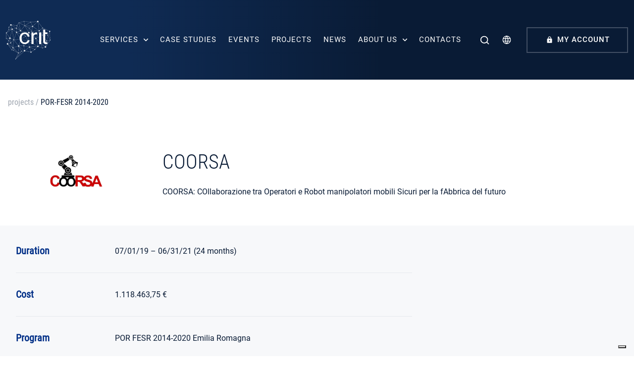

--- FILE ---
content_type: text/html; charset=UTF-8
request_url: https://crit-research.it/en/projects/coorsa/
body_size: 20530
content:
<!DOCTYPE html>
<html lang="en-US">
	<head>
		<meta charset="UTF-8">
<script type="text/javascript">
/* <![CDATA[ */
var gform;gform||(document.addEventListener("gform_main_scripts_loaded",function(){gform.scriptsLoaded=!0}),document.addEventListener("gform/theme/scripts_loaded",function(){gform.themeScriptsLoaded=!0}),window.addEventListener("DOMContentLoaded",function(){gform.domLoaded=!0}),gform={domLoaded:!1,scriptsLoaded:!1,themeScriptsLoaded:!1,isFormEditor:()=>"function"==typeof InitializeEditor,callIfLoaded:function(o){return!(!gform.domLoaded||!gform.scriptsLoaded||!gform.themeScriptsLoaded&&!gform.isFormEditor()||(gform.isFormEditor()&&console.warn("The use of gform.initializeOnLoaded() is deprecated in the form editor context and will be removed in Gravity Forms 3.1."),o(),0))},initializeOnLoaded:function(o){gform.callIfLoaded(o)||(document.addEventListener("gform_main_scripts_loaded",()=>{gform.scriptsLoaded=!0,gform.callIfLoaded(o)}),document.addEventListener("gform/theme/scripts_loaded",()=>{gform.themeScriptsLoaded=!0,gform.callIfLoaded(o)}),window.addEventListener("DOMContentLoaded",()=>{gform.domLoaded=!0,gform.callIfLoaded(o)}))},hooks:{action:{},filter:{}},addAction:function(o,r,e,t){gform.addHook("action",o,r,e,t)},addFilter:function(o,r,e,t){gform.addHook("filter",o,r,e,t)},doAction:function(o){gform.doHook("action",o,arguments)},applyFilters:function(o){return gform.doHook("filter",o,arguments)},removeAction:function(o,r){gform.removeHook("action",o,r)},removeFilter:function(o,r,e){gform.removeHook("filter",o,r,e)},addHook:function(o,r,e,t,n){null==gform.hooks[o][r]&&(gform.hooks[o][r]=[]);var d=gform.hooks[o][r];null==n&&(n=r+"_"+d.length),gform.hooks[o][r].push({tag:n,callable:e,priority:t=null==t?10:t})},doHook:function(r,o,e){var t;if(e=Array.prototype.slice.call(e,1),null!=gform.hooks[r][o]&&((o=gform.hooks[r][o]).sort(function(o,r){return o.priority-r.priority}),o.forEach(function(o){"function"!=typeof(t=o.callable)&&(t=window[t]),"action"==r?t.apply(null,e):e[0]=t.apply(null,e)})),"filter"==r)return e[0]},removeHook:function(o,r,t,n){var e;null!=gform.hooks[o][r]&&(e=(e=gform.hooks[o][r]).filter(function(o,r,e){return!!(null!=n&&n!=o.tag||null!=t&&t!=o.priority)}),gform.hooks[o][r]=e)}});
/* ]]> */
</script>

		<meta name="viewport" content="width=device-width, initial-scale=1">
		<link rel="profile" href="http://gmpg.org/xfn/11">
		<link rel="pingback" href="https://crit-research.it/xmlrpc.php">
		<link rel="dns-prefetch" href="//fonts.googleapis.com">
		<link rel="preconnect" href="https://fonts.gstatic.com/" crossorigin>
					<script type="text/javascript" class="_iub_cs_skip">
				var _iub = _iub || {};
				_iub.csConfiguration = _iub.csConfiguration || {};
				_iub.csConfiguration.siteId = "3634008";
				_iub.csConfiguration.cookiePolicyId = "34748648";
							</script>
			<script class="_iub_cs_skip" src="https://cs.iubenda.com/autoblocking/3634008.js" fetchpriority="low"></script>
			<meta name='robots' content='index, follow, max-image-preview:large, max-snippet:-1, max-video-preview:-1' />

	<!-- This site is optimized with the Yoast SEO plugin v26.7 - https://yoast.com/wordpress/plugins/seo/ -->
	<title>COORSA &#8211; CRIT</title>
	<meta name="description" content="The COORSA project intends to develop a prototype to demonstrate safe integration of human operators and collaborative robots on mobile platforms." />
	<link rel="canonical" href="https://crit-research.it/en/projects/coorsa/" />
	<meta property="og:locale" content="en_US" />
	<meta property="og:type" content="article" />
	<meta property="og:title" content="COORSA &#8211; CRIT" />
	<meta property="og:description" content="The COORSA project intends to develop a prototype to demonstrate safe integration of human operators and collaborative robots on mobile platforms." />
	<meta property="og:url" content="https://crit-research.it/en/projects/coorsa/" />
	<meta property="og:site_name" content="CRIT" />
	<meta property="article:publisher" content="https://www.facebook.com/CritResearch" />
	<meta property="article:modified_time" content="2024-01-12T09:45:12+00:00" />
	<meta property="og:image" content="https://crit-research.it/wp-content/uploads/2019/06/COORSA-Logo-def.jpg" />
	<meta property="og:image:width" content="1280" />
	<meta property="og:image:height" content="720" />
	<meta property="og:image:type" content="image/jpeg" />
	<meta name="twitter:card" content="summary_large_image" />
	<meta name="twitter:site" content="@CRIT_Research" />
	<meta name="twitter:label1" content="Est. reading time" />
	<meta name="twitter:data1" content="1 minute" />
	<script type="application/ld+json" class="yoast-schema-graph">{"@context":"https://schema.org","@graph":[{"@type":"WebPage","@id":"https://crit-research.it/en/projects/coorsa/","url":"https://crit-research.it/en/projects/coorsa/","name":"COORSA &#8211; CRIT","isPartOf":{"@id":"https://crit-research.it/en/#website"},"primaryImageOfPage":{"@id":"https://crit-research.it/en/projects/coorsa/#primaryimage"},"image":{"@id":"https://crit-research.it/en/projects/coorsa/#primaryimage"},"thumbnailUrl":"https://crit-research.it/wp-content/uploads/2019/06/COORSA-Logo-def.jpg","datePublished":"2019-10-10T14:41:08+00:00","dateModified":"2024-01-12T09:45:12+00:00","description":"The COORSA project intends to develop a prototype to demonstrate safe integration of human operators and collaborative robots on mobile platforms.","breadcrumb":{"@id":"https://crit-research.it/en/projects/coorsa/#breadcrumb"},"inLanguage":"en-US","potentialAction":[{"@type":"ReadAction","target":["https://crit-research.it/en/projects/coorsa/"]}]},{"@type":"ImageObject","inLanguage":"en-US","@id":"https://crit-research.it/en/projects/coorsa/#primaryimage","url":"https://crit-research.it/wp-content/uploads/2019/06/COORSA-Logo-def.jpg","contentUrl":"https://crit-research.it/wp-content/uploads/2019/06/COORSA-Logo-def.jpg","width":1280,"height":720,"caption":"COORSA_logo"},{"@type":"BreadcrumbList","@id":"https://crit-research.it/en/projects/coorsa/#breadcrumb","itemListElement":[{"@type":"ListItem","position":1,"name":"projects","item":"https://crit-research.it/en/projects/"},{"@type":"ListItem","position":2,"name":"POR-FESR 2014-2020","item":"https://crit-research.it/en/project_field/por-fesr-2014-2020/"},{"@type":"ListItem","position":3,"name":"COORSA"}]},{"@type":"WebSite","@id":"https://crit-research.it/en/#website","url":"https://crit-research.it/en/","name":"CRIT","description":"Scouting Your Next Technology","publisher":{"@id":"https://crit-research.it/en/#organization"},"potentialAction":[{"@type":"SearchAction","target":{"@type":"EntryPoint","urlTemplate":"https://crit-research.it/en/?s={search_term_string}"},"query-input":{"@type":"PropertyValueSpecification","valueRequired":true,"valueName":"search_term_string"}}],"inLanguage":"en-US"},{"@type":"Organization","@id":"https://crit-research.it/en/#organization","name":"CRIT srl","url":"https://crit-research.it/en/","logo":{"@type":"ImageObject","inLanguage":"en-US","@id":"https://crit-research.it/en/#/schema/logo/image/","url":"https://dev.crit-research.it/wp-content/uploads/2019/10/crit-horiz-tags-blu.png","contentUrl":"https://dev.crit-research.it/wp-content/uploads/2019/10/crit-horiz-tags-blu.png","width":2163,"height":1557,"caption":"CRIT srl"},"image":{"@id":"https://crit-research.it/en/#/schema/logo/image/"},"sameAs":["https://www.facebook.com/CritResearch","https://x.com/CRIT_Research","https://www.linkedin.com/company/crit-s-r-l","https://www.youtube.com/user/CRITsrl"]}]}</script>
	<!-- / Yoast SEO plugin. -->


<link rel='dns-prefetch' href='//cdn.iubenda.com' />
<link rel="alternate" title="oEmbed (JSON)" type="application/json+oembed" href="https://crit-research.it/en/wp-json/oembed/1.0/embed?url=https%3A%2F%2Fcrit-research.it%2Fen%2Fprojects%2Fcoorsa%2F" />
<link rel="alternate" title="oEmbed (XML)" type="text/xml+oembed" href="https://crit-research.it/en/wp-json/oembed/1.0/embed?url=https%3A%2F%2Fcrit-research.it%2Fen%2Fprojects%2Fcoorsa%2F&#038;format=xml" />
<style id='wp-img-auto-sizes-contain-inline-css' type='text/css'>
img:is([sizes=auto i],[sizes^="auto," i]){contain-intrinsic-size:3000px 1500px}
/*# sourceURL=wp-img-auto-sizes-contain-inline-css */
</style>
<link rel='stylesheet' id='sweetalert2-css' href='https://crit-research.it/wp-content/plugins/user-registration-pro/assets/css/sweetalert2/sweetalert2.min.css' type='text/css' media='all' />
<link rel='stylesheet' id='user-registration-general-css' href='https://crit-research.it/wp-content/plugins/user-registration-pro/assets/css/user-registration.css' type='text/css' media='all' />
<link rel='stylesheet' id='user-registration-smallscreen-css' href='https://crit-research.it/wp-content/plugins/user-registration-pro/assets/css/user-registration-smallscreen.css' type='text/css' media='only screen and (max-width: 768px)' />
<link rel='stylesheet' id='user-registration-my-account-layout-css' href='https://crit-research.it/wp-content/plugins/user-registration-pro/assets/css/my-account-layout.css' type='text/css' media='all' />
<style id='wp-emoji-styles-inline-css' type='text/css'>

	img.wp-smiley, img.emoji {
		display: inline !important;
		border: none !important;
		box-shadow: none !important;
		height: 1em !important;
		width: 1em !important;
		margin: 0 0.07em !important;
		vertical-align: -0.1em !important;
		background: none !important;
		padding: 0 !important;
	}
/*# sourceURL=wp-emoji-styles-inline-css */
</style>
<style id='classic-theme-styles-inline-css' type='text/css'>
/*! This file is auto-generated */
.wp-block-button__link{color:#fff;background-color:#32373c;border-radius:9999px;box-shadow:none;text-decoration:none;padding:calc(.667em + 2px) calc(1.333em + 2px);font-size:1.125em}.wp-block-file__button{background:#32373c;color:#fff;text-decoration:none}
/*# sourceURL=/wp-includes/css/classic-themes.min.css */
</style>
<link rel='stylesheet' id='wpml-legacy-vertical-list-0-css' href='https://crit-research.it/wp-content/plugins/sitepress-multilingual-cms/templates/language-switchers/legacy-list-vertical/style.min.css' type='text/css' media='all' />
<style id='wpml-legacy-vertical-list-0-inline-css' type='text/css'>
.wpml-ls-statics-shortcode_actions, .wpml-ls-statics-shortcode_actions .wpml-ls-sub-menu, .wpml-ls-statics-shortcode_actions a {border-color:#cdcdcd;}.wpml-ls-statics-shortcode_actions a, .wpml-ls-statics-shortcode_actions .wpml-ls-sub-menu a, .wpml-ls-statics-shortcode_actions .wpml-ls-sub-menu a:link, .wpml-ls-statics-shortcode_actions li:not(.wpml-ls-current-language) .wpml-ls-link, .wpml-ls-statics-shortcode_actions li:not(.wpml-ls-current-language) .wpml-ls-link:link {color:#444444;background-color:#ffffff;}.wpml-ls-statics-shortcode_actions .wpml-ls-sub-menu a:hover,.wpml-ls-statics-shortcode_actions .wpml-ls-sub-menu a:focus, .wpml-ls-statics-shortcode_actions .wpml-ls-sub-menu a:link:hover, .wpml-ls-statics-shortcode_actions .wpml-ls-sub-menu a:link:focus {color:#000000;background-color:#eeeeee;}.wpml-ls-statics-shortcode_actions .wpml-ls-current-language > a {color:#444444;background-color:#ffffff;}.wpml-ls-statics-shortcode_actions .wpml-ls-current-language:hover>a, .wpml-ls-statics-shortcode_actions .wpml-ls-current-language>a:focus {color:#000000;background-color:#eeeeee;}
/*# sourceURL=wpml-legacy-vertical-list-0-inline-css */
</style>
<link rel='stylesheet' id='main-style-css' href='https://crit-research.it/wp-content/themes/crit_theme/dist/css/index.css' type='text/css' media='all' />
<link rel='stylesheet' id='heateor_sss_frontend_css-css' href='https://crit-research.it/wp-content/plugins/sassy-social-share/public/css/sassy-social-share-public.css' type='text/css' media='all' />
<style id='heateor_sss_frontend_css-inline-css' type='text/css'>
.heateor_sss_button_instagram span.heateor_sss_svg,a.heateor_sss_instagram span.heateor_sss_svg{background:radial-gradient(circle at 30% 107%,#fdf497 0,#fdf497 5%,#fd5949 45%,#d6249f 60%,#285aeb 90%)}div.heateor_sss_horizontal_sharing a.heateor_sss_button_instagram span{background:transparent!important;}div.heateor_sss_standard_follow_icons_container a.heateor_sss_button_instagram span{background:transparent}.heateor_sss_horizontal_sharing .heateor_sss_svg,.heateor_sss_standard_follow_icons_container .heateor_sss_svg{background-color:transparent!important;background:transparent!important;color:#002F87;border-width:0px;border-style:solid;border-color:transparent}.heateor_sss_horizontal_sharing span.heateor_sss_svg:hover,.heateor_sss_standard_follow_icons_container span.heateor_sss_svg:hover{border-color:transparent;}.heateor_sss_vertical_sharing span.heateor_sss_svg,.heateor_sss_floating_follow_icons_container span.heateor_sss_svg{color:#fff;border-width:0px;border-style:solid;border-color:transparent;}.heateor_sss_vertical_sharing span.heateor_sss_svg:hover,.heateor_sss_floating_follow_icons_container span.heateor_sss_svg:hover{border-color:transparent;}@media screen and (max-width:783px) {.heateor_sss_vertical_sharing{display:none!important}}
/*# sourceURL=heateor_sss_frontend_css-inline-css */
</style>

<script  type="text/javascript" class=" _iub_cs_skip" type="text/javascript" id="iubenda-head-inline-scripts-0">
/* <![CDATA[ */

var _iub = _iub || [];
_iub.csConfiguration = {"askConsentAtCookiePolicyUpdate":true,"enableFadp":true,"enableLgpd":true,"enableUspr":true,"fadpApplies":true,"floatingPreferencesButtonDisplay":"bottom-right","perPurposeConsent":true,"preferenceCookie":{"expireAfter":180},"siteId":3634008,"usprApplies":true,"whitelabel":false,"cookiePolicyId":34748648,"lang":"it", "banner":{ "acceptButtonDisplay":true,"closeButtonDisplay":false,"customizeButtonDisplay":true,"explicitWithdrawal":true,"listPurposes":true,"ownerName":"crit-research.it/","position":"float-bottom-center","rejectButtonDisplay":true,"showTitle":false,"showTotalNumberOfProviders":true }};

//# sourceURL=iubenda-head-inline-scripts-0
/* ]]> */
</script>
<script  type="text/javascript" class=" _iub_cs_skip" type="text/javascript" src="//cdn.iubenda.com/cs/gpp/stub.js" id="iubenda-head-scripts-1-js"></script>
<script  type="text/javascript" charset="UTF-8" async="" class=" _iub_cs_skip" type="text/javascript" src="//cdn.iubenda.com/cs/iubenda_cs.js" id="iubenda-head-scripts-2-js"></script>
<script type="text/javascript" id="wpml-cookie-js-extra">
/* <![CDATA[ */
var wpml_cookies = {"wp-wpml_current_language":{"value":"en","expires":1,"path":"/"}};
var wpml_cookies = {"wp-wpml_current_language":{"value":"en","expires":1,"path":"/"}};
//# sourceURL=wpml-cookie-js-extra
/* ]]> */
</script>
<script type="text/javascript" src="https://crit-research.it/wp-content/plugins/sitepress-multilingual-cms/res/js/cookies/language-cookie.js" id="wpml-cookie-js" defer="defer" data-wp-strategy="defer"></script>
<script type="text/javascript" src="https://crit-research.it/wp-includes/js/jquery/jquery.min.js" id="jquery-core-js"></script>
<script type="text/javascript" src="https://crit-research.it/wp-includes/js/jquery/jquery-migrate.min.js" id="jquery-migrate-js"></script>
<link rel="https://api.w.org/" href="https://crit-research.it/en/wp-json/" /><link rel="EditURI" type="application/rsd+xml" title="RSD" href="https://crit-research.it/xmlrpc.php?rsd" />
<meta name="generator" content="WordPress 6.9" />
<link rel='shortlink' href='https://crit-research.it//en/projects/coorsa/' />
<meta name="generator" content="WPML ver:4.8.6 stt:1,27;" />
<link rel="icon" href="https://crit-research.it/wp-content/uploads/2023/11/icon.svg" sizes="32x32" />
<link rel="icon" href="https://crit-research.it/wp-content/uploads/2023/11/icon.svg" sizes="192x192" />
<link rel="apple-touch-icon" href="https://crit-research.it/wp-content/uploads/2023/11/icon.svg" />
<meta name="msapplication-TileImage" content="https://crit-research.it/wp-content/uploads/2023/11/icon.svg" />

		<!-- Matomo -->
		<script>
			var _paq = window._paq = window._paq || [];
			/* tracker methods like "setCustomDimension" should be called before "trackPageView" */
			_paq.push(['trackPageView']);
			_paq.push(['enableLinkTracking']);
			(function() {
				var u="//matomo.crit-research.it/";
				_paq.push(['setTrackerUrl', u+'matomo.php']);
				_paq.push(['setSiteId', '1']);
				var d=document, g=d.createElement('script'), s=d.getElementsByTagName('script')[0];
				g.async=true; g.src=u+'matomo.js'; s.parentNode.insertBefore(g,s);
			})();
		</script>
		<!-- End Matomo Code -->
	<style id='global-styles-inline-css' type='text/css'>
:root{--wp--preset--aspect-ratio--square: 1;--wp--preset--aspect-ratio--4-3: 4/3;--wp--preset--aspect-ratio--3-4: 3/4;--wp--preset--aspect-ratio--3-2: 3/2;--wp--preset--aspect-ratio--2-3: 2/3;--wp--preset--aspect-ratio--16-9: 16/9;--wp--preset--aspect-ratio--9-16: 9/16;--wp--preset--color--black: #000000;--wp--preset--color--cyan-bluish-gray: #abb8c3;--wp--preset--color--white: #ffffff;--wp--preset--color--pale-pink: #f78da7;--wp--preset--color--vivid-red: #cf2e2e;--wp--preset--color--luminous-vivid-orange: #ff6900;--wp--preset--color--luminous-vivid-amber: #fcb900;--wp--preset--color--light-green-cyan: #7bdcb5;--wp--preset--color--vivid-green-cyan: #00d084;--wp--preset--color--pale-cyan-blue: #8ed1fc;--wp--preset--color--vivid-cyan-blue: #0693e3;--wp--preset--color--vivid-purple: #9b51e0;--wp--preset--gradient--vivid-cyan-blue-to-vivid-purple: linear-gradient(135deg,rgb(6,147,227) 0%,rgb(155,81,224) 100%);--wp--preset--gradient--light-green-cyan-to-vivid-green-cyan: linear-gradient(135deg,rgb(122,220,180) 0%,rgb(0,208,130) 100%);--wp--preset--gradient--luminous-vivid-amber-to-luminous-vivid-orange: linear-gradient(135deg,rgb(252,185,0) 0%,rgb(255,105,0) 100%);--wp--preset--gradient--luminous-vivid-orange-to-vivid-red: linear-gradient(135deg,rgb(255,105,0) 0%,rgb(207,46,46) 100%);--wp--preset--gradient--very-light-gray-to-cyan-bluish-gray: linear-gradient(135deg,rgb(238,238,238) 0%,rgb(169,184,195) 100%);--wp--preset--gradient--cool-to-warm-spectrum: linear-gradient(135deg,rgb(74,234,220) 0%,rgb(151,120,209) 20%,rgb(207,42,186) 40%,rgb(238,44,130) 60%,rgb(251,105,98) 80%,rgb(254,248,76) 100%);--wp--preset--gradient--blush-light-purple: linear-gradient(135deg,rgb(255,206,236) 0%,rgb(152,150,240) 100%);--wp--preset--gradient--blush-bordeaux: linear-gradient(135deg,rgb(254,205,165) 0%,rgb(254,45,45) 50%,rgb(107,0,62) 100%);--wp--preset--gradient--luminous-dusk: linear-gradient(135deg,rgb(255,203,112) 0%,rgb(199,81,192) 50%,rgb(65,88,208) 100%);--wp--preset--gradient--pale-ocean: linear-gradient(135deg,rgb(255,245,203) 0%,rgb(182,227,212) 50%,rgb(51,167,181) 100%);--wp--preset--gradient--electric-grass: linear-gradient(135deg,rgb(202,248,128) 0%,rgb(113,206,126) 100%);--wp--preset--gradient--midnight: linear-gradient(135deg,rgb(2,3,129) 0%,rgb(40,116,252) 100%);--wp--preset--font-size--small: 13px;--wp--preset--font-size--medium: 20px;--wp--preset--font-size--large: 36px;--wp--preset--font-size--x-large: 42px;--wp--preset--spacing--20: 0.44rem;--wp--preset--spacing--30: 0.67rem;--wp--preset--spacing--40: 1rem;--wp--preset--spacing--50: 1.5rem;--wp--preset--spacing--60: 2.25rem;--wp--preset--spacing--70: 3.38rem;--wp--preset--spacing--80: 5.06rem;--wp--preset--shadow--natural: 6px 6px 9px rgba(0, 0, 0, 0.2);--wp--preset--shadow--deep: 12px 12px 50px rgba(0, 0, 0, 0.4);--wp--preset--shadow--sharp: 6px 6px 0px rgba(0, 0, 0, 0.2);--wp--preset--shadow--outlined: 6px 6px 0px -3px rgb(255, 255, 255), 6px 6px rgb(0, 0, 0);--wp--preset--shadow--crisp: 6px 6px 0px rgb(0, 0, 0);}:where(.is-layout-flex){gap: 0.5em;}:where(.is-layout-grid){gap: 0.5em;}body .is-layout-flex{display: flex;}.is-layout-flex{flex-wrap: wrap;align-items: center;}.is-layout-flex > :is(*, div){margin: 0;}body .is-layout-grid{display: grid;}.is-layout-grid > :is(*, div){margin: 0;}:where(.wp-block-columns.is-layout-flex){gap: 2em;}:where(.wp-block-columns.is-layout-grid){gap: 2em;}:where(.wp-block-post-template.is-layout-flex){gap: 1.25em;}:where(.wp-block-post-template.is-layout-grid){gap: 1.25em;}.has-black-color{color: var(--wp--preset--color--black) !important;}.has-cyan-bluish-gray-color{color: var(--wp--preset--color--cyan-bluish-gray) !important;}.has-white-color{color: var(--wp--preset--color--white) !important;}.has-pale-pink-color{color: var(--wp--preset--color--pale-pink) !important;}.has-vivid-red-color{color: var(--wp--preset--color--vivid-red) !important;}.has-luminous-vivid-orange-color{color: var(--wp--preset--color--luminous-vivid-orange) !important;}.has-luminous-vivid-amber-color{color: var(--wp--preset--color--luminous-vivid-amber) !important;}.has-light-green-cyan-color{color: var(--wp--preset--color--light-green-cyan) !important;}.has-vivid-green-cyan-color{color: var(--wp--preset--color--vivid-green-cyan) !important;}.has-pale-cyan-blue-color{color: var(--wp--preset--color--pale-cyan-blue) !important;}.has-vivid-cyan-blue-color{color: var(--wp--preset--color--vivid-cyan-blue) !important;}.has-vivid-purple-color{color: var(--wp--preset--color--vivid-purple) !important;}.has-black-background-color{background-color: var(--wp--preset--color--black) !important;}.has-cyan-bluish-gray-background-color{background-color: var(--wp--preset--color--cyan-bluish-gray) !important;}.has-white-background-color{background-color: var(--wp--preset--color--white) !important;}.has-pale-pink-background-color{background-color: var(--wp--preset--color--pale-pink) !important;}.has-vivid-red-background-color{background-color: var(--wp--preset--color--vivid-red) !important;}.has-luminous-vivid-orange-background-color{background-color: var(--wp--preset--color--luminous-vivid-orange) !important;}.has-luminous-vivid-amber-background-color{background-color: var(--wp--preset--color--luminous-vivid-amber) !important;}.has-light-green-cyan-background-color{background-color: var(--wp--preset--color--light-green-cyan) !important;}.has-vivid-green-cyan-background-color{background-color: var(--wp--preset--color--vivid-green-cyan) !important;}.has-pale-cyan-blue-background-color{background-color: var(--wp--preset--color--pale-cyan-blue) !important;}.has-vivid-cyan-blue-background-color{background-color: var(--wp--preset--color--vivid-cyan-blue) !important;}.has-vivid-purple-background-color{background-color: var(--wp--preset--color--vivid-purple) !important;}.has-black-border-color{border-color: var(--wp--preset--color--black) !important;}.has-cyan-bluish-gray-border-color{border-color: var(--wp--preset--color--cyan-bluish-gray) !important;}.has-white-border-color{border-color: var(--wp--preset--color--white) !important;}.has-pale-pink-border-color{border-color: var(--wp--preset--color--pale-pink) !important;}.has-vivid-red-border-color{border-color: var(--wp--preset--color--vivid-red) !important;}.has-luminous-vivid-orange-border-color{border-color: var(--wp--preset--color--luminous-vivid-orange) !important;}.has-luminous-vivid-amber-border-color{border-color: var(--wp--preset--color--luminous-vivid-amber) !important;}.has-light-green-cyan-border-color{border-color: var(--wp--preset--color--light-green-cyan) !important;}.has-vivid-green-cyan-border-color{border-color: var(--wp--preset--color--vivid-green-cyan) !important;}.has-pale-cyan-blue-border-color{border-color: var(--wp--preset--color--pale-cyan-blue) !important;}.has-vivid-cyan-blue-border-color{border-color: var(--wp--preset--color--vivid-cyan-blue) !important;}.has-vivid-purple-border-color{border-color: var(--wp--preset--color--vivid-purple) !important;}.has-vivid-cyan-blue-to-vivid-purple-gradient-background{background: var(--wp--preset--gradient--vivid-cyan-blue-to-vivid-purple) !important;}.has-light-green-cyan-to-vivid-green-cyan-gradient-background{background: var(--wp--preset--gradient--light-green-cyan-to-vivid-green-cyan) !important;}.has-luminous-vivid-amber-to-luminous-vivid-orange-gradient-background{background: var(--wp--preset--gradient--luminous-vivid-amber-to-luminous-vivid-orange) !important;}.has-luminous-vivid-orange-to-vivid-red-gradient-background{background: var(--wp--preset--gradient--luminous-vivid-orange-to-vivid-red) !important;}.has-very-light-gray-to-cyan-bluish-gray-gradient-background{background: var(--wp--preset--gradient--very-light-gray-to-cyan-bluish-gray) !important;}.has-cool-to-warm-spectrum-gradient-background{background: var(--wp--preset--gradient--cool-to-warm-spectrum) !important;}.has-blush-light-purple-gradient-background{background: var(--wp--preset--gradient--blush-light-purple) !important;}.has-blush-bordeaux-gradient-background{background: var(--wp--preset--gradient--blush-bordeaux) !important;}.has-luminous-dusk-gradient-background{background: var(--wp--preset--gradient--luminous-dusk) !important;}.has-pale-ocean-gradient-background{background: var(--wp--preset--gradient--pale-ocean) !important;}.has-electric-grass-gradient-background{background: var(--wp--preset--gradient--electric-grass) !important;}.has-midnight-gradient-background{background: var(--wp--preset--gradient--midnight) !important;}.has-small-font-size{font-size: var(--wp--preset--font-size--small) !important;}.has-medium-font-size{font-size: var(--wp--preset--font-size--medium) !important;}.has-large-font-size{font-size: var(--wp--preset--font-size--large) !important;}.has-x-large-font-size{font-size: var(--wp--preset--font-size--x-large) !important;}
/*# sourceURL=global-styles-inline-css */
</style>
<link rel='stylesheet' id='gform_basic-css' href='https://crit-research.it/wp-content/plugins/gravityforms/assets/css/dist/basic.min.css' type='text/css' media='all' />
<link rel='stylesheet' id='gform_theme_components-css' href='https://crit-research.it/wp-content/plugins/gravityforms/assets/css/dist/theme-components.min.css' type='text/css' media='all' />
<link rel='stylesheet' id='gform_theme-css' href='https://crit-research.it/wp-content/plugins/gravityforms/assets/css/dist/theme.min.css' type='text/css' media='all' />
</head>

	<body class="wp-singular progetti-template-default single single-progetti postid-14815 wp-theme-crit_theme user-registration-page">
		<main id="main" class="site" data-template="single-progetti">
							<div id="loader" class="background--gradient-linear fixed top-0 left-0 bottom-0 right-0 z2">
					<div class="loader__content fluid-y flex items-center justify-center">
						<div class="loader__logo inline-block"><img class="contain-image" src="https://crit-research.it/wp-content/uploads/2023/06/logo.svg" alt="logo"></div>
						<!-- <div class="loader__loading flex items-center">
							<span class="loader__spinner inline-block pl15 pt15"></span>
							<span class="loader__text headline--medium color--white inline-block pl075">Loading</span>
						</div> -->
					</div>
				</div>
			
			
			
<header class="header header--main fixed fluid left-0" role="banner">
  <div class="header__inner mx-auto relative background--gradient-linear flex flex-wrap items-center justify-between px15 md-px4 py3 md-py25">
    <div class="header__logo-wrapper relative z2">
      <a class="header__logo inline-block mr2" href="https://crit-research.it/en/" rel="home">
        
  <figure>
    <img width="1" height="1" src="[data-uri]" class="contain-image lazy" alt="" loading="lazy" srcset="" data-src="https://crit-research.it/wp-content/uploads/2023/06/logo.svg" data-srcset="" decoding="async" />  </figure>
      </a>
    </div>

    <div class="header__right-wrapper relative z2 flex items-center justify-between xs-hide sm-hide">
      <div class="header__menu-wrapper">
        <nav class="header__nav" role="navigation">
          <div class="menu-main-menu-en-container"><ul id="menu-main-menu-en" class="menu menu--primary flex items-center justify-center m0 p0"><li id="menu-item-6334" class="menu-item menu-item-type-custom menu-item-object-custom menu-item-has-children menu-item-6334"><a href="#">Services</a>
<ul class="sub-menu">
	<li id="menu-item-23336" class="menu-item menu-item-type-post_type menu-item-object-page menu-item-23336"><a href="https://crit-research.it/en/servizi/technology-scouting/">Technology Scouting</a></li>
	<li id="menu-item-23335" class="menu-item menu-item-type-post_type menu-item-object-page menu-item-23335"><a href="https://crit-research.it/en/servizi/innovative-collaboration/">Collaborative Innovation</a></li>
	<li id="menu-item-23334" class="menu-item menu-item-type-post_type menu-item-object-page menu-item-23334"><a href="https://crit-research.it/en/servizi/innovation-development/">Innovation Development</a></li>
	<li id="menu-item-23333" class="menu-item menu-item-type-post_type menu-item-object-page menu-item-23333"><a href="https://crit-research.it/en/servizi/rd-funding/">R&#038;D Funding</a></li>
</ul>
</li>
<li id="menu-item-23339" class="menu-item menu-item-type-custom menu-item-object-custom menu-item-23339"><a href="https://crit-research.it//en/cases/">Case studies</a></li>
<li id="menu-item-23340" class="menu-item menu-item-type-custom menu-item-object-custom menu-item-23340"><a href="https://crit-research.it//en/events/">Events</a></li>
<li id="menu-item-23338" class="menu-item menu-item-type-custom menu-item-object-custom menu-item-23338"><a href="https://crit-research.it//en/projects/">Projects</a></li>
<li id="menu-item-23341" class="menu-item menu-item-type-custom menu-item-object-custom menu-item-23341"><a href="https://crit-research.it//en/archivio-notizie/">News</a></li>
<li id="menu-item-6339" class="menu-item menu-item-type-custom menu-item-object-custom menu-item-has-children menu-item-6339"><a href="#">About us</a>
<ul class="sub-menu">
	<li id="menu-item-6537" class="menu-item menu-item-type-post_type menu-item-object-page menu-item-6537"><a href="https://crit-research.it/en/profilo/">Profile</a></li>
	<li id="menu-item-23315" class="menu-item menu-item-type-post_type menu-item-object-page menu-item-23315"><a href="https://crit-research.it/en/servizi-2/corporate-staff/">Staff</a></li>
	<li id="menu-item-6538" class="menu-item menu-item-type-post_type menu-item-object-page menu-item-6538"><a href="https://crit-research.it/en/governance/">Governance</a></li>
	<li id="menu-item-23314" class="menu-item menu-item-type-post_type menu-item-object-page menu-item-23314"><a href="https://crit-research.it/en/servizi-2/soci/">Crit Shareholders</a></li>
	<li id="menu-item-23345" class="menu-item menu-item-type-custom menu-item-object-custom menu-item-23345"><a href="https://crit-research.it//en/servizi/suppliers-network/">Suppliers network</a></li>
	<li id="menu-item-20104" class="menu-item menu-item-type-post_type menu-item-object-page menu-item-20104"><a href="https://crit-research.it/en/careers/">Join our team</a></li>
</ul>
</li>
<li id="menu-item-23938" class="kode-hide menu-item menu-item-type-custom menu-item-object-custom menu-item-23938"><a href="#section-contacts">Contacts</a></li>
<li id="menu-item-23447" class="md-hide lg-hide menu-item menu-item-type-post_type menu-item-object-page menu-item-23447"><a href="https://crit-research.it/en/my-account/">My Account</a></li>
</ul></div>        </nav>
      </div>
  
      <div class="header__service-wrapper flex items-center justify-end">
        <div class="header__search-wrapper pointer pt15 pr15 mr1 inline-block"></div>
        
        <div class="header__lang-wrapper relative px075">
          <span class="header__lang-icon inline-block pointer pr15 pb25"></span>
          <div class="header__lang-menu absolute right-0">
<div class="lang_sel_list_vertical wpml-ls-statics-shortcode_actions wpml-ls wpml-ls-legacy-list-vertical" id="lang_sel_list">
	<ul role="menu">

					<li class="icl-it wpml-ls-slot-shortcode_actions wpml-ls-item wpml-ls-item-it wpml-ls-first-item wpml-ls-item-legacy-list-vertical" role="none">
				<a href="https://crit-research.it/it/projects/coorsa/" class="wpml-ls-link" role="menuitem" aria-label="Switch to Ita" title="Switch to Ita">
					<span class="wpml-ls-native icl_lang_sel_native" lang="it">Ita</span></a>
			</li>
					<li class="icl-en wpml-ls-slot-shortcode_actions wpml-ls-item wpml-ls-item-en wpml-ls-current-language wpml-ls-last-item wpml-ls-item-legacy-list-vertical" role="none">
				<a href="https://crit-research.it/en/projects/coorsa/" class="wpml-ls-link" role="menuitem" >
					<span class="wpml-ls-native icl_lang_sel_native" role="menuitem">Eng</span></a>
			</li>
		
	</ul>
</div>
</div>
        </div>

        <a class="header__area-button color--white button ml2" href="https://crit-research.it/en/my-account/">My Account</a>
      </div>
    </div>

    <div class="header__toggle-wrapper flex items-center justify-end mb2 col-6 md-hide lg-hide">
      <div class="header__toggle flex justify-center"><div class="bar relative"></div></div>
    </div>
  </div>
</header>

<div class="header--offcanvas background--gradient-linear fixed top-0 md-hide lg-hide overflow-hidden" role="navigation" data-enter-from="top">
  <div class="header__wrapper"><div class="menu-main-menu-en-container"><ul id="menu-main-menu-en-1" class="menu menu--primary m0 p0"><li class="menu-item menu-item-type-custom menu-item-object-custom menu-item-has-children menu-item-6334"><a href="#">Services</a>
<ul class="sub-menu">
	<li class="menu-item menu-item-type-post_type menu-item-object-page menu-item-23336"><a href="https://crit-research.it/en/servizi/technology-scouting/">Technology Scouting</a></li>
	<li class="menu-item menu-item-type-post_type menu-item-object-page menu-item-23335"><a href="https://crit-research.it/en/servizi/innovative-collaboration/">Collaborative Innovation</a></li>
	<li class="menu-item menu-item-type-post_type menu-item-object-page menu-item-23334"><a href="https://crit-research.it/en/servizi/innovation-development/">Innovation Development</a></li>
	<li class="menu-item menu-item-type-post_type menu-item-object-page menu-item-23333"><a href="https://crit-research.it/en/servizi/rd-funding/">R&#038;D Funding</a></li>
</ul>
</li>
<li class="menu-item menu-item-type-custom menu-item-object-custom menu-item-23339"><a href="https://crit-research.it//en/cases/">Case studies</a></li>
<li class="menu-item menu-item-type-custom menu-item-object-custom menu-item-23340"><a href="https://crit-research.it//en/events/">Events</a></li>
<li class="menu-item menu-item-type-custom menu-item-object-custom menu-item-23338"><a href="https://crit-research.it//en/projects/">Projects</a></li>
<li class="menu-item menu-item-type-custom menu-item-object-custom menu-item-23341"><a href="https://crit-research.it//en/archivio-notizie/">News</a></li>
<li class="menu-item menu-item-type-custom menu-item-object-custom menu-item-has-children menu-item-6339"><a href="#">About us</a>
<ul class="sub-menu">
	<li class="menu-item menu-item-type-post_type menu-item-object-page menu-item-6537"><a href="https://crit-research.it/en/profilo/">Profile</a></li>
	<li class="menu-item menu-item-type-post_type menu-item-object-page menu-item-23315"><a href="https://crit-research.it/en/servizi-2/corporate-staff/">Staff</a></li>
	<li class="menu-item menu-item-type-post_type menu-item-object-page menu-item-6538"><a href="https://crit-research.it/en/governance/">Governance</a></li>
	<li class="menu-item menu-item-type-post_type menu-item-object-page menu-item-23314"><a href="https://crit-research.it/en/servizi-2/soci/">Crit Shareholders</a></li>
	<li class="menu-item menu-item-type-custom menu-item-object-custom menu-item-23345"><a href="https://crit-research.it//en/servizi/suppliers-network/">Suppliers network</a></li>
	<li class="menu-item menu-item-type-post_type menu-item-object-page menu-item-20104"><a href="https://crit-research.it/en/careers/">Join our team</a></li>
</ul>
</li>
<li class="kode-hide menu-item menu-item-type-custom menu-item-object-custom menu-item-23938"><a href="#section-contacts">Contacts</a></li>
<li class="md-hide lg-hide menu-item menu-item-type-post_type menu-item-object-page menu-item-23447"><a href="https://crit-research.it/en/my-account/">My Account</a></li>
</ul></div></div>
</div>

<div class="block--search-overlay left-0 top-0 right-0 bottom-0 fixed flex flex-column justify-center">
  <div class="block__close absolute top-0 right-0 mt4 mr4 pointer"></div>

  <div class="block__search-wrapper fluid max-width-4 mx-auto px3">
    <div class="block block--search-form">
  <form class="block__form flex justify-between items-center mb2" role="search" action="https://crit-research.it/en/" method="get" id="searchform">
    <input class="block__search-input search color--white fluid sans-serif border-none" type="text" name="s" value="" placeholder="What are you searching for?" required/>
    <input class="block__search-submit" type="submit" alt="Search" value="Search" />
  </form>
</div>  </div>
</div>
<div class="content-area">
	
<article id="project-14815" class="mb4 social-share-pin post-14815 progetti type-progetti status-publish has-post-thumbnail hentry project_field-por-fesr-2014-2020">
	<div class="social-share-container max-width-5 mx-auto relative pt25">
		<div class="project__breadcrumbs col-12 md-col-10 px15 md-px2"><div class="breadcrumbs headline--medium sans-condensed"><span><span><a href="https://crit-research.it/en/projects/">projects</a></span> / <span><a href="https://crit-research.it/en/project_field/por-fesr-2014-2020/">POR-FESR 2014-2020</a></span></span></div></div>

		<header class="project__header-wrapper col-12 md-col-10 pt4 flex items-center">
							<div class="project__image-wrapper px15 md-px2 md-ml1 md-mr3">
  <figure>
    <img width="1280" height="720" src="[data-uri]" class="cover-image lazy" alt="COORSA_logo" loading="lazy" srcset="https://crit-research.it/wp-content/uploads/2019/06/COORSA-Logo-def.jpg 1280w, https://crit-research.it/wp-content/uploads/2019/06/COORSA-Logo-def-711x400.jpg 711w, https://crit-research.it/wp-content/uploads/2019/06/COORSA-Logo-def-768x432.jpg 768w, https://crit-research.it/wp-content/uploads/2019/06/COORSA-Logo-def-800x450.jpg 800w" data-src="https://crit-research.it/wp-content/uploads/2019/06/COORSA-Logo-def.jpg" data-srcset="https://crit-research.it/wp-content/uploads/2019/06/COORSA-Logo-def.jpg 1280w, https://crit-research.it/wp-content/uploads/2019/06/COORSA-Logo-def-711x400.jpg 711w, https://crit-research.it/wp-content/uploads/2019/06/COORSA-Logo-def-768x432.jpg 768w, https://crit-research.it/wp-content/uploads/2019/06/COORSA-Logo-def-800x450.jpg 800w" decoding="async" sizes="auto, (max-width: 1280px) 100vw, 1280px" />  </figure>
</div>
						
			<div class="project__header px15 md-px0 mt3 md-mt0">
				<h1 class="project__title title--h4 sans-condensed color--primary-dark m0">COORSA</h1>
				
									<div class="project__body wysiwyg color--primary-dark pt15"><div class="row dl">
<div class="col-md-8 dd">
<p>COORSA: COllaborazione tra Operatori e Robot manipolatori mobili Sicuri per la fAbbrica del futuro</p>
</div>
</div>
</div>
							</div>
		</header>

		<!-- <div class="project__social-share absolute top-0 right-0 pt25 px15 md-px2"><div class="block--social-share background--white px075">
  <span class="block__label inline-block fluid center color--gray-dark pt075 pb2">Share</span>
  <div class="heateor_sss_sharing_container heateor_sss_horizontal_sharing" data-heateor-ss-offset="0" data-heateor-sss-href='https://crit-research.it/en/projects/coorsa/'><div class="heateor_sss_sharing_ul"><a aria-label="Linkedin" class="heateor_sss_button_linkedin" href="https://www.linkedin.com/sharing/share-offsite/?url=https%3A%2F%2Fcrit-research.it%2Fen%2Fprojects%2Fcoorsa%2F" title="Linkedin" rel="nofollow noopener" target="_blank" style="font-size:32px!important;box-shadow:none;display:inline-block;vertical-align:middle"><span class="heateor_sss_svg heateor_sss_s__default heateor_sss_s_linkedin" style="background-color:#0077b5;width:28px;height:28px;display:inline-block;opacity:1;float:left;font-size:32px;box-shadow:none;display:inline-block;font-size:16px;padding:0 4px;vertical-align:middle;background-repeat:repeat;overflow:hidden;padding:0;cursor:pointer;box-sizing:content-box"><svg style="display:block;" focusable="false" aria-hidden="true" xmlns="http://www.w3.org/2000/svg" width="100%" height="100%" viewBox="0 0 32 32"><path d="M6.227 12.61h4.19v13.48h-4.19V12.61zm2.095-6.7a2.43 2.43 0 0 1 0 4.86c-1.344 0-2.428-1.09-2.428-2.43s1.084-2.43 2.428-2.43m4.72 6.7h4.02v1.84h.058c.56-1.058 1.927-2.176 3.965-2.176 4.238 0 5.02 2.792 5.02 6.42v7.395h-4.183v-6.56c0-1.564-.03-3.574-2.178-3.574-2.18 0-2.514 1.7-2.514 3.46v6.668h-4.187V12.61z" fill="#002F87"></path></svg></span></a></div><div class="heateorSssClear"></div></div></div></div> -->
	</div>

	<div class="project__data-wrapper background--gray-light mt3 pt25 pb2">
		<div class="max-width-5 mx-auto px15 md-px2">
			<div class="project__data col-12 md-col-8 md-px2">
									<div class="project__detail project__detail-duration flex items-start pb3 mb3">
						<strong class="project__label sans-condensed inline-block color--primary m0 col-3 pr15">Duration</strong>
						<div class="project__body wysiwyg color--primary-dark col-12 md-col-9 mt2 md-mt0"><p><span lang="IT">07/01/19 &#8211; 06/31/21 (24 months)</span></p>
</div>
					</div>
				
									<div class="project__detail project__detail-cost flex items-start pb3 mb3">
						<strong class="project__label sans-condensed inline-block color--primary m0 col-3 pr15">Cost</strong>
						<div class="project__body wysiwyg color--primary-dark col-12 md-col-9 mt2 md-mt0"><p>1.118.463,75 €</p>
</div>
					</div>
				
									<div class="project__detail project__detail-program flex items-start pb3 mb3">
						<strong class="project__label sans-condensed inline-block color--primary m0 col-3 pr15">Program</strong>
						<div class="project__body wysiwyg color--primary-dark col-12 md-col-9 mt2 md-mt0"><p><span lang="IT">POR FESR 2014-2020 Emilia Romagna</span></p>
</div>
					</div>
				
									<div class="project__detail project__detail-operation flex items-start pb3 mb3">
						<strong class="project__label sans-condensed inline-block color--primary m0 col-3 pr15">Operation</strong>
						<div class="project__body wysiwyg color--primary-dark col-12 md-col-9 mt2 md-mt0"><p>ASSE 1, AZIONE 1.2.2</p>
</div>
					</div>
				
									<div class="project__detail project__detail-coordinator flex items-start pb3 mb3">
						<strong class="project__label sans-condensed inline-block color--primary m0 col-3 pr15">Coordinator</strong>
						<div class="project__body wysiwyg color--primary-dark col-12 md-col-9 mt2 md-mt0"><p><span lang="IT">UNIMORE &#8211; INTERMECH &#8211; MO.RE</span></p>
</div>
					</div>
				
							</div>
		</div>
	</div>
	
	<div class="max-width-5 mx-auto">
		<div class="project__content-wrapper col-12 md-col-8 px15 md-px2 pt4 pb75">
							<div class="project__content project__description flex items-start">
					<strong class="project__label sans-condensed inline-block color--primary m0 col-3 pr15">Description</strong>
					<div class="project__body wysiwyg color--primary-dark col-12 md-col-9 mt3 md-mt0"><p>Automation and robotics in industry are constantly evolving. In fact, collaborative robots represent one of the major changes in industrial robotics as they allow assisting human operators in heavy and repetitive tasks and reducing occupied spaces.</p>
<p>The need for mobile and collaborative robots in modern factories is growing, but despite the already significant presence of commercially available mobile manipulators and efficient methods and technologies for their localization, the methodologies for the development of industrial applications that fully exploit their versatility are still in an embryonic state, even from an academic research point of view. The main problems to be solved are certainly the integrated planning of the displacement tasks of the mobile base and of the arm manipulation and the equally integrated management of safety issues for the operators. Preliminary results in this sense, obtained in the course of European projects such as VALERI, STAMINA, FIRST-MM, must still be studied in depth and adapted to relevant production contexts. The COORSA project aims to solve these problems and integrate artificial intelligence algorithms to allow the task to be generalized within the developed system</p>
<p><strong>Targets</strong></p>
<p>The <a href="http://www.coorsa.it/">COORSA</a> project intends to develop a concept and a prototype that demonstrate the possibility of integrating the work of human operators with collaborative manipulator robots on mobile platforms safely and independently, in order to improve the work experience of human operators and safety on the lines productive and logistic in modern factories.</p>
<p>The project prototype (P-COORSA) will carry out two use cases for a TRL 6, sufficiently generalizable so as to be able to subsequently allow local companies to develop technologies that can be easily extended in industrial development projects.</p>
<p><strong>(A) Assembly of a mechanical component</strong></p>
<ol>
<li>P-COORSA locates itself independently in the work environment.</li>
<li>It moves independently at the part (component) that must work.</li>
<li>It recognizes the scene in which it must work to extract the operational characteristics that will be used for task planning.</li>
<li>Performs the manipulation operation for assembly using a mobile base, an anthropomorphic arm and pliers in collaboration with the operator who will carry out the most complex parts of the task.</li>
</ol>
<p><strong>(B) Manipulation of packages in the logistics field.</strong></p>
<ol>
<li>P-COORSA locates itself independently in the work environment.</li>
<li>It moves independently at the pallet from which to take the package.</li>
<li>Recognizes the scene in which he must work to perform the neck-picking task.</li>
<li>Performs the neck gripping operation, collaborating with the operator</li>
</ol>
<p>These activities will allow to achieve the following results:</p>
<ul>
<li>Development of a methodology and technology to integrate a mobile platform with a manipulator arm able to move autonomously in an unstructured environment;</li>
<li>Development of a perception and cognition system for the mobile robot;</li>
<li>Development of a fine handling system with dexterity;</li>
<li>Development of a robotic system that performs the task collaboratively with a human operator;</li>
<li>Security of human-robot interaction.</li>
</ul>
<p>&nbsp;</p>
<p><a href="https://crit-research.it//wp-content/uploads/2019/10/PORFESR_FSC-800x184.png"><img fetchpriority="high" decoding="async" class="alignnone wp-image-19631" src="https://crit-research.it//wp-content/uploads/2019/10/PORFESR_FSC-800x184.png" alt="PORFESR_FSC" width="491" height="113" srcset="https://crit-research.it/wp-content/uploads/2019/10/PORFESR_FSC-800x184.png 800w, https://crit-research.it/wp-content/uploads/2019/10/PORFESR_FSC-768x177.png 768w, https://crit-research.it/wp-content/uploads/2019/10/PORFESR_FSC-1536x353.png 1536w, https://crit-research.it/wp-content/uploads/2019/10/PORFESR_FSC-2048x471.png 2048w" sizes="(max-width: 491px) 100vw, 491px" /></a></p>
<p>COORSA is co-funded by the European fund for regional development (<a href="https://fesr.regione.emilia-romagna.it/">POR FESR 2014 – 2020</a>) and by the <a href="http://www.programmazioneeconomica.gov.it/2021/01/15/fondo-per-lo-sviluppo-e-la-coesione-3/">Fund for development and cohesion</a> (FSC).</p>
</div>
				</div>
			
							<div class="project__content project__partecipants flex items-start pt25">
					<strong class="project__label sans-condensed inline-block color--primary m0 col-3 pr15">Partecipants</strong>
					<div class="project__body wysiwyg col-12 md-col-9 mt3 md-mt0"><ul>
<li><a href="http://www.intermech.unimore.it/site/home.html">InterMech &#8211; MO.RE, Università di Modena e Reggio Emilia</a></li>
<li><a href="http://www.mam.unibo.it/it">CIRI MAM, Università di Bologna</a></li>
<li><a href="http://www.centritecnopolo.unipr.it/cidea/">CIDEA, Università di Parma</a></li>
<li><a href="http://www.unife.it/tecnopolo/mechlav">Laboratorio Mechlav</a></li>
<li><a href="https://www.crit-research.it/it/">CRIT Srl</a></li>
</ul>
</div>
				</div>
					</div>

		<div class="project__back-wrapper">
			<nav class="px1 md-px2 left-align"><a class="project__back-link color--primary uppercase flex items-center" href="https://crit-research.it/en/projects/">Back to projects archive</a></nav>
		</div>
	</div>
</article>

<section class="section--common section--common-projects background--gradient-linear">
  <div class="max-width-5 mx-auto py25 md-py4 md-px1 flex flex-wrap">
    <div class="section__header color--white col-12 md-col-3 px15 md-px1 pb25 md-pb0">
      <h2 class="section__title title--h3 m0">Projects</h2>
      <div class="section__body wysiwyg pt2"></div>
      <nav class="pt15 xs-hide sm-hide"><a class="section__link link--button" href="https://crit-research.it/en/projects/">Projects archive</a></nav>
    </div>

          <div class="section__item col-12 md-col-3 px15 md-px1 pb2 md-pb0">
        
<div class="preview--project fluid-y">
  <a class="preview__link color--primary-dark inline-block relative fluid fluid-y background--white" href="https://crit-research.it/en/projects/e2comation-2/">
    <div class="preview__image overflow-hidden relative">
  <figure>
    <img width="500" height="500" src="[data-uri]" class="cover-image lazy" alt="" loading="lazy" srcset="https://crit-research.it/wp-content/uploads/2024/05/E2COMATION_500.webp 500w, https://crit-research.it/wp-content/uploads/2024/05/E2COMATION_500-400x400.webp 400w, https://crit-research.it/wp-content/uploads/2024/05/E2COMATION_500-200x200.webp 200w" data-src="https://crit-research.it/wp-content/uploads/2024/05/E2COMATION_500.webp" data-srcset="https://crit-research.it/wp-content/uploads/2024/05/E2COMATION_500.webp 500w, https://crit-research.it/wp-content/uploads/2024/05/E2COMATION_500-400x400.webp 400w, https://crit-research.it/wp-content/uploads/2024/05/E2COMATION_500-200x200.webp 200w" decoding="async" sizes="auto, (max-width: 500px) 100vw, 500px" />  </figure>
</div>
    
    <div class="preview__content p2">
      <h3 class="preview__title m0 regular color--primary headline--large">E2COMATION</h3>
      <div class="preview__abstract wysiwyg pt1"><p>E2COMATION – Life-cycle optimization of industrial energy efficiency by a distributed control and decision-making automation platform</p>
</div>
    </div>
  </a>
</div>      </div>
          <div class="section__item col-12 md-col-3 px15 md-px1 pb2 md-pb0">
        
<div class="preview--project fluid-y">
  <a class="preview__link color--primary-dark inline-block relative fluid fluid-y background--white" href="https://crit-research.it/en/projects/masterly-2/">
    <div class="preview__image overflow-hidden relative">
  <figure>
    <img width="1080" height="1080" src="[data-uri]" class="cover-image lazy" alt="" loading="lazy" srcset="https://crit-research.it/wp-content/uploads/2024/05/MAsterly.webp 1080w, https://crit-research.it/wp-content/uploads/2024/05/MAsterly-400x400.webp 400w, https://crit-research.it/wp-content/uploads/2024/05/MAsterly-800x800.webp 800w, https://crit-research.it/wp-content/uploads/2024/05/MAsterly-768x768.webp 768w, https://crit-research.it/wp-content/uploads/2024/05/MAsterly-200x200.webp 200w" data-src="https://crit-research.it/wp-content/uploads/2024/05/MAsterly.webp" data-srcset="https://crit-research.it/wp-content/uploads/2024/05/MAsterly.webp 1080w, https://crit-research.it/wp-content/uploads/2024/05/MAsterly-400x400.webp 400w, https://crit-research.it/wp-content/uploads/2024/05/MAsterly-800x800.webp 800w, https://crit-research.it/wp-content/uploads/2024/05/MAsterly-768x768.webp 768w, https://crit-research.it/wp-content/uploads/2024/05/MAsterly-200x200.webp 200w" decoding="async" sizes="auto, (max-width: 1080px) 100vw, 1080px" />  </figure>
</div>
    
    <div class="preview__content p2">
      <h3 class="preview__title m0 regular color--primary headline--large">MASTERLY</h3>
      <div class="preview__abstract wysiwyg pt1"><p>MASTERLY ( ni<strong>M</strong>ble <strong>A</strong>rtificial intelligence driven robotic <strong>S</strong>olu<strong>T</strong>ions for <strong>E</strong>fficient and self-dete<strong>R</strong>mined hand<strong>L</strong>ing and assembl<strong>Y</strong> operations)</p>
</div>
    </div>
  </a>
</div>      </div>
          <div class="section__item col-12 md-col-3 px15 md-px1 pb2 md-pb0">
        
<div class="preview--project fluid-y">
  <a class="preview__link color--primary-dark inline-block relative fluid fluid-y background--white" href="https://crit-research.it/en/projects/one4all-2/">
    <div class="preview__image overflow-hidden relative">
  <figure>
    <img width="1080" height="1080" src="[data-uri]" class="cover-image lazy" alt="" loading="lazy" srcset="https://crit-research.it/wp-content/uploads/2024/05/O4A.webp 1080w, https://crit-research.it/wp-content/uploads/2024/05/O4A-400x400.webp 400w, https://crit-research.it/wp-content/uploads/2024/05/O4A-800x800.webp 800w, https://crit-research.it/wp-content/uploads/2024/05/O4A-768x768.webp 768w, https://crit-research.it/wp-content/uploads/2024/05/O4A-200x200.webp 200w" data-src="https://crit-research.it/wp-content/uploads/2024/05/O4A.webp" data-srcset="https://crit-research.it/wp-content/uploads/2024/05/O4A.webp 1080w, https://crit-research.it/wp-content/uploads/2024/05/O4A-400x400.webp 400w, https://crit-research.it/wp-content/uploads/2024/05/O4A-800x800.webp 800w, https://crit-research.it/wp-content/uploads/2024/05/O4A-768x768.webp 768w, https://crit-research.it/wp-content/uploads/2024/05/O4A-200x200.webp 200w" decoding="async" sizes="auto, (max-width: 1080px) 100vw, 1080px" />  </figure>
</div>
    
    <div class="preview__content p2">
      <h3 class="preview__title m0 regular color--primary headline--large">ONE4ALL</h3>
      <div class="preview__abstract wysiwyg pt1"><p>ONE4ALL (Agile and Modular cyber-physical technologies supported by data-driven digital tools to reinforce manufacturing resilience)</p>
</div>
    </div>
  </a>
</div>      </div>
    
    <nav class="fluid px15 pt15 md-hide lg-hide"><a class="section__link link--button" href="https://crit-research.it/en/projects/">Projects archive</a></nav>
  </div>
</section>
<section id="section-contacts" class="section--common section--common-contacts background--gradient-linear">
  <div class="max-width-5 mx-auto pt25 md-pt4 pb50 px15 md-px2">
    <div class="section__wrapper relative">
              <div id="particles-js-contact" class="section__particles-wrapper cover"></div>
      
      <div class="section__header color--white col-12 md-col-4 mx-auto px2 pt50 pb25 md-pb75 md-pt75 relative center z2 flex flex-column justify-center">
        <h2 class="section__title title--h3 m0">Get in touch</h2>

              </div>
      
      <a class="section__link cover z2 modal-link" href="#modal-contacts-form"></a>
    </div>
  </div>
</section>

<div id="modal-contacts-form" class="section--common-form-modal modal">
  
                <div class='gf_browser_chrome gform_wrapper gravity-theme gform-theme--no-framework' data-form-theme='gravity-theme' data-form-index='0' id='gform_wrapper_3' ><div id='gf_3' class='gform_anchor' tabindex='-1'></div>
                        <div class='gform_heading'>
                            <h2 class="gform_title">Contact Us</h2>
                            <p class='gform_description'>Are you interested in receiving more detailed information about CRIT and its services? </br>
Please fill out the form below and you will be contacted shortly.</p>
							<p class='gform_required_legend'>&quot;<span class="gfield_required gfield_required_asterisk">*</span>&quot; indicates required fields</p>
                        </div><form method='post' enctype='multipart/form-data' target='gform_ajax_frame_3' id='gform_3'  action='/en/projects/coorsa/#gf_3' data-formid='3' novalidate>
                        <div class='gform-body gform_body'><div id='gform_fields_3' class='gform_fields top_label form_sublabel_above description_above validation_below'><div id="field_3_4" class="gfield gfield--type-text gfield--input-type-text gfield--width-full gfield_contains_required field_sublabel_above gfield--no-description field_description_above hidden_label field_validation_below gfield_visibility_visible"  ><label class='gfield_label gform-field-label' for='input_3_4'>First Name<span class="gfield_required"><span class="gfield_required gfield_required_asterisk">*</span></span></label><div class='ginput_container ginput_container_text'><input name='input_4' id='input_3_4' type='text' value='' class='large'    placeholder='First Name*' aria-required="true" aria-invalid="false"   /></div></div><div id="field_3_6" class="gfield gfield--type-text gfield--input-type-text gfield--width-full gfield_contains_required field_sublabel_above gfield--no-description field_description_above hidden_label field_validation_below gfield_visibility_visible"  ><label class='gfield_label gform-field-label' for='input_3_6'>Last Name<span class="gfield_required"><span class="gfield_required gfield_required_asterisk">*</span></span></label><div class='ginput_container ginput_container_text'><input name='input_6' id='input_3_6' type='text' value='' class='large'    placeholder='Last Name*' aria-required="true" aria-invalid="false"   /></div></div><div id="field_3_7" class="gfield gfield--type-phone gfield--input-type-phone gfield--width-full gfield_contains_required field_sublabel_above gfield--no-description field_description_above hidden_label field_validation_below gfield_visibility_visible"  ><label class='gfield_label gform-field-label' for='input_3_7'>Phone*<span class="gfield_required"><span class="gfield_required gfield_required_asterisk">*</span></span></label><div class='ginput_container ginput_container_phone'><input name='input_7' id='input_3_7' type='tel' value='' class='large'  placeholder='Phone*' aria-required="true" aria-invalid="false"   /></div></div><div id="field_3_8" class="gfield gfield--type-email gfield--input-type-email gfield--width-full gfield_contains_required field_sublabel_above gfield--no-description field_description_above hidden_label field_validation_below gfield_visibility_visible"  ><label class='gfield_label gform-field-label' for='input_3_8'>Email*<span class="gfield_required"><span class="gfield_required gfield_required_asterisk">*</span></span></label><div class='ginput_container ginput_container_email'>
                            <input name='input_8' id='input_3_8' type='email' value='' class='large'   placeholder='Email*' aria-required="true" aria-invalid="false"  />
                        </div></div><div id="field_3_14" class="gfield gfield--type-text gfield--input-type-text gfield--width-full gfield_contains_required field_sublabel_above gfield--no-description field_description_above hidden_label field_validation_below gfield_visibility_visible"  ><label class='gfield_label gform-field-label' for='input_3_14'>Company<span class="gfield_required"><span class="gfield_required gfield_required_asterisk">*</span></span></label><div class='ginput_container ginput_container_text'><input name='input_14' id='input_3_14' type='text' value='' class='large'    placeholder='Company*' aria-required="true" aria-invalid="false"   /></div></div><div id="field_3_11" class="gfield gfield--type-text gfield--input-type-text gfield--width-full gfield_contains_required field_sublabel_above gfield--no-description field_description_above field_validation_below gfield_visibility_hidden"  ><div class="admin-hidden-markup"><i class="gform-icon gform-icon--hidden" aria-hidden="true" title="This field is hidden when viewing the form"></i><span>This field is hidden when viewing the form</span></div><label class='gfield_label gform-field-label' for='input_3_11'>Contact Page<span class="gfield_required"><span class="gfield_required gfield_required_asterisk">*</span></span></label><div class='ginput_container ginput_container_text'><input name='input_11' id='input_3_11' type='text' value='Progetti: COORSA' class='large'     aria-required="true" aria-invalid="false"   /></div></div><div id="field_3_13" class="gfield gfield--type-text gfield--input-type-text gfield--width-full gfield_contains_required field_sublabel_above gfield--no-description field_description_above field_validation_below gfield_visibility_hidden"  ><div class="admin-hidden-markup"><i class="gform-icon gform-icon--hidden" aria-hidden="true" title="This field is hidden when viewing the form"></i><span>This field is hidden when viewing the form</span></div><label class='gfield_label gform-field-label' for='input_3_13'>Contact URL<span class="gfield_required"><span class="gfield_required gfield_required_asterisk">*</span></span></label><div class='ginput_container ginput_container_text'><input name='input_13' id='input_3_13' type='text' value='crit-research.it/en/projects/coorsa/' class='large'     aria-required="true" aria-invalid="false"   /></div></div><div id="field_3_3" class="gfield gfield--type-textarea gfield--input-type-textarea gfield_contains_required field_sublabel_above gfield--no-description field_description_above field_validation_below gfield_visibility_visible"  ><label class='gfield_label gform-field-label' for='input_3_3'>Message<span class="gfield_required"><span class="gfield_required gfield_required_asterisk">*</span></span></label><div class='ginput_container ginput_container_textarea'><textarea name='input_3' id='input_3_3' class='textarea medium'   maxlength='600'  aria-required="true" aria-invalid="false"   rows='10' cols='50'></textarea></div></div><fieldset id="field_3_10" class="gfield gfield--type-consent gfield--type-choice gfield--input-type-consent gfield--width-full gfield_contains_required field_sublabel_above gfield--no-description field_description_above hidden_label field_validation_below gfield_visibility_visible"  ><legend class='gfield_label gform-field-label gfield_label_before_complex' >Consent<span class="gfield_required"><span class="gfield_required gfield_required_asterisk">*</span></span></legend><div class='ginput_container ginput_container_consent'><input name='input_10.1' id='input_3_10_1' type='checkbox' value='1'   aria-required="true" aria-invalid="false"   /> <label class="gform-field-label gform-field-label--type-inline gfield_consent_label" for='input_3_10_1' >I have read and understood the <a href="https://crit-research.it/en/corporate/data-protection/" target="_blank">privacy policy</a> and I consent to the processing of my personal data<span class="gfield_required gfield_required_asterisk">*</span></label><input type='hidden' name='input_10.2' value='I have read and understood the &lt;a href=&quot;https://crit-research.it/en/corporate/data-protection/&quot; target=&quot;_blank&quot;&gt;privacy policy&lt;/a&gt; and I consent to the processing of my personal data' class='gform_hidden' /><input type='hidden' name='input_10.3' value='2' class='gform_hidden' /></div></fieldset><div id="field_3_12" class="gfield gfield--type-captcha gfield--input-type-captcha gfield--width-full field_sublabel_above gfield--no-description field_description_above hidden_label field_validation_below gfield_visibility_visible"  ><label class='gfield_label gform-field-label' for='input_3_12'>CAPTCHA</label><div id='input_3_12' class='ginput_container ginput_recaptcha' data-sitekey='6Lebe-UqAAAAAL7QnlUDgg3UoumnSwV3MuwuI7ED'  data-theme='light' data-tabindex='-1' data-size='invisible' data-badge='bottomright'></div></div></div></div>
        <div class='gform-footer gform_footer top_label'> <input type='submit' id='gform_submit_button_3' class='gform_button button' onclick='gform.submission.handleButtonClick(this);' data-submission-type='submit' value='Submit'  /> <input type='hidden' name='gform_ajax' value='form_id=3&amp;title=1&amp;description=1&amp;tabindex=0&amp;theme=gravity-theme&amp;styles=[]&amp;hash=fecefda1d35d9a1f9aab92113ef6b25a' />
            <input type='hidden' class='gform_hidden' name='gform_submission_method' data-js='gform_submission_method_3' value='iframe' />
            <input type='hidden' class='gform_hidden' name='gform_theme' data-js='gform_theme_3' id='gform_theme_3' value='gravity-theme' />
            <input type='hidden' class='gform_hidden' name='gform_style_settings' data-js='gform_style_settings_3' id='gform_style_settings_3' value='[]' />
            <input type='hidden' class='gform_hidden' name='is_submit_3' value='1' />
            <input type='hidden' class='gform_hidden' name='gform_submit' value='3' />
            
            <input type='hidden' class='gform_hidden' name='gform_unique_id' value='' />
            <input type='hidden' class='gform_hidden' name='state_3' value='[base64]' />
            <input type='hidden' autocomplete='off' class='gform_hidden' name='gform_target_page_number_3' id='gform_target_page_number_3' value='0' />
            <input type='hidden' autocomplete='off' class='gform_hidden' name='gform_source_page_number_3' id='gform_source_page_number_3' value='1' />
            <input type='hidden' name='gform_field_values' value='page_title=Progetti%3A+COORSA&amp;page_url=crit-research.it%2Fen%2Fprojects%2Fcoorsa%2F' />
            
        </div>
                        </form>
                        </div>
		                <iframe style='display:none;width:0px;height:0px;' src='about:blank' name='gform_ajax_frame_3' id='gform_ajax_frame_3' title='This iframe contains the logic required to handle Ajax powered Gravity Forms.'></iframe>
		                <script type="text/javascript">
/* <![CDATA[ */
 gform.initializeOnLoaded( function() {gformInitSpinner( 3, 'https://crit-research.it/wp-content/plugins/gravityforms/images/spinner.svg', true );jQuery('#gform_ajax_frame_3').on('load',function(){var contents = jQuery(this).contents().find('*').html();var is_postback = contents.indexOf('GF_AJAX_POSTBACK') >= 0;if(!is_postback){return;}var form_content = jQuery(this).contents().find('#gform_wrapper_3');var is_confirmation = jQuery(this).contents().find('#gform_confirmation_wrapper_3').length > 0;var is_redirect = contents.indexOf('gformRedirect(){') >= 0;var is_form = form_content.length > 0 && ! is_redirect && ! is_confirmation;var mt = parseInt(jQuery('html').css('margin-top'), 10) + parseInt(jQuery('body').css('margin-top'), 10) + 100;if(is_form){jQuery('#gform_wrapper_3').html(form_content.html());if(form_content.hasClass('gform_validation_error')){jQuery('#gform_wrapper_3').addClass('gform_validation_error');} else {jQuery('#gform_wrapper_3').removeClass('gform_validation_error');}setTimeout( function() { /* delay the scroll by 50 milliseconds to fix a bug in chrome */ jQuery(document).scrollTop(jQuery('#gform_wrapper_3').offset().top - mt); }, 50 );if(window['gformInitDatepicker']) {gformInitDatepicker();}if(window['gformInitPriceFields']) {gformInitPriceFields();}var current_page = jQuery('#gform_source_page_number_3').val();gformInitSpinner( 3, 'https://crit-research.it/wp-content/plugins/gravityforms/images/spinner.svg', true );jQuery(document).trigger('gform_page_loaded', [3, current_page]);window['gf_submitting_3'] = false;}else if(!is_redirect){var confirmation_content = jQuery(this).contents().find('.GF_AJAX_POSTBACK').html();if(!confirmation_content){confirmation_content = contents;}jQuery('#gform_wrapper_3').replaceWith(confirmation_content);jQuery(document).scrollTop(jQuery('#gf_3').offset().top - mt);jQuery(document).trigger('gform_confirmation_loaded', [3]);window['gf_submitting_3'] = false;wp.a11y.speak(jQuery('#gform_confirmation_message_3').text());}else{jQuery('#gform_3').append(contents);if(window['gformRedirect']) {gformRedirect();}}jQuery(document).trigger("gform_pre_post_render", [{ formId: "3", currentPage: "current_page", abort: function() { this.preventDefault(); } }]);        if (event && event.defaultPrevented) {                return;        }        const gformWrapperDiv = document.getElementById( "gform_wrapper_3" );        if ( gformWrapperDiv ) {            const visibilitySpan = document.createElement( "span" );            visibilitySpan.id = "gform_visibility_test_3";            gformWrapperDiv.insertAdjacentElement( "afterend", visibilitySpan );        }        const visibilityTestDiv = document.getElementById( "gform_visibility_test_3" );        let postRenderFired = false;        function triggerPostRender() {            if ( postRenderFired ) {                return;            }            postRenderFired = true;            gform.core.triggerPostRenderEvents( 3, current_page );            if ( visibilityTestDiv ) {                visibilityTestDiv.parentNode.removeChild( visibilityTestDiv );            }        }        function debounce( func, wait, immediate ) {            var timeout;            return function() {                var context = this, args = arguments;                var later = function() {                    timeout = null;                    if ( !immediate ) func.apply( context, args );                };                var callNow = immediate && !timeout;                clearTimeout( timeout );                timeout = setTimeout( later, wait );                if ( callNow ) func.apply( context, args );            };        }        const debouncedTriggerPostRender = debounce( function() {            triggerPostRender();        }, 200 );        if ( visibilityTestDiv && visibilityTestDiv.offsetParent === null ) {            const observer = new MutationObserver( ( mutations ) => {                mutations.forEach( ( mutation ) => {                    if ( mutation.type === 'attributes' && visibilityTestDiv.offsetParent !== null ) {                        debouncedTriggerPostRender();                        observer.disconnect();                    }                });            });            observer.observe( document.body, {                attributes: true,                childList: false,                subtree: true,                attributeFilter: [ 'style', 'class' ],            });        } else {            triggerPostRender();        }    } );} ); 
/* ]]> */
</script>
</div></div>
	 
 
			
<footer class="footer footer--main relative background--white">
  <div class="max-width-5 mx-auto flex flex-wrap pt3 md-pt25 pb15">
    <div class="col-12 md-col-2 px15 md-px2 mb3 md-mb0 flex flex-column justify-between">
              <div class="footer__logo-wrapper"><a href="https://crit-research.it">
  <figure>
    <img width="1" height="1" src="[data-uri]" class="contain-image lazy" alt="" loading="lazy" srcset="" data-src="https://crit-research.it/wp-content/uploads/2023/06/logo-alt.svg" data-srcset="" decoding="async" />  </figure>
</a></div>
      
      <div class="footer__social-wrapper pt3 md-pt75">
        <span class="footer__label-small inline-block headline--small color--primary">Follow us</span>
        <div class="footer__social-list pt2 flex items-center">
          
            <a class="footer__social-item inline-block mr2" href="https://www.linkedin.com/company/crit-s-r-l" target="_blank">
              <span class="footer__social-icon inline-block">
  <figure>
    <img width="1" height="1" src="[data-uri]" class="contain-image lazy" alt="" loading="lazy" srcset="" data-src="https://crit-research.it/wp-content/uploads/2023/07/ant-design_linkedin-filled.svg" data-srcset="" decoding="async" />  </figure>
</span>
            </a>
                  </div>
      </div>
    </div>
    <div class="footer__col col-12 md-col-2 px15 md-px2 mb3 md-mb0">
      <span class="footer__label inline-block headline--medium color--primary pb3">Corporate</span>
      <nav class="footer__nav" role="navigation">
        <div class="menu-menu-corporate-en-container"><ul id="menu-menu-corporate-en" class="menu menu--footer menu--footer-corporate m0 p0"><li id="menu-item-23371" class="menu-item menu-item-type-post_type menu-item-object-page menu-item-23371"><a href="https://crit-research.it/en/profilo/">Profile</a></li>
<li id="menu-item-24146" class="menu-item menu-item-type-post_type menu-item-object-page menu-item-24146"><a href="https://crit-research.it/en/servizi-2/corporate-staff/">Staff</a></li>
<li id="menu-item-23370" class="menu-item menu-item-type-post_type menu-item-object-page menu-item-23370"><a href="https://crit-research.it/en/governance/">Governance</a></li>
<li id="menu-item-24144" class="menu-item menu-item-type-post_type menu-item-object-page menu-item-24144"><a href="https://crit-research.it/en/servizi-2/soci/">Crit Shareholders</a></li>
<li id="menu-item-24147" class="menu-item menu-item-type-post_type menu-item-object-page menu-item-24147"><a href="https://crit-research.it/en/servizi-2/suppliers-network/">Suppliers Network</a></li>
<li id="menu-item-24145" class="menu-item menu-item-type-post_type menu-item-object-page menu-item-24145"><a href="https://crit-research.it/en/careers/">Join our team</a></li>
</ul></div>      </nav>
    </div>
    <div class="footer__col col-12 md-col-2 px15 md-px2 mb3 md-mb0">
      <span class="footer__label inline-block headline--medium color--primary pb3">Services</span>
      <nav class="footer__nav" role="navigation">
        <div class="menu-menu-services-en-container"><ul id="menu-menu-services-en" class="menu menu--footer menu--footer-corporate m0 p0"><li id="menu-item-24140" class="menu-item menu-item-type-post_type menu-item-object-page menu-item-24140"><a href="https://crit-research.it/en/servizi/technology-scouting/">Technology Scouting</a></li>
<li id="menu-item-24141" class="menu-item menu-item-type-post_type menu-item-object-page menu-item-24141"><a href="https://crit-research.it/en/servizi/innovative-collaboration/">Collaborative Innovation</a></li>
<li id="menu-item-24142" class="menu-item menu-item-type-post_type menu-item-object-page menu-item-24142"><a href="https://crit-research.it/en/servizi/innovation-development/">Innovation Development</a></li>
<li id="menu-item-24143" class="menu-item menu-item-type-post_type menu-item-object-page menu-item-24143"><a href="https://crit-research.it/en/servizi/rd-funding/">R&#038;D Funding</a></li>
</ul></div>      </nav>
    </div>
    <div class="col-12 md-col-4 px15 md-px35 mb3 md-mb0">
      <span class="footer__label inline-block headline--medium color--primary pb3">Crit S.R.L.</span>
              <div class="footer__info wysiwyg"><p><strong>Via Confine, 2310 &#8211; 41058 Vignola, MO<br />
</strong>Tel: <a href="http://+39 059 776 865">+39 059 776 865</a>   Fax: <a href="http://+39 059 776 881">+39 059 776 881</a><strong><br />
</strong>Email: <a href="mailto:info@crit-research.it">info@crit-research.it</a><br />
P.I. 02648490361 &#8211; Cap. Sociale € 418.800,00 i.v.<br />
Iscritta al Reg. delle Imprese di Modena<br />
Iscr. n. 02648490361 &#8211; REA 319384</p>
</div>
          </div>
  </div>

  <div class="footer__bottom">
    <div class="max-width-5 mx-auto py3 px15 md-px2">
      <div class="footer__service-menu flex items-center">
        <span class="footer__copyright inline-block px1 md-pl0 md-pr4 headline--small color--primary">© 2025 CRIT</span>
        <nav class="footer__nav" role="navigation">
          <div class="menu-menu-policy-en-container"><ul id="menu-menu-policy-en" class="menu menu--privacy flex items-center m0 p0"><li id="menu-item-23373" class="menu-item menu-item-type-post_type menu-item-object-page menu-item-23373"><a rel="privacy-policy" href="https://crit-research.it/en/servizi-2/data-protection/">Personal Data Protection</a></li>
<li id="menu-item-24353" class="menu-item menu-item-type-custom menu-item-object-custom menu-item-24353"><a target="_blank" href="https://www.incode.it/">Credits</a></li>
</ul></div>        </nav>
      </div>
    </div>
  </div>
</footer>
		</main>
		<script type="speculationrules">
{"prefetch":[{"source":"document","where":{"and":[{"href_matches":"/en/*"},{"not":{"href_matches":["/wp-*.php","/wp-admin/*","/wp-content/uploads/*","/wp-content/*","/wp-content/plugins/*","/wp-content/themes/crit_theme/*","/en/*\\?(.+)"]}},{"not":{"selector_matches":"a[rel~=\"nofollow\"]"}},{"not":{"selector_matches":".no-prefetch, .no-prefetch a"}}]},"eagerness":"conservative"}]}
</script>
<script type="text/javascript" src="https://crit-research.it/wp-content/plugins/add-to-calendar-button/lib/atcb.min.js" id="add-to-calendar-button-js" async="async" data-wp-strategy="async"></script>
<script type="text/javascript" id="vendor-script-js-extra">
/* <![CDATA[ */
var directory_uri = {"template_uri":"https://crit-research.it/wp-content/themes/crit_theme","homepage_uri":"https://crit-research.it/en/"};
//# sourceURL=vendor-script-js-extra
/* ]]> */
</script>
<script type="text/javascript" src="https://crit-research.it/wp-content/themes/crit_theme/dist/bundle.js" id="vendor-script-js"></script>
<script type="text/javascript" id="heateor_sss_sharing_js-js-before">
/* <![CDATA[ */
function heateorSssLoadEvent(e) {var t=window.onload;if (typeof window.onload!="function") {window.onload=e}else{window.onload=function() {t();e()}}};	var heateorSssSharingAjaxUrl = 'https://crit-research.it/wp-admin/admin-ajax.php', heateorSssCloseIconPath = 'https://crit-research.it/wp-content/plugins/sassy-social-share/public/../images/close.png', heateorSssPluginIconPath = 'https://crit-research.it/wp-content/plugins/sassy-social-share/public/../images/logo.png', heateorSssHorizontalSharingCountEnable = 0, heateorSssVerticalSharingCountEnable = 0, heateorSssSharingOffset = -10; var heateorSssMobileStickySharingEnabled = 0;var heateorSssCopyLinkMessage = "Link copied.";var heateorSssUrlCountFetched = [], heateorSssSharesText = 'Shares', heateorSssShareText = 'Share';function heateorSssPopup(e) {window.open(e,"popUpWindow","height=400,width=600,left=400,top=100,resizable,scrollbars,toolbar=0,personalbar=0,menubar=no,location=no,directories=no,status")}
//# sourceURL=heateor_sss_sharing_js-js-before
/* ]]> */
</script>
<script type="text/javascript" src="https://crit-research.it/wp-content/plugins/sassy-social-share/public/js/sassy-social-share-public.js" id="heateor_sss_sharing_js-js"></script>
<script type="text/javascript" src="https://crit-research.it/wp-includes/js/dist/dom-ready.min.js" id="wp-dom-ready-js"></script>
<script type="text/javascript" src="https://crit-research.it/wp-includes/js/dist/hooks.min.js" id="wp-hooks-js"></script>
<script type="text/javascript" src="https://crit-research.it/wp-includes/js/dist/i18n.min.js" id="wp-i18n-js"></script>
<script type="text/javascript" id="wp-i18n-js-after">
/* <![CDATA[ */
wp.i18n.setLocaleData( { 'text direction\u0004ltr': [ 'ltr' ] } );
//# sourceURL=wp-i18n-js-after
/* ]]> */
</script>
<script type="text/javascript" src="https://crit-research.it/wp-includes/js/dist/a11y.min.js" id="wp-a11y-js"></script>
<script type="text/javascript" defer='defer' src="https://crit-research.it/wp-content/plugins/gravityforms/js/jquery.json.min.js" id="gform_json-js"></script>
<script type="text/javascript" id="gform_gravityforms-js-extra">
/* <![CDATA[ */
var gform_i18n = {"datepicker":{"days":{"monday":"Mo","tuesday":"Tu","wednesday":"We","thursday":"Th","friday":"Fr","saturday":"Sa","sunday":"Su"},"months":{"january":"January","february":"February","march":"March","april":"April","may":"May","june":"June","july":"July","august":"August","september":"September","october":"October","november":"November","december":"December"},"firstDay":1,"iconText":"Select date"}};
var gf_legacy_multi = [];
var gform_gravityforms = {"strings":{"invalid_file_extension":"This type of file is not allowed. Must be one of the following:","delete_file":"Delete this file","in_progress":"in progress","file_exceeds_limit":"File exceeds size limit","illegal_extension":"This type of file is not allowed.","max_reached":"Maximum number of files reached","unknown_error":"There was a problem while saving the file on the server","currently_uploading":"Please wait for the uploading to complete","cancel":"Cancel","cancel_upload":"Cancel this upload","cancelled":"Cancelled","error":"Error","message":"Message"},"vars":{"images_url":"https://crit-research.it/wp-content/plugins/gravityforms/images"}};
var gf_global = {"gf_currency_config":{"name":"Euro","symbol_left":"","symbol_right":"&#8364;","symbol_padding":" ","thousand_separator":".","decimal_separator":",","decimals":2,"code":"EUR"},"base_url":"https://crit-research.it/wp-content/plugins/gravityforms","number_formats":[],"spinnerUrl":"https://crit-research.it/wp-content/plugins/gravityforms/images/spinner.svg","version_hash":"c545903cfb3c84d0e51ca283aea00fee","strings":{"newRowAdded":"New row added.","rowRemoved":"Row removed","formSaved":"The form has been saved.  The content contains the link to return and complete the form."}};
//# sourceURL=gform_gravityforms-js-extra
/* ]]> */
</script>
<script type="text/javascript" defer='defer' src="https://crit-research.it/wp-content/plugins/gravityforms/js/gravityforms.min.js" id="gform_gravityforms-js"></script>
<script type="text/javascript" defer='defer' src="https://www.google.com/recaptcha/api.js?hl=en&amp;ver=6.9#038;render=explicit" id="gform_recaptcha-js"></script>
<script type="text/javascript" defer='defer' src="https://crit-research.it/wp-content/plugins/gravityforms/js/jquery.textareaCounter.plugin.min.js" id="gform_textarea_counter-js"></script>
<script type="text/javascript" defer='defer' src="https://crit-research.it/wp-content/plugins/gravityforms/js/placeholders.jquery.min.js" id="gform_placeholder-js"></script>
<script type="text/javascript" defer='defer' src="https://crit-research.it/wp-content/plugins/gravityforms/assets/js/dist/utils.min.js" id="gform_gravityforms_utils-js"></script>
<script type="text/javascript" defer='defer' src="https://crit-research.it/wp-content/plugins/gravityforms/assets/js/dist/vendor-theme.min.js" id="gform_gravityforms_theme_vendors-js"></script>
<script type="text/javascript" id="gform_gravityforms_theme-js-extra">
/* <![CDATA[ */
var gform_theme_config = {"common":{"form":{"honeypot":{"version_hash":"c545903cfb3c84d0e51ca283aea00fee"},"ajax":{"ajaxurl":"https://crit-research.it/wp-admin/admin-ajax.php","ajax_submission_nonce":"085db4662d","i18n":{"step_announcement":"Step %1$s of %2$s, %3$s","unknown_error":"There was an unknown error processing your request. Please try again."}}}},"hmr_dev":"","public_path":"https://crit-research.it/wp-content/plugins/gravityforms/assets/js/dist/","config_nonce":"62611c6155"};
//# sourceURL=gform_gravityforms_theme-js-extra
/* ]]> */
</script>
<script type="text/javascript" defer='defer' src="https://crit-research.it/wp-content/plugins/gravityforms/assets/js/dist/scripts-theme.min.js" id="gform_gravityforms_theme-js"></script>
<script id="wp-emoji-settings" type="application/json">
{"baseUrl":"https://s.w.org/images/core/emoji/17.0.2/72x72/","ext":".png","svgUrl":"https://s.w.org/images/core/emoji/17.0.2/svg/","svgExt":".svg","source":{"concatemoji":"https://crit-research.it/wp-includes/js/wp-emoji-release.min.js"}}
</script>
<script type="module">
/* <![CDATA[ */
/*! This file is auto-generated */
const a=JSON.parse(document.getElementById("wp-emoji-settings").textContent),o=(window._wpemojiSettings=a,"wpEmojiSettingsSupports"),s=["flag","emoji"];function i(e){try{var t={supportTests:e,timestamp:(new Date).valueOf()};sessionStorage.setItem(o,JSON.stringify(t))}catch(e){}}function c(e,t,n){e.clearRect(0,0,e.canvas.width,e.canvas.height),e.fillText(t,0,0);t=new Uint32Array(e.getImageData(0,0,e.canvas.width,e.canvas.height).data);e.clearRect(0,0,e.canvas.width,e.canvas.height),e.fillText(n,0,0);const a=new Uint32Array(e.getImageData(0,0,e.canvas.width,e.canvas.height).data);return t.every((e,t)=>e===a[t])}function p(e,t){e.clearRect(0,0,e.canvas.width,e.canvas.height),e.fillText(t,0,0);var n=e.getImageData(16,16,1,1);for(let e=0;e<n.data.length;e++)if(0!==n.data[e])return!1;return!0}function u(e,t,n,a){switch(t){case"flag":return n(e,"\ud83c\udff3\ufe0f\u200d\u26a7\ufe0f","\ud83c\udff3\ufe0f\u200b\u26a7\ufe0f")?!1:!n(e,"\ud83c\udde8\ud83c\uddf6","\ud83c\udde8\u200b\ud83c\uddf6")&&!n(e,"\ud83c\udff4\udb40\udc67\udb40\udc62\udb40\udc65\udb40\udc6e\udb40\udc67\udb40\udc7f","\ud83c\udff4\u200b\udb40\udc67\u200b\udb40\udc62\u200b\udb40\udc65\u200b\udb40\udc6e\u200b\udb40\udc67\u200b\udb40\udc7f");case"emoji":return!a(e,"\ud83e\u1fac8")}return!1}function f(e,t,n,a){let r;const o=(r="undefined"!=typeof WorkerGlobalScope&&self instanceof WorkerGlobalScope?new OffscreenCanvas(300,150):document.createElement("canvas")).getContext("2d",{willReadFrequently:!0}),s=(o.textBaseline="top",o.font="600 32px Arial",{});return e.forEach(e=>{s[e]=t(o,e,n,a)}),s}function r(e){var t=document.createElement("script");t.src=e,t.defer=!0,document.head.appendChild(t)}a.supports={everything:!0,everythingExceptFlag:!0},new Promise(t=>{let n=function(){try{var e=JSON.parse(sessionStorage.getItem(o));if("object"==typeof e&&"number"==typeof e.timestamp&&(new Date).valueOf()<e.timestamp+604800&&"object"==typeof e.supportTests)return e.supportTests}catch(e){}return null}();if(!n){if("undefined"!=typeof Worker&&"undefined"!=typeof OffscreenCanvas&&"undefined"!=typeof URL&&URL.createObjectURL&&"undefined"!=typeof Blob)try{var e="postMessage("+f.toString()+"("+[JSON.stringify(s),u.toString(),c.toString(),p.toString()].join(",")+"));",a=new Blob([e],{type:"text/javascript"});const r=new Worker(URL.createObjectURL(a),{name:"wpTestEmojiSupports"});return void(r.onmessage=e=>{i(n=e.data),r.terminate(),t(n)})}catch(e){}i(n=f(s,u,c,p))}t(n)}).then(e=>{for(const n in e)a.supports[n]=e[n],a.supports.everything=a.supports.everything&&a.supports[n],"flag"!==n&&(a.supports.everythingExceptFlag=a.supports.everythingExceptFlag&&a.supports[n]);var t;a.supports.everythingExceptFlag=a.supports.everythingExceptFlag&&!a.supports.flag,a.supports.everything||((t=a.source||{}).concatemoji?r(t.concatemoji):t.wpemoji&&t.twemoji&&(r(t.twemoji),r(t.wpemoji)))});
//# sourceURL=https://crit-research.it/wp-includes/js/wp-emoji-loader.min.js
/* ]]> */
</script>
<script>var FWP_HTTP = FWP_HTTP || {}; FWP_HTTP.lang = 'en';</script><script type="text/javascript">
/* <![CDATA[ */
 gform.initializeOnLoaded( function() { jQuery(document).on('gform_post_render', function(event, formId, currentPage){if(formId == 3) {if(!jQuery('#input_3_3+.ginput_counter').length){jQuery('#input_3_3').textareaCount(    {'maxCharacterSize': 600,    'originalStyle': 'ginput_counter gfield_description',	 'truncate': true,	 'errorStyle' : '',    'displayFormat' : '#input of #max max characters'    });jQuery('#input_3_3').next('.ginput_counter').attr('aria-live','polite');}if(typeof Placeholders != 'undefined'){
                        Placeholders.enable();
                    }} } );jQuery(document).on('gform_post_conditional_logic', function(event, formId, fields, isInit){} ) } ); 
/* ]]> */
</script>
<script type="text/javascript">
/* <![CDATA[ */
 gform.initializeOnLoaded( function() {jQuery(document).trigger("gform_pre_post_render", [{ formId: "3", currentPage: "1", abort: function() { this.preventDefault(); } }]);        if (event && event.defaultPrevented) {                return;        }        const gformWrapperDiv = document.getElementById( "gform_wrapper_3" );        if ( gformWrapperDiv ) {            const visibilitySpan = document.createElement( "span" );            visibilitySpan.id = "gform_visibility_test_3";            gformWrapperDiv.insertAdjacentElement( "afterend", visibilitySpan );        }        const visibilityTestDiv = document.getElementById( "gform_visibility_test_3" );        let postRenderFired = false;        function triggerPostRender() {            if ( postRenderFired ) {                return;            }            postRenderFired = true;            gform.core.triggerPostRenderEvents( 3, 1 );            if ( visibilityTestDiv ) {                visibilityTestDiv.parentNode.removeChild( visibilityTestDiv );            }        }        function debounce( func, wait, immediate ) {            var timeout;            return function() {                var context = this, args = arguments;                var later = function() {                    timeout = null;                    if ( !immediate ) func.apply( context, args );                };                var callNow = immediate && !timeout;                clearTimeout( timeout );                timeout = setTimeout( later, wait );                if ( callNow ) func.apply( context, args );            };        }        const debouncedTriggerPostRender = debounce( function() {            triggerPostRender();        }, 200 );        if ( visibilityTestDiv && visibilityTestDiv.offsetParent === null ) {            const observer = new MutationObserver( ( mutations ) => {                mutations.forEach( ( mutation ) => {                    if ( mutation.type === 'attributes' && visibilityTestDiv.offsetParent !== null ) {                        debouncedTriggerPostRender();                        observer.disconnect();                    }                });            });            observer.observe( document.body, {                attributes: true,                childList: false,                subtree: true,                attributeFilter: [ 'style', 'class' ],            });        } else {            triggerPostRender();        }    } ); 
/* ]]> */
</script>
	</body>
</html>


--- FILE ---
content_type: text/css
request_url: https://crit-research.it/wp-content/themes/crit_theme/dist/css/index.css
body_size: 22153
content:
.blocker{position:fixed;top:0;right:0;bottom:0;left:0;width:100%;height:100%;overflow:auto;z-index:1;padding:20px;box-sizing:border-box;background-color:#000;background-color:rgba(0,0,0,.75);text-align:center}.blocker:before{content:"";display:inline-block;height:100%;vertical-align:middle;margin-right:-.05em}.blocker.behind{background-color:transparent}.modal{display:none;vertical-align:middle;position:relative;z-index:2;max-width:500px;box-sizing:border-box;width:90%;background:#fff;padding:15px 30px;-webkit-border-radius:8px;-moz-border-radius:8px;-o-border-radius:8px;-ms-border-radius:8px;border-radius:8px;-webkit-box-shadow:0 0 10px #000;-moz-box-shadow:0 0 10px #000;-o-box-shadow:0 0 10px #000;-ms-box-shadow:0 0 10px #000;box-shadow:0 0 10px #000;text-align:left}.modal a.close-modal{position:absolute;top:-12.5px;right:-12.5px;display:block;width:30px;height:30px;text-indent:-9999px;background-size:contain;background-repeat:no-repeat;background-position:50%;background-image:url("[data-uri]")}.modal-spinner{display:none;position:fixed;top:50%;left:50%;transform:translateY(-50%) translateX(-50%);padding:12px 16px;border-radius:5px;background-color:#111;height:20px}.modal-spinner>div{border-radius:100px;background-color:#fff;height:20px;width:2px;margin:0 1px;display:inline-block;-webkit-animation:sk-stretchdelay 1.2s infinite ease-in-out;animation:sk-stretchdelay 1.2s infinite ease-in-out}.modal-spinner .rect2{-webkit-animation-delay:-1.1s;animation-delay:-1.1s}.modal-spinner .rect3{-webkit-animation-delay:-1s;animation-delay:-1s}.modal-spinner .rect4{-webkit-animation-delay:-.9s;animation-delay:-.9s}@-webkit-keyframes sk-stretchdelay{0%,40%,to{-webkit-transform:scaleY(.5)}20%{-webkit-transform:scaleY(1)}}@keyframes sk-stretchdelay{0%,40%,to{transform:scaleY(.5);-webkit-transform:scaleY(.5)}20%{transform:scaleY(1);-webkit-transform:scaleY(1)}}/*! normalize.css v6.0.0 | MIT License | github.com/necolas/normalize.css */html{line-height:1.15;-ms-text-size-adjust:100%;-webkit-text-size-adjust:100%}article,aside,footer,header,nav,section{display:block}h1{font-size:2em;margin:.67em 0}figcaption,figure,main{display:block}figure{margin:1em 40px}hr{-moz-box-sizing:content-box;box-sizing:content-box;height:0;overflow:visible}pre{font-family:monospace,monospace;font-size:1em}a{background-color:transparent;-webkit-text-decoration-skip:objects}abbr[title]{border-bottom:none;text-decoration:underline;text-decoration:underline dotted}b,strong{font-weight:inherit;font-weight:bolder}code,kbd,samp{font-family:monospace,monospace;font-size:1em}dfn{font-style:italic}mark{background-color:#ff0;color:#000}small{font-size:80%}sub,sup{font-size:75%;line-height:0;position:relative;vertical-align:baseline}sub{bottom:-.25em}sup{top:-.5em}audio,video{display:inline-block}audio:not([controls]){display:none;height:0}img{border-style:none}svg:not(:root){overflow:hidden}button,input,optgroup,select,textarea{margin:0}button,input{overflow:visible}button,select{text-transform:none}[type=reset],[type=submit],button,html [type=button]{-webkit-appearance:button}[type=button]::-moz-focus-inner,[type=reset]::-moz-focus-inner,[type=submit]::-moz-focus-inner,button::-moz-focus-inner{border-style:none;padding:0}[type=button]:-moz-focusring,[type=reset]:-moz-focusring,[type=submit]:-moz-focusring,button:-moz-focusring{outline:1px dotted ButtonText}legend{-moz-box-sizing:border-box;box-sizing:border-box;color:inherit;display:table;max-width:100%;padding:0;white-space:normal}progress{display:inline-block;vertical-align:baseline}textarea{overflow:auto}[type=checkbox],[type=radio]{-moz-box-sizing:border-box;box-sizing:border-box;padding:0}[type=number]::-webkit-inner-spin-button,[type=number]::-webkit-outer-spin-button{height:auto}[type=search]{-webkit-appearance:textfield;outline-offset:-2px}[type=search]::-webkit-search-cancel-button,[type=search]::-webkit-search-decoration{-webkit-appearance:none}::-webkit-file-upload-button{-webkit-appearance:button;font:inherit}details,menu{display:block}summary{display:list-item}canvas{display:inline-block}[hidden],template{display:none}.h1{font-size:2rem}.h2{font-size:1.5rem}.h3{font-size:1.25rem}.h4{font-size:1rem}.h5{font-size:.875rem}.h6{font-size:.75rem}.font-family-inherit{font-family:inherit}.font-size-inherit{font-size:inherit}.text-decoration-none{text-decoration:none}.bold{font-weight:700}.regular{font-weight:400}.italic{font-style:italic}.caps{text-transform:uppercase;letter-spacing:.2em}.left-align{text-align:left}.center{text-align:center}.right-align{text-align:right}.justify{text-align:justify}.nowrap{white-space:nowrap}.break-word{word-wrap:break-word}.line-height-1{line-height:1}.line-height-2{line-height:1.125}.line-height-3{line-height:1.25}.line-height-4{line-height:1.5}.list-style-none{list-style:none}.underline{text-decoration:underline}.truncate{max-width:100%;overflow:hidden;text-overflow:ellipsis;white-space:nowrap}.list-reset,.menu--footer .menu-item,.menu--primary li.menu-item,.menu--privacy .menu-item,.section--corporate-profile-repeater .section__body ul li,.ur-frontend-form .field-checkbox ul .ur-checkbox-list,.ur-frontend-form .field-checkbox ul .ur-radio-list,.ur-frontend-form .field-radio ul .ur-checkbox-list,.ur-frontend-form .field-radio ul .ur-radio-list{list-style:none;padding-left:0}.inline{display:inline}.block{display:block}.inline-block{display:inline-block}.table{display:table}.table-cell{display:table-cell}.overflow-hidden{overflow:hidden}.overflow-scroll{overflow:scroll}.overflow-auto{overflow:auto}.clearfix:after,.clearfix:before{content:" ";display:table}.clearfix:after{clear:both}.left{float:left}.right{float:right}.fit{max-width:100%}.max-width-1{max-width:24rem}.max-width-2{max-width:32rem}.max-width-3{max-width:48rem}.max-width-4{max-width:64rem}.border-box{-moz-box-sizing:border-box;box-sizing:border-box}.align-baseline{vertical-align:baseline}.align-top{vertical-align:top}.align-middle{vertical-align:middle}.align-bottom{vertical-align:bottom}.m0{margin:0}.mt0{margin-top:0}.mr0{margin-right:0}.mb0{margin-bottom:0}.ml0,.mx0{margin-left:0}.mx0{margin-right:0}.my0{margin-top:0;margin-bottom:0}.m1{margin:.5rem}.menu--privacy .menu-item,.mt1{margin-top:.5rem}.mr1{margin-right:.5rem}.mb1{margin-bottom:.5rem}.ml1,.mx1{margin-left:.5rem}.mx1{margin-right:.5rem}.my1{margin-top:.5rem;margin-bottom:.5rem}.m2{margin:1rem}.mt2{margin-top:1rem}.mr2{margin-right:1rem}.mb2{margin-bottom:1rem}.ml2,.mx2{margin-left:1rem}.mx2{margin-right:1rem}.my2{margin-top:1rem;margin-bottom:1rem}.m3{margin:2rem}.mt3{margin-top:2rem}.mr3{margin-right:2rem}.mb3{margin-bottom:2rem}.ml3,.mx3{margin-left:2rem}.mx3{margin-right:2rem}.my3{margin-top:2rem;margin-bottom:2rem}.m4{margin:4rem}.mt4{margin-top:4rem}.mr4{margin-right:4rem}.mb4{margin-bottom:4rem}.ml4,.mx4{margin-left:4rem}.mx4{margin-right:4rem}.my4{margin-top:4rem;margin-bottom:4rem}.mxn1{margin-left:-.5rem;margin-right:-.5rem}.mxn2{margin-left:-1rem;margin-right:-1rem}.mxn3{margin-left:-2rem;margin-right:-2rem}.mxn4{margin-left:-4rem;margin-right:-4rem}.ml-auto{margin-left:auto}.mr-auto,.mx-auto{margin-right:auto}.mx-auto{margin-left:auto}.p0{padding:0}.pt0{padding-top:0}.pr0{padding-right:0}.pb0{padding-bottom:0}.pl0,.px0{padding-left:0}.px0{padding-right:0}.py0{padding-top:0;padding-bottom:0}.p1{padding:.5rem}.pt1{padding-top:.5rem}.pr1{padding-right:.5rem}.pb1{padding-bottom:.5rem}.pl1{padding-left:.5rem}.py1{padding-top:.5rem;padding-bottom:.5rem}.px1{padding-left:.5rem;padding-right:.5rem}.p2{padding:1rem}.pt2{padding-top:1rem}.pr2{padding-right:1rem}.pb2{padding-bottom:1rem}.pl2{padding-left:1rem}.py2{padding-top:1rem;padding-bottom:1rem}.px2{padding-left:1rem;padding-right:1rem}.p3{padding:2rem}.pt3{padding-top:2rem}.pr3{padding-right:2rem}.pb3{padding-bottom:2rem}.pl3{padding-left:2rem}.py3{padding-top:2rem;padding-bottom:2rem}.px3{padding-left:2rem;padding-right:2rem}.p4{padding:4rem}.pt4{padding-top:4rem}.pr4{padding-right:4rem}.pb4{padding-bottom:4rem}.pl4{padding-left:4rem}.py4{padding-top:4rem;padding-bottom:4rem}.px4{padding-left:4rem;padding-right:4rem}.col{float:left}.col,.col-right{-moz-box-sizing:border-box;box-sizing:border-box}.col-right{float:right}.col-1{width:8.33333%}.col-2{width:16.66667%}.col-3{width:25%}.col-4{width:33.33333%}.col-5{width:41.66667%}.col-6{width:50%}.col-7{width:58.33333%}.col-8{width:66.66667%}.col-9{width:75%}.col-10{width:83.33333%}.col-11{width:91.66667%}.col-12{width:100%}@media (min-width:40em){.sm-col{float:left}.sm-col,.sm-col-right{-moz-box-sizing:border-box;box-sizing:border-box}.sm-col-right{float:right}.sm-col-1{width:8.33333%}.sm-col-2{width:16.66667%}.sm-col-3{width:25%}.sm-col-4{width:33.33333%}.sm-col-5{width:41.66667%}.sm-col-6{width:50%}.sm-col-7{width:58.33333%}.sm-col-8{width:66.66667%}.sm-col-9{width:75%}.sm-col-10{width:83.33333%}.sm-col-11{width:91.66667%}.sm-col-12{width:100%}}@media (min-width:52em){.md-col{float:left}.md-col,.md-col-right{-moz-box-sizing:border-box;box-sizing:border-box}.md-col-right{float:right}.md-col-1{width:8.33333%}.md-col-2{width:16.66667%}.md-col-3{width:25%}.md-col-4{width:33.33333%}.md-col-5{width:41.66667%}.md-col-6{width:50%}.md-col-7{width:58.33333%}.md-col-8{width:66.66667%}.md-col-9{width:75%}.md-col-10{width:83.33333%}.md-col-11{width:91.66667%}.md-col-12{width:100%}}@media (min-width:64em){.lg-col{float:left}.lg-col,.lg-col-right{-moz-box-sizing:border-box;box-sizing:border-box}.lg-col-right{float:right}.lg-col-1{width:8.33333%}.lg-col-2{width:16.66667%}.lg-col-3{width:25%}.lg-col-4{width:33.33333%}.lg-col-5{width:41.66667%}.lg-col-6{width:50%}.lg-col-7{width:58.33333%}.lg-col-8{width:66.66667%}.lg-col-9{width:75%}.lg-col-10{width:83.33333%}.lg-col-11{width:91.66667%}.lg-col-12{width:100%}}.flex{display:-webkit-flex;display:-moz-box;display:-ms-flexbox;display:flex}@media (min-width:40em){.sm-flex{display:-webkit-flex;display:-moz-box;display:-ms-flexbox;display:flex}}@media (min-width:52em){.md-flex{display:-webkit-flex;display:-moz-box;display:-ms-flexbox;display:flex}}@media (min-width:64em){.lg-flex{display:-webkit-flex;display:-moz-box;display:-ms-flexbox;display:flex}}.flex-column{-webkit-flex-direction:column;-moz-box-orient:vertical;-moz-box-direction:normal;-ms-flex-direction:column;flex-direction:column}.flex-wrap{-webkit-flex-wrap:wrap;-ms-flex-wrap:wrap;flex-wrap:wrap}.items-start{-webkit-align-items:flex-start;-moz-box-align:start;-ms-flex-align:start;align-items:flex-start}.items-end{-webkit-align-items:flex-end;-moz-box-align:end;-ms-flex-align:end;align-items:flex-end}.items-center{-webkit-align-items:center;-moz-box-align:center;-ms-flex-align:center;align-items:center}.items-baseline{-webkit-align-items:baseline;-moz-box-align:baseline;-ms-flex-align:baseline;align-items:baseline}.items-stretch{-webkit-align-items:stretch;-moz-box-align:stretch;-ms-flex-align:stretch;align-items:stretch}.self-start{-webkit-align-self:flex-start;-ms-flex-item-align:start;align-self:flex-start}.self-end{-webkit-align-self:flex-end;-ms-flex-item-align:end;align-self:flex-end}.self-center{-webkit-align-self:center;-ms-flex-item-align:center;-ms-grid-row-align:center;align-self:center}.self-baseline{-webkit-align-self:baseline;-ms-flex-item-align:baseline;align-self:baseline}.self-stretch{-webkit-align-self:stretch;-ms-flex-item-align:stretch;-ms-grid-row-align:stretch;align-self:stretch}.justify-start{-webkit-justify-content:flex-start;-moz-box-pack:start;-ms-flex-pack:start;justify-content:flex-start}.justify-end{-webkit-justify-content:flex-end;-moz-box-pack:end;-ms-flex-pack:end;justify-content:flex-end}.justify-center{-webkit-justify-content:center;-moz-box-pack:center;-ms-flex-pack:center;justify-content:center}.justify-between{-webkit-justify-content:space-between;-moz-box-pack:justify;-ms-flex-pack:justify;justify-content:space-between}.justify-around{-webkit-justify-content:space-around;-ms-flex-pack:distribute;justify-content:space-around}.content-start{-webkit-align-content:flex-start;-ms-flex-line-pack:start;align-content:flex-start}.content-end{-webkit-align-content:flex-end;-ms-flex-line-pack:end;align-content:flex-end}.content-center{-webkit-align-content:center;-ms-flex-line-pack:center;align-content:center}.content-between{-webkit-align-content:space-between;-ms-flex-line-pack:justify;align-content:space-between}.content-around{-webkit-align-content:space-around;-ms-flex-line-pack:distribute;align-content:space-around}.content-stretch{-webkit-align-content:stretch;-ms-flex-line-pack:stretch;align-content:stretch}.flex-auto{-webkit-flex:1 1 auto;-moz-box-flex:1;-ms-flex:1 1 auto;flex:1 1 auto;min-width:0;min-height:0}.flex-none{-webkit-flex:none;-moz-box-flex:0;-ms-flex:none;flex:none}.order-0{-webkit-order:0;-moz-box-ordinal-group:1;-ms-flex-order:0;order:0}.order-1{-webkit-order:1;-moz-box-ordinal-group:2;-ms-flex-order:1;order:1}.order-2{-webkit-order:2;-moz-box-ordinal-group:3;-ms-flex-order:2;order:2}.order-3{-webkit-order:3;-moz-box-ordinal-group:4;-ms-flex-order:3;order:3}.order-last{-webkit-order:99999;-moz-box-ordinal-group:100000;-ms-flex-order:99999;order:99999}.relative{position:relative}.absolute{position:absolute}.fixed{position:fixed}.header--main,.top-0{top:0}.right-0{right:0}.bottom-0{bottom:0}.left-0{left:0}.z1{z-index:1}.z2{z-index:2}.z3{z-index:3}.z4{z-index:4}.border{border-style:solid;border-width:1px}.border-top{border-top-style:solid;border-top-width:1px}.border-right{border-right-style:solid;border-right-width:1px}.border-bottom{border-bottom-style:solid;border-bottom-width:1px}.border-left{border-left-style:solid;border-left-width:1px}.border-none{border:0}.rounded{-moz-border-radius:3px;border-radius:3px}.circle,.slick-slider .slick-dots li button:before{-moz-border-radius:50%;border-radius:50%}.rounded-top{-moz-border-radius:3px 3px 0 0;border-radius:3px 3px 0 0}.rounded-right{-moz-border-radius:0 3px 3px 0;border-radius:0 3px 3px 0}.rounded-bottom{-moz-border-radius:0 0 3px 3px;border-radius:0 0 3px 3px}.rounded-left{-moz-border-radius:3px 0 0 3px;border-radius:3px 0 0 3px}.not-rounded{-moz-border-radius:0;border-radius:0}.hide{position:absolute!important;height:1px;width:1px;overflow:hidden;clip:rect(1px,1px,1px,1px)}@media (max-width:40em){.xs-hide{display:none!important}}@media (min-width:40em) and (max-width:52em){.sm-hide{display:none!important}}@media (min-width:52em) and (max-width:64em){.md-hide{display:none!important}}@media (min-width:64em){.lg-hide{display:none!important}}.display-none{display:none!important}.all-initial{all:initial}.all-unset{all:unset}.all-inherit{all:inherit}.p075{padding:.75rem}.pt075{padding-top:.75rem}.pr075{padding-right:.75rem}.pb075{padding-bottom:.75rem}.pl075{padding-left:.75rem}.py075{padding-top:.75rem;padding-bottom:.75rem}.px075{padding-left:.75rem;padding-right:.75rem}.p15{padding:1.5rem}.pt15{padding-top:1.5rem}.pr15{padding-right:1.5rem}.pb15{padding-bottom:1.5rem}.pl15{padding-left:1.5rem}.py15{padding-top:1.5rem;padding-bottom:1.5rem}.px15{padding-left:1.5rem;padding-right:1.5rem}.p25{padding:2.5rem}.pt25{padding-top:2.5rem}.pr25{padding-right:2.5rem}.pb25{padding-bottom:2.5rem}.pl25{padding-left:2.5rem}.py25{padding-top:2.5rem;padding-bottom:2.5rem}.px25{padding-left:2.5rem;padding-right:2.5rem}.p35{padding:3.5rem}.pt35{padding-top:3.5rem}.pr35{padding-right:3.5rem}.pb35{padding-bottom:3.5rem}.pl35{padding-left:3.5rem}.py35{padding-top:3.5rem;padding-bottom:3.5rem}.px35{padding-left:3.5rem;padding-right:3.5rem}.p50{padding:5rem}.pt50{padding-top:5rem}.pr50{padding-right:5rem}.pb50{padding-bottom:5rem}.pl50{padding-left:5rem}.py50{padding-top:5rem;padding-bottom:5rem}.px50{padding-left:5rem;padding-right:5rem}.p75{padding:7.5rem}.pt75{padding-top:7.5rem}.pr75{padding-right:7.5rem}.pb75{padding-bottom:7.5rem}.pl75{padding-left:7.5rem}.py75{padding-top:7.5rem;padding-bottom:7.5rem}.px75{padding-left:7.5rem;padding-right:7.5rem}.bg-black{background-color:#111}.bg-gray{background-color:#aaa}.bg-silver{background-color:#ddd}.bg-white{background-color:#fff}.bg-aqua{background-color:#7fdbff}.bg-blue{background-color:#0074d9}.bg-navy{background-color:#001f3f}.bg-teal{background-color:#39cccc}.bg-green{background-color:#2ecc40}.bg-olive{background-color:#3d9970}.bg-lime{background-color:#01ff70}.bg-yellow{background-color:#ffdc00}.bg-orange{background-color:#ff851b}.bg-red{background-color:#ff4136}.bg-fuchsia{background-color:#f012be}.bg-purple{background-color:#b10dc9}.bg-maroon{background-color:#85144b}.bg-cover{-moz-background-size:cover;background-size:cover}.bg-contain{-moz-background-size:contain;background-size:contain}.bg-center{background-position:50%}.bg-top{background-position:top}.bg-right{background-position:100%}.bg-bottom{background-position:bottom}.bg-left{background-position:0}.border-black{border-color:#111}.border-gray{border-color:#aaa}.border-silver{border-color:#ddd}.border-white{border-color:#fff}.border-aqua{border-color:#7fdbff}.border-blue{border-color:#0074d9}.border-navy{border-color:#001f3f}.border-teal{border-color:#39cccc}.border-green{border-color:#2ecc40}.border-olive{border-color:#3d9970}.border-lime{border-color:#01ff70}.border-yellow{border-color:#ffdc00}.border-orange{border-color:#ff851b}.border-red{border-color:#ff4136}.border-fuchsia{border-color:#f012be}.border-purple{border-color:#b10dc9}.border-maroon{border-color:#85144b}.btn{font-family:inherit;font-size:inherit;font-weight:700;cursor:pointer;display:inline-block;line-height:1.125rem;padding:.5rem 1rem;margin:0;height:auto;border:1px solid transparent;vertical-align:middle;-webkit-appearance:none;color:inherit;background-color:transparent}.btn,.btn:hover{text-decoration:none}.btn:focus{outline:none;border-color:rgba(0,0,0,.125);-moz-box-shadow:0 0 0 3px rgba(0,0,0,.25);box-shadow:0 0 0 3px rgba(0,0,0,.25)}::-moz-focus-inner{border:0;padding:0}.btn-outline,.btn-outline:hover{border-color:currentcolor}.btn-outline{-moz-border-radius:3px;border-radius:3px}.btn-outline:hover{-moz-box-shadow:inset 0 0 0 20rem rgba(0,0,0,.0625);box-shadow:inset 0 0 0 20rem rgba(0,0,0,.0625)}.btn-outline:active{-moz-box-shadow:inset 0 0 0 20rem rgba(0,0,0,.125),inset 0 3px 4px 0 rgba(0,0,0,.25),0 0 1px rgba(0,0,0,.125);box-shadow:inset 0 0 0 20rem rgba(0,0,0,.125),inset 0 3px 4px 0 rgba(0,0,0,.25),0 0 1px rgba(0,0,0,.125)}.btn-outline.is-disabled,.btn-outline:disabled{opacity:.5}.bg-darken-1{background-color:rgba(0,0,0,.0625)}.bg-darken-2{background-color:rgba(0,0,0,.125)}.bg-darken-3{background-color:rgba(0,0,0,.25)}.bg-darken-4{background-color:rgba(0,0,0,.5)}.highlight-dark .hljs{color:#fff;-webkit-text-size-adjust:none}.highlight-dark .diff .hljs-header,.highlight-dark .hljs-comment,.highlight-dark .hljs-javadoc{color:#ddd;font-style:italic}.highlight-dark .css .rule .hljs-keyword,.highlight-dark .hljs-keyword,.highlight-dark .hljs-request,.highlight-dark .hljs-status,.highlight-dark .hljs-subst,.highlight-dark .hljs-winutils,.highlight-dark .nginx .hljs-title{color:#fff;font-weight:700}.highlight-dark .hljs-hexcolor,.highlight-dark .hljs-number,.highlight-dark .ruby .hljs-constant{color:#01ff70}.highlight-dark .hljs-dartdoc,.highlight-dark .hljs-phpdoc,.highlight-dark .hljs-string,.highlight-dark .hljs-tag .hljs-value,.highlight-dark .tex .hljs-formula{color:#ff4136}.highlight-dark .hljs-list .hljs-keyword,.highlight-dark .hljs-subst{font-weight:400}.highlight-dark .hljs-class .hljs-title,.highlight-dark .hljs-type,.highlight-dark .tex .hljs-command,.highlight-dark .vhdl .hljs-literal{color:#7fdbff;font-weight:700}.highlight-dark .django .hljs-tag .hljs-keyword,.highlight-dark .hljs-rules .hljs-property,.highlight-dark .hljs-tag,.highlight-dark .hljs-tag .hljs-title{color:#7fdbff;font-weight:400}.highlight-dark .hljs-attribute,.highlight-dark .hljs-regexp,.highlight-dark .hljs-variable,.highlight-dark .lisp .hljs-body{color:#01ff70}.highlight-dark .clojure .hljs-keyword,.highlight-dark .hljs-prompt,.highlight-dark .hljs-symbol,.highlight-dark .lisp .hljs-keyword,.highlight-dark .ruby .hljs-symbol .hljs-string,.highlight-dark .scheme .hljs-keyword,.highlight-dark .tex .hljs-special{color:#f012be}.highlight-dark .hljs-built_in{color:#7fdbff}.highlight-dark .hljs-cdata,.highlight-dark .hljs-doctype,.highlight-dark .hljs-pi,.highlight-dark .hljs-pragma,.highlight-dark .hljs-preprocessor,.highlight-dark .hljs-shebang{color:#ddd;font-weight:700}.highlight-dark .hljs-deletion{background:#f012be}.highlight-dark .hljs-addition{background:#01ff70}.highlight-dark .diff .hljs-change{background:#7fdbff}.highlight-dark .hljs-chunk{color:#aaa}.hljs{-webkit-text-size-adjust:none}.diff .hljs-header,.hljs-comment,.hljs-javadoc{color:#ddd;font-style:italic}.css .rule .hljs-keyword,.hljs-keyword,.hljs-request,.hljs-status,.hljs-subst,.hljs-winutils,.nginx .hljs-title{color:#fff;font-weight:700}.hljs-hexcolor,.hljs-number,.ruby .hljs-constant{color:#01ff70}.hljs-dartdoc,.hljs-phpdoc,.hljs-string,.hljs-tag .hljs-value,.tex .hljs-formula{color:#ff4136}.hljs-id,.hljs-title,.scss .hljs-preprocessor{color:#ff4136;font-weight:700}.hljs-list .hljs-keyword,.hljs-subst{font-weight:400}.hljs-class .hljs-title,.hljs-type,.tex .hljs-command,.vhdl .hljs-literal{color:#7fdbff;font-weight:700}.django .hljs-tag .hljs-keyword,.hljs-rules .hljs-property,.hljs-tag,.hljs-tag .hljs-title{color:#7fdbff;font-weight:400}.hljs-attribute,.hljs-regexp,.hljs-variable,.lisp .hljs-body{color:#01ff70}.clojure .hljs-keyword,.hljs-prompt,.hljs-symbol,.lisp .hljs-keyword,.ruby .hljs-symbol .hljs-string,.scheme .hljs-keyword,.tex .hljs-special{color:#f012be}.hljs-built_in{color:#7fdbff}.hljs-cdata,.hljs-doctype,.hljs-pi,.hljs-pragma,.hljs-preprocessor,.hljs-shebang{color:#ddd;font-weight:700}.hljs-deletion{background:#f012be}.hljs-addition{background:#01ff70}.diff .hljs-change{background:#7fdbff}.hljs-chunk{color:#aaa}.input-range{vertical-align:middle;padding-top:.5rem;padding-bottom:.5rem;color:inherit;background-color:transparent;-webkit-appearance:none}.input-range::-webkit-slider-thumb{position:relative;width:.5rem;height:1.25rem;cursor:pointer;margin-top:-.5rem;border-radius:3px;background-color:currentcolor;-webkit-appearance:none}.input-range::-webkit-slider-thumb:before{content:"";display:block;position:absolute;top:-.5rem;left:-.875rem;width:2.25rem;height:2.25rem;opacity:0}.input-range::-moz-range-thumb{width:.5rem;height:1.25rem;cursor:pointer;-moz-border-radius:3px;border-radius:3px;border-color:transparent;border-width:0;background-color:currentcolor}.input-range::-webkit-slider-runnable-track{height:.25rem;cursor:pointer;border-radius:3px;background-color:rgba(0,0,0,.25)}.input-range::-moz-range-track{height:.25rem;cursor:pointer;-moz-border-radius:3px;border-radius:3px;background-color:rgba(0,0,0,.25)}.input-range:focus{outline:none}.lg-media,.md-media,.media,.sm-media{margin-left:-.5rem;margin-right:-.5rem}.media{display:-webkit-flex;display:-moz-box;display:-ms-flexbox;display:flex}.media-center{-webkit-align-items:center;-moz-box-align:center;-ms-flex-align:center;align-items:center}.media-bottom{-webkit-align-items:flex-end;-moz-box-align:end;-ms-flex-align:end;align-items:flex-end}.media-body,.media-img{padding-left:.5rem;padding-right:.5rem}.media-body{-webkit-flex:1 1 auto;-moz-box-flex:1;-ms-flex:1 1 auto;flex:1 1 auto}@media (min-width:40em){.sm-media{display:-webkit-flex;display:-moz-box;display:-ms-flexbox;display:flex}}@media (min-width:52em){.md-media{display:-webkit-flex;display:-moz-box;display:-ms-flexbox;display:flex}}@media (min-width:64em){.lg-media{display:-webkit-flex;display:-moz-box;display:-ms-flexbox;display:flex}}.progress{display:block;width:100%;height:.5625rem;margin:.5rem 0;overflow:hidden;background-color:rgba(0,0,0,.125);border:0;-moz-border-radius:10000px;border-radius:10000px;-webkit-appearance:none}.progress::-webkit-progress-bar{-webkit-appearance:none;background-color:rgba(0,0,0,.125)}.progress::-webkit-progress-value{-webkit-appearance:none;background-color:currentcolor}.progress::-moz-progress-bar{background-color:currentcolor}@media (min-width:40em){.sm-m0{margin:0}.sm-mt0{margin-top:0}.sm-mr0{margin-right:0}.sm-mb0{margin-bottom:0}.sm-ml0,.sm-mx0{margin-left:0}.sm-mx0{margin-right:0}.sm-my0{margin-top:0;margin-bottom:0}.sm-m1{margin:.5rem}.sm-mt1{margin-top:.5rem}.sm-mr1{margin-right:.5rem}.sm-mb1{margin-bottom:.5rem}.sm-ml1,.sm-mx1{margin-left:.5rem}.sm-mx1{margin-right:.5rem}.sm-my1{margin-top:.5rem;margin-bottom:.5rem}.sm-m2{margin:1rem}.sm-mt2{margin-top:1rem}.sm-mr2{margin-right:1rem}.sm-mb2{margin-bottom:1rem}.sm-ml2,.sm-mx2{margin-left:1rem}.sm-mx2{margin-right:1rem}.sm-my2{margin-top:1rem;margin-bottom:1rem}.sm-m3{margin:2rem}.sm-mt3{margin-top:2rem}.sm-mr3{margin-right:2rem}.sm-mb3{margin-bottom:2rem}.sm-ml3,.sm-mx3{margin-left:2rem}.sm-mx3{margin-right:2rem}.sm-my3{margin-top:2rem;margin-bottom:2rem}.sm-m4{margin:4rem}.sm-mt4{margin-top:4rem}.sm-mr4{margin-right:4rem}.sm-mb4{margin-bottom:4rem}.sm-ml4,.sm-mx4{margin-left:4rem}.sm-mx4{margin-right:4rem}.sm-my4{margin-top:4rem;margin-bottom:4rem}.sm-mxn1{margin-left:-.5rem;margin-right:-.5rem}.sm-mxn2{margin-left:-1rem;margin-right:-1rem}.sm-mxn3{margin-left:-2rem;margin-right:-2rem}.sm-mxn4{margin-left:-4rem;margin-right:-4rem}.sm-ml-auto{margin-left:auto}.sm-mr-auto,.sm-mx-auto{margin-right:auto}.sm-mx-auto{margin-left:auto}}@media (min-width:52em){.md-m0{margin:0}.md-mt0,.menu--privacy .menu-item{margin-top:0}.md-mr0{margin-right:0}.md-mb0{margin-bottom:0}.md-ml0,.md-mx0{margin-left:0}.md-mx0{margin-right:0}.md-my0{margin-top:0;margin-bottom:0}.md-m1{margin:.5rem}.md-mt1{margin-top:.5rem}.md-mr1{margin-right:.5rem}.md-mb1{margin-bottom:.5rem}.md-ml1,.md-mx1{margin-left:.5rem}.md-mx1{margin-right:.5rem}.md-my1{margin-top:.5rem;margin-bottom:.5rem}.md-m2{margin:1rem}.md-mt2{margin-top:1rem}.md-mr2{margin-right:1rem}.md-mb2{margin-bottom:1rem}.md-ml2,.md-mx2{margin-left:1rem}.md-mx2{margin-right:1rem}.md-my2{margin-top:1rem;margin-bottom:1rem}.md-m3{margin:2rem}.md-mt3{margin-top:2rem}.md-mr3{margin-right:2rem}.md-mb3{margin-bottom:2rem}.md-ml3,.md-mx3{margin-left:2rem}.md-mx3{margin-right:2rem}.md-my3{margin-top:2rem;margin-bottom:2rem}.md-m4{margin:4rem}.md-mt4{margin-top:4rem}.md-mr4{margin-right:4rem}.md-mb4{margin-bottom:4rem}.md-ml4,.md-mx4{margin-left:4rem}.md-mx4{margin-right:4rem}.md-my4{margin-top:4rem;margin-bottom:4rem}.md-mxn1{margin-left:-.5rem;margin-right:-.5rem}.md-mxn2{margin-left:-1rem;margin-right:-1rem}.md-mxn3{margin-left:-2rem;margin-right:-2rem}.md-mxn4{margin-left:-4rem;margin-right:-4rem}.md-ml-auto{margin-left:auto}.md-mr-auto,.md-mx-auto{margin-right:auto}.md-mx-auto{margin-left:auto}}@media (min-width:64em){.lg-m0{margin:0}.lg-mt0{margin-top:0}.lg-mr0{margin-right:0}.lg-mb0{margin-bottom:0}.lg-ml0,.lg-mx0{margin-left:0}.lg-mx0{margin-right:0}.lg-my0{margin-top:0;margin-bottom:0}.lg-m1{margin:.5rem}.lg-mt1{margin-top:.5rem}.lg-mr1{margin-right:.5rem}.lg-mb1{margin-bottom:.5rem}.lg-ml1,.lg-mx1{margin-left:.5rem}.lg-mx1{margin-right:.5rem}.lg-my1{margin-top:.5rem;margin-bottom:.5rem}.lg-m2{margin:1rem}.lg-mt2{margin-top:1rem}.lg-mr2{margin-right:1rem}.lg-mb2{margin-bottom:1rem}.lg-ml2,.lg-mx2{margin-left:1rem}.lg-mx2{margin-right:1rem}.lg-my2{margin-top:1rem;margin-bottom:1rem}.lg-m3{margin:2rem}.lg-mt3{margin-top:2rem}.lg-mr3{margin-right:2rem}.lg-mb3{margin-bottom:2rem}.lg-ml3,.lg-mx3{margin-left:2rem}.lg-mx3{margin-right:2rem}.lg-my3{margin-top:2rem;margin-bottom:2rem}.lg-m4{margin:4rem}.lg-mt4{margin-top:4rem}.lg-mr4{margin-right:4rem}.lg-mb4{margin-bottom:4rem}.lg-ml4,.lg-mx4{margin-left:4rem}.lg-mx4{margin-right:4rem}.lg-my4{margin-top:4rem;margin-bottom:4rem}.lg-mxn1{margin-left:-.5rem;margin-right:-.5rem}.lg-mxn2{margin-left:-1rem;margin-right:-1rem}.lg-mxn3{margin-left:-2rem;margin-right:-2rem}.lg-mxn4{margin-left:-4rem;margin-right:-4rem}.lg-ml-auto{margin-left:auto}.lg-mr-auto,.lg-mx-auto{margin-right:auto}.lg-mx-auto{margin-left:auto}}@media (min-width:40em){.sm-p0{padding:0}.sm-pt0{padding-top:0}.sm-pr0{padding-right:0}.sm-pb0{padding-bottom:0}.sm-pl0,.sm-px0{padding-left:0}.sm-px0{padding-right:0}.sm-py0{padding-top:0;padding-bottom:0}.sm-p1{padding:.5rem}.sm-pt1{padding-top:.5rem}.sm-pr1{padding-right:.5rem}.sm-pb1{padding-bottom:.5rem}.sm-pl1,.sm-px1{padding-left:.5rem}.sm-px1{padding-right:.5rem}.sm-py1{padding-top:.5rem;padding-bottom:.5rem}.sm-p2{padding:1rem}.sm-pt2{padding-top:1rem}.sm-pr2{padding-right:1rem}.sm-pb2{padding-bottom:1rem}.sm-pl2,.sm-px2{padding-left:1rem}.sm-px2{padding-right:1rem}.sm-py2{padding-top:1rem;padding-bottom:1rem}.sm-p3{padding:2rem}.sm-pt3{padding-top:2rem}.sm-pr3{padding-right:2rem}.sm-pb3{padding-bottom:2rem}.sm-pl3,.sm-px3{padding-left:2rem}.sm-px3{padding-right:2rem}.sm-py3{padding-top:2rem;padding-bottom:2rem}.sm-p4{padding:4rem}.sm-pt4{padding-top:4rem}.sm-pr4{padding-right:4rem}.sm-pb4{padding-bottom:4rem}.sm-pl4,.sm-px4{padding-left:4rem}.sm-px4{padding-right:4rem}.sm-py4{padding-top:4rem;padding-bottom:4rem}}@media (min-width:52em){.md-p0{padding:0}.md-pt0{padding-top:0}.md-pr0{padding-right:0}.md-pb0{padding-bottom:0}.md-pl0,.md-px0{padding-left:0}.md-px0{padding-right:0}.md-py0{padding-top:0;padding-bottom:0}.md-p1{padding:.5rem}.md-pt1{padding-top:.5rem}.md-pr1{padding-right:.5rem}.md-pb1{padding-bottom:.5rem}.md-pl1,.md-px1{padding-left:.5rem}.md-px1{padding-right:.5rem}.md-py1{padding-top:.5rem;padding-bottom:.5rem}.md-p2{padding:1rem}.md-pt2{padding-top:1rem}.md-pr2{padding-right:1rem}.md-pb2{padding-bottom:1rem}.md-pl2,.md-px2{padding-left:1rem}.md-px2{padding-right:1rem}.md-py2{padding-top:1rem;padding-bottom:1rem}.md-p3{padding:2rem}.md-pt3{padding-top:2rem}.md-pr3{padding-right:2rem}.md-pb3{padding-bottom:2rem}.md-pl3,.md-px3{padding-left:2rem}.md-px3{padding-right:2rem}.md-py3{padding-top:2rem;padding-bottom:2rem}.md-p4{padding:4rem}.md-pt4{padding-top:4rem}.md-pr4,.menu--privacy .menu-item{padding-right:4rem}.md-pb4{padding-bottom:4rem}.md-pl4,.md-px4{padding-left:4rem}.md-px4{padding-right:4rem}.md-py4{padding-top:4rem;padding-bottom:4rem}}@media (min-width:64em){.lg-p0{padding:0}.lg-pt0{padding-top:0}.lg-pr0{padding-right:0}.lg-pb0{padding-bottom:0}.lg-pl0,.lg-px0{padding-left:0}.lg-px0{padding-right:0}.lg-py0{padding-top:0;padding-bottom:0}.lg-p1{padding:.5rem}.lg-pt1{padding-top:.5rem}.lg-pr1{padding-right:.5rem}.lg-pb1{padding-bottom:.5rem}.lg-pl1,.lg-px1{padding-left:.5rem}.lg-px1{padding-right:.5rem}.lg-py1{padding-top:.5rem;padding-bottom:.5rem}.lg-p2{padding:1rem}.lg-pt2{padding-top:1rem}.lg-pr2{padding-right:1rem}.lg-pb2{padding-bottom:1rem}.lg-pl2,.lg-px2{padding-left:1rem}.lg-px2{padding-right:1rem}.lg-py2{padding-top:1rem;padding-bottom:1rem}.lg-p3{padding:2rem}.lg-pt3{padding-top:2rem}.lg-pr3{padding-right:2rem}.lg-pb3{padding-bottom:2rem}.lg-pl3,.lg-px3{padding-left:2rem}.lg-px3{padding-right:2rem}.lg-py3{padding-top:2rem;padding-bottom:2rem}.lg-p4{padding:4rem}.lg-pt4{padding-top:4rem}.lg-pr4{padding-right:4rem}.lg-pb4{padding-bottom:4rem}.lg-pl4,.lg-px4{padding-left:4rem}.lg-px4{padding-right:4rem}.lg-py4{padding-top:4rem;padding-bottom:4rem}}@media (min-width:52em){.md-p075{padding:.75rem}.md-pt075{padding-top:.75rem}.md-pr075{padding-right:.75rem}.md-pb075{padding-bottom:.75rem}.md-pl075{padding-left:.75rem}.md-py075{padding-top:.75rem;padding-bottom:.75rem}.md-px075{padding-left:.75rem;padding-right:.75rem}.md-p15{padding:1.5rem}.md-pt15{padding-top:1.5rem}.md-pr15{padding-right:1.5rem}.md-pb15{padding-bottom:1.5rem}.md-pl15,.md-px15{padding-left:1.5rem}.md-px15{padding-right:1.5rem}.md-py15{padding-top:1.5rem;padding-bottom:1.5rem}.md-p25{padding:2.5rem}.md-pt25{padding-top:2.5rem}.md-pr25{padding-right:2.5rem}.md-pb25{padding-bottom:2.5rem}.md-pl25,.md-px25{padding-left:2.5rem}.md-px25{padding-right:2.5rem}.md-py25{padding-top:2.5rem;padding-bottom:2.5rem}.md-p35{padding:3.5rem}.md-pt35{padding-top:3.5rem}.md-pr35{padding-right:3.5rem}.md-pb35{padding-bottom:3.5rem}.md-pl35,.md-px35{padding-left:3.5rem}.md-px35{padding-right:3.5rem}.md-py35{padding-top:3.5rem;padding-bottom:3.5rem}.md-p50{padding:5rem}.md-pt50{padding-top:5rem}.md-pr50{padding-right:5rem}.md-pb50{padding-bottom:5rem}.md-pl50,.md-px50{padding-left:5rem}.md-px50{padding-right:5rem}.md-py50{padding-top:5rem;padding-bottom:5rem}.md-p75{padding:7.5rem}.md-pt75{padding-top:7.5rem}.md-pr75{padding-right:7.5rem}.md-pb75{padding-bottom:7.5rem}.md-pl75,.md-px75{padding-left:7.5rem}.md-px75{padding-right:7.5rem}.md-py75{padding-top:7.5rem;padding-bottom:7.5rem}}@media (min-width:64em){.lg-p075{padding:.75rem}.lg-pt075{padding-top:.75rem}.lg-pr075{padding-right:.75rem}.lg-pb075{padding-bottom:.75rem}.lg-pl075{padding-left:.75rem}.lg-py075{padding-top:.75rem;padding-bottom:.75rem}.lg-px075{padding-left:.75rem;padding-right:.75rem}.lg-p15{padding:1.5rem}.lg-pt15{padding-top:1.5rem}.lg-pr15{padding-right:1.5rem}.lg-pb15{padding-bottom:1.5rem}.lg-pl15,.lg-px15{padding-left:1.5rem}.lg-px15{padding-right:1.5rem}.lg-py15{padding-top:1.5rem;padding-bottom:1.5rem}.lg-p25{padding:2.5rem}.lg-pt25{padding-top:2.5rem}.lg-pr25{padding-right:2.5rem}.lg-pb25{padding-bottom:2.5rem}.lg-pl25,.lg-px25{padding-left:2.5rem}.lg-px25{padding-right:2.5rem}.lg-py25{padding-top:2.5rem;padding-bottom:2.5rem}.lg-p35{padding:3.5rem}.lg-pt35{padding-top:3.5rem}.lg-pr35{padding-right:3.5rem}.lg-pb35{padding-bottom:3.5rem}.lg-pl35,.lg-px35{padding-left:3.5rem}.lg-px35{padding-right:3.5rem}.lg-py35{padding-top:3.5rem;padding-bottom:3.5rem}.lg-p50{padding:5rem}.lg-pt50{padding-top:5rem}.lg-pr50{padding-right:5rem}.lg-pb50{padding-bottom:5rem}.lg-pl50,.lg-px50{padding-left:5rem}.lg-px50{padding-right:5rem}.lg-py50{padding-top:5rem;padding-bottom:5rem}.lg-p75{padding:7.5rem}.lg-pt75{padding-top:7.5rem}.lg-pr75{padding-right:7.5rem}.lg-pb75{padding-bottom:7.5rem}.lg-pl75,.lg-px75{padding-left:7.5rem}.lg-px75{padding-right:7.5rem}.lg-py75{padding-top:7.5rem;padding-bottom:7.5rem}}@media (min-width:90em){.xl-p075{padding:.75rem}.xl-pt075{padding-top:.75rem}.xl-pr075{padding-right:.75rem}.xl-pb075{padding-bottom:.75rem}.xl-pl075{padding-left:.75rem}.xl-py075{padding-top:.75rem;padding-bottom:.75rem}.xl-px075{padding-left:.75rem;padding-right:.75rem}.xl-p15{padding:1.5rem}.xl-pt15{padding-top:1.5rem}.xl-pr15{padding-right:1.5rem}.xl-pb15{padding-bottom:1.5rem}.xl-pl15,.xl-px15{padding-left:1.5rem}.xl-px15{padding-right:1.5rem}.xl-py15{padding-top:1.5rem;padding-bottom:1.5rem}.xl-p25{padding:2.5rem}.xl-pt25{padding-top:2.5rem}.xl-pr25{padding-right:2.5rem}.xl-pb25{padding-bottom:2.5rem}.xl-pl25,.xl-px25{padding-left:2.5rem}.xl-px25{padding-right:2.5rem}.xl-py25{padding-top:2.5rem;padding-bottom:2.5rem}.xl-p35{padding:3.5rem}.xl-pt35{padding-top:3.5rem}.xl-pr35{padding-right:3.5rem}.xl-pb35{padding-bottom:3.5rem}.xl-pl35,.xl-px35{padding-left:3.5rem}.xl-px35{padding-right:3.5rem}.xl-py35{padding-top:3.5rem;padding-bottom:3.5rem}.xl-p50{padding:5rem}.xl-pt50{padding-top:5rem}.xl-pr50{padding-right:5rem}.xl-pb50{padding-bottom:5rem}.xl-pl50,.xl-px50{padding-left:5rem}.xl-px50{padding-right:5rem}.xl-py50{padding-top:5rem;padding-bottom:5rem}.xl-p75{padding:7.5rem}.xl-pt75{padding-top:7.5rem}.xl-pr75{padding-right:7.5rem}.xl-pb75{padding-bottom:7.5rem}.xl-pl75,.xl-px75{padding-left:7.5rem}.xl-px75{padding-right:7.5rem}.xl-py75{padding-top:7.5rem;padding-bottom:7.5rem}}.slick-slider{-moz-box-sizing:border-box;box-sizing:border-box;-webkit-touch-callout:none;-webkit-user-select:none;-moz-user-select:none;-ms-user-select:none;user-select:none;-ms-touch-action:pan-y;touch-action:pan-y;-webkit-tap-highlight-color:transparent}.slick-list,.slick-slider{position:relative;display:block}.slick-list{overflow:hidden;margin:0;padding:0}.slick-list:focus{outline:none}.slick-list.dragging{cursor:pointer;cursor:hand}.slick-slider .slick-list,.slick-slider .slick-track{-webkit-transform:translateZ(0);-moz-transform:translateZ(0);-ms-transform:translateZ(0);transform:translateZ(0)}.slick-track{position:relative;left:0;top:0;display:block;margin-left:auto;margin-right:auto}.slick-track:after,.slick-track:before{content:"";display:table}.slick-track:after{clear:both}.slick-loading .slick-track{visibility:hidden}.slick-slide{float:left;height:100%;min-height:1px;display:none}[dir=rtl] .slick-slide{float:right}.slick-slide img{display:block}.slick-slide.slick-loading img{display:none}.slick-slide.dragging img{pointer-events:none}.slick-initialized .slick-slide{display:block}.slick-loading .slick-slide{visibility:hidden}.slick-vertical .slick-slide{display:block;height:auto;border:1px solid transparent}.slick-arrow.slick-hidden{display:none}@-webkit-keyframes modal-video{0%{opacity:0}to{opacity:1}}@-moz-keyframes modal-video{0%{opacity:0}to{opacity:1}}@keyframes modal-video{0%{opacity:0}to{opacity:1}}@-webkit-keyframes modal-video-inner{0%{-webkit-transform:translateY(100px);transform:translateY(100px)}to{-webkit-transform:translate(0);transform:translate(0)}}@-moz-keyframes modal-video-inner{0%{-moz-transform:translateY(100px);transform:translateY(100px)}to{-moz-transform:translate(0);transform:translate(0)}}@keyframes modal-video-inner{0%{-webkit-transform:translateY(100px);-moz-transform:translateY(100px);transform:translateY(100px)}to{-webkit-transform:translate(0);-moz-transform:translate(0);transform:translate(0)}}.modal-video{position:fixed;top:0;left:0;width:100%;height:100%;background-color:rgba(0,0,0,.5);z-index:1000000;cursor:pointer;opacity:1;-webkit-animation-timing-function:ease-out;-moz-animation-timing-function:ease-out;animation-timing-function:ease-out;-webkit-animation-duration:.3s;-moz-animation-duration:.3s;animation-duration:.3s;-webkit-animation-name:modal-video;-moz-animation-name:modal-video;animation-name:modal-video;-moz-transition:opacity .3s ease-out;transition:opacity .3s ease-out}.modal-video-close{opacity:0}.modal-video-close .modal-video-movie-wrap{-webkit-transform:translateY(100px);-moz-transform:translateY(100px);-ms-transform:translateY(100px);transform:translateY(100px)}.modal-video-body{max-width:960px;margin:0 auto;padding:0 10px;-moz-box-sizing:border-box;box-sizing:border-box}.modal-video-body,.modal-video-inner{width:100%;height:100%;display:-webkit-flex;display:-moz-box;display:-ms-flexbox;display:flex;-webkit-justify-content:center;-moz-box-pack:center;-ms-flex-pack:center;justify-content:center}.modal-video-inner{-webkit-align-items:center;-moz-box-align:center;-ms-flex-align:center;align-items:center}@media (orientation:landscape){.modal-video-inner{padding:10px 60px;-moz-box-sizing:border-box;box-sizing:border-box}}.modal-video-movie-wrap{width:100%;height:0;position:relative;padding-bottom:56.25%;background-color:#333;-webkit-animation-timing-function:ease-out;-moz-animation-timing-function:ease-out;animation-timing-function:ease-out;-webkit-animation-duration:.3s;-moz-animation-duration:.3s;animation-duration:.3s;-webkit-animation-name:modal-video-inner;-moz-animation-name:modal-video-inner;animation-name:modal-video-inner;-webkit-transform:translate(0);-moz-transform:translate(0);-ms-transform:translate(0);transform:translate(0);-moz-transition:-moz-transform .3s ease-out;transition:-webkit-transform .3s ease-out;-moz-transition:transform .3s ease-out,-moz-transform .3s ease-out;transition:transform .3s ease-out;transition:transform .3s ease-out,-webkit-transform .3s ease-out,-moz-transform .3s ease-out}.modal-video-movie-wrap iframe{position:absolute;top:0;left:0;width:100%;height:100%}.modal-video-close-btn{position:absolute;z-index:2;top:-45px;right:0;display:inline-block;width:35px;height:35px;overflow:hidden;border:none;background:transparent}@media (orientation:landscape){.modal-video-close-btn{top:0;right:-45px}}.modal-video-close-btn:before{-webkit-transform:rotate(45deg);-moz-transform:rotate(45deg);-ms-transform:rotate(45deg);transform:rotate(45deg)}.modal-video-close-btn:after{-webkit-transform:rotate(-45deg);-moz-transform:rotate(-45deg);-ms-transform:rotate(-45deg);transform:rotate(-45deg)}.modal-video-close-btn:after,.modal-video-close-btn:before{content:"";position:absolute;height:2px;width:100%;top:50%;left:0;margin-top:-1px;background:#fff;-moz-border-radius:5px;border-radius:5px;margin-top:-6px}ul,ul li{list-style-type:disc}a{text-decoration:none}a:hover{text-decoration:underline}h1,h2,h3,h4{font-weight:600}#ur-frontend-form .user-registration-EditProfileForm.edit-profile .field-html,.wysiwyg,.wysiwyg--large,.wysiwyg--medium{line-height:1.48}.wysiwyg--medium{font-size:1.125rem}.wysiwyg--large{font-size:1.25rem;line-height:1.12}#ur-frontend-form .user-registration-EditProfileForm.edit-profile .field-html p,.wysiwyg--large p,.wysiwyg--medium p,.wysiwyg p{padding:0;margin:0 0 1rem}#ur-frontend-form .user-registration-EditProfileForm.edit-profile .field-html p:last-child,.wysiwyg--large p:last-child,.wysiwyg--medium p:last-child,.wysiwyg p:last-child{margin:0}#ur-frontend-form .user-registration-EditProfileForm.edit-profile .field-html h1,#ur-frontend-form .user-registration-EditProfileForm.edit-profile .field-html h2,#ur-frontend-form .user-registration-EditProfileForm.edit-profile .field-html h3,#ur-frontend-form .user-registration-EditProfileForm.edit-profile .field-html h4,#ur-frontend-form .user-registration-EditProfileForm.edit-profile .field-html h5,#ur-frontend-form .user-registration-EditProfileForm.edit-profile .field-html h6,.wysiwyg--large h1,.wysiwyg--large h2,.wysiwyg--large h3,.wysiwyg--large h4,.wysiwyg--large h5,.wysiwyg--large h6,.wysiwyg--medium h1,.wysiwyg--medium h2,.wysiwyg--medium h3,.wysiwyg--medium h4,.wysiwyg--medium h5,.wysiwyg--medium h6,.wysiwyg h1,.wysiwyg h2,.wysiwyg h3,.wysiwyg h4,.wysiwyg h5,.wysiwyg h6{padding:0;margin:0 0 1rem}#ur-frontend-form .user-registration-EditProfileForm.edit-profile .field-html img,.wysiwyg--large img,.wysiwyg--medium img,.wysiwyg img{max-width:100%;height:auto}#ur-frontend-form .user-registration-EditProfileForm.edit-profile .field-html img.aligncenter,.wysiwyg--large img.aligncenter,.wysiwyg--medium img.aligncenter,.wysiwyg img.aligncenter{display:block;margin:0 auto}#ur-frontend-form .user-registration-EditProfileForm.edit-profile .field-html a:not(.button):not(.button--small):not(.button--primary):not(.btn),.wysiwyg--large a:not(.button):not(.button--small):not(.button--primary):not(.btn),.wysiwyg--medium a:not(.button):not(.button--small):not(.button--primary):not(.btn),.wysiwyg a:not(.button):not(.button--small):not(.button--primary):not(.btn){color:#091b35;text-decoration:underline}#ur-frontend-form .user-registration-EditProfileForm.edit-profile .field-html em,#ur-frontend-form .user-registration-EditProfileForm.edit-profile .field-html strong,#ur-frontend-form .user-registration-EditProfileForm.edit-profile .field-html strong em,.wysiwyg--large em,.wysiwyg--large strong,.wysiwyg--large strong em,.wysiwyg--medium em,.wysiwyg--medium strong,.wysiwyg--medium strong em,.wysiwyg em,.wysiwyg strong,.wysiwyg strong em{font-weight:500}#ur-frontend-form .user-registration-EditProfileForm.edit-profile .field-html ul,.wysiwyg--large ul,.wysiwyg--medium ul,.wysiwyg ul{margin:1.5rem 0}#ur-frontend-form .user-registration-EditProfileForm.edit-profile .field-html ul:first-child,.wysiwyg--large ul:first-child,.wysiwyg--medium ul:first-child,.wysiwyg ul:first-child{margin-top:0}#ur-frontend-form .user-registration-EditProfileForm.edit-profile .field-html ul:last-child,.wysiwyg--large ul:last-child,.wysiwyg--medium ul:last-child,.wysiwyg ul:last-child{margin-bottom:0}#ur-frontend-form .user-registration-EditProfileForm.edit-profile .field-html ul li,.wysiwyg--large ul li,.wysiwyg--medium ul li,.wysiwyg ul li{padding-bottom:.5rem}#ur-frontend-form .user-registration-EditProfileForm.edit-profile .field-html table,.wysiwyg--large table,.wysiwyg--medium table,.wysiwyg table{margin-bottom:2rem;border-collapse:collapse}#ur-frontend-form .user-registration-EditProfileForm.edit-profile .field-html table td,.wysiwyg--large table td,.wysiwyg--medium table td,.wysiwyg table td{padding:.5rem .75rem;border:1px solid hsla(0,0%,100%,.5)}#ur-frontend-form .user-registration-EditProfileForm.edit-profile .field-html .btn,.wysiwyg--large .btn,.wysiwyg--medium .btn,.wysiwyg .btn{color:#fff}.uppercase{text-transform:uppercase}.serif{font-family:serif}.sans-condensed{font-family:Roboto Condensed,Arial,sans-serif}.light{font-weight:300}.title-animation{opacity:0}.title-animation .line-wrapper{overflow:hidden}.title-animation .line{-webkit-transform:translateY(200px);-moz-transform:translateY(200px);-ms-transform:translateY(200px);transform:translateY(200px)}.text--m{font-size:-moz-calc(1.1rem - 0.084rem + 0.36571vw);font-size:calc(1.1rem - 0.084rem + 0.36571vw);line-height:1.4}@media (min-width:1680px){.text--m{font-size:1.5rem}}.title,.title--h1,.title--h2,.title--h3,.title--h4,.title--h5,.title--h6{font-weight:300;line-height:1.2}.title--h1,.title--h2,.title--h3{font-family:Roboto Condensed,Arial,sans-serif;letter-spacing:.1em;text-transform:uppercase}.title--h1{font-size:clamp(2.625rem,10vw,4.5rem)}.title--h2{font-size:3rem}@media (max-width:52em){.title--h2{font-size:2.5rem}}.title--h3{font-size:2.5rem}@media (max-width:52em){.title--h3{font-size:1.5rem}}.title--h4{font-size:2.5rem}@media (max-width:52em){.title--h4{font-size:1.5rem}}.title--h5{font-size:1.875rem;font-weight:400}@media (max-width:52em){.title--h5{font-size:1.5rem}}.title--h6{font-size:1.5rem;font-weight:400}@media (max-width:52em){.title--h6{font-size:1rem}}#lang_sel_list ul li.wpml-ls-item a,#ur-frontend-form .user-registration-EditProfileForm.edit-profile .field-html h2,.facetwp-type-dropdown select,.gform_wrapper.gravity-theme .gfield input[type=email]::-webkit-input-placeholder,.gform_wrapper.gravity-theme .gfield input[type=tel]::-webkit-input-placeholder,.gform_wrapper.gravity-theme .gfield input[type=text]::-webkit-input-placeholder,.gform_wrapper.gravity-theme .gfield select,.ginput_container_select select,.headline,.headline--large,.headline--medium,.headline--small,.link--default,.link--default--white,.menu--privacy .menu-item a,.select-arrow select,.ur-frontend-form .field-html h2,.ur-frontend-form label:not(.user-registration-form__label-for-checkbox):not(.radio):not(.ur-checkbox-label):not(.ur-label.checkbox):not(.user-registration-error){text-transform:uppercase;line-height:1}#lang_sel_list ul li.wpml-ls-item a,#ur-frontend-form .user-registration-EditProfileForm.edit-profile .field-html h2,.facetwp-type-dropdown select,.gform_wrapper.gravity-theme .gfield input[type=email]::-moz-placeholder,.gform_wrapper.gravity-theme .gfield input[type=tel]::-moz-placeholder,.gform_wrapper.gravity-theme .gfield input[type=text]::-moz-placeholder,.gform_wrapper.gravity-theme .gfield select,.ginput_container_select select,.headline,.headline--large,.headline--medium,.headline--small,.link--default,.link--default--white,.menu--privacy .menu-item a,.select-arrow select,.ur-frontend-form .field-html h2,.ur-frontend-form label:not(.user-registration-form__label-for-checkbox):not(.radio):not(.ur-checkbox-label):not(.ur-label.checkbox):not(.user-registration-error){text-transform:uppercase;line-height:1}#lang_sel_list ul li.wpml-ls-item a,#ur-frontend-form .user-registration-EditProfileForm.edit-profile .field-html h2,.facetwp-type-dropdown select,.gform_wrapper.gravity-theme .gfield input[type=email]:-ms-input-placeholder,.gform_wrapper.gravity-theme .gfield input[type=tel]:-ms-input-placeholder,.gform_wrapper.gravity-theme .gfield input[type=text]:-ms-input-placeholder,.gform_wrapper.gravity-theme .gfield select,.ginput_container_select select,.headline,.headline--large,.headline--medium,.headline--small,.link--default,.link--default--white,.menu--privacy .menu-item a,.select-arrow select,.ur-frontend-form .field-html h2,.ur-frontend-form label:not(.user-registration-form__label-for-checkbox):not(.radio):not(.ur-checkbox-label):not(.ur-label.checkbox):not(.user-registration-error){text-transform:uppercase;line-height:1}#lang_sel_list ul li.wpml-ls-item a,#ur-frontend-form .user-registration-EditProfileForm.edit-profile .field-html h2,.facetwp-type-dropdown select,.gform_wrapper.gravity-theme .gfield input[type=email]::placeholder,.gform_wrapper.gravity-theme .gfield input[type=tel]::placeholder,.gform_wrapper.gravity-theme .gfield input[type=text]::placeholder,.gform_wrapper.gravity-theme .gfield select,.ginput_container_select select,.headline,.headline--large,.headline--medium,.headline--small,.link--default,.link--default--white,.menu--privacy .menu-item a,.select-arrow select,.ur-frontend-form .field-html h2,.ur-frontend-form label:not(.user-registration-form__label-for-checkbox):not(.radio):not(.ur-checkbox-label):not(.ur-label.checkbox):not(.user-registration-error){text-transform:uppercase;line-height:1}.headline--large{font-family:Roboto Condensed,Arial,sans-serif;font-size:1.5rem;letter-spacing:.1em}@media (max-width:52em){.headline--large{font-size:1.125rem}}#lang_sel_list ul li.wpml-ls-item a,#ur-frontend-form .user-registration-EditProfileForm.edit-profile .field-html h2,.gform_wrapper.gravity-theme .gfield input[type=email]::-webkit-input-placeholder,.gform_wrapper.gravity-theme .gfield input[type=tel]::-webkit-input-placeholder,.gform_wrapper.gravity-theme .gfield input[type=text]::-webkit-input-placeholder,.gform_wrapper.gravity-theme .gfield select,.headline--medium,.link--default,.link--default--white,.ur-frontend-form .field-html h2,.ur-frontend-form label:not(.user-registration-form__label-for-checkbox):not(.radio):not(.ur-checkbox-label):not(.ur-label.checkbox):not(.user-registration-error){font-size:.875rem;letter-spacing:2px}#lang_sel_list ul li.wpml-ls-item a,#ur-frontend-form .user-registration-EditProfileForm.edit-profile .field-html h2,.gform_wrapper.gravity-theme .gfield input[type=email]::-moz-placeholder,.gform_wrapper.gravity-theme .gfield input[type=tel]::-moz-placeholder,.gform_wrapper.gravity-theme .gfield input[type=text]::-moz-placeholder,.gform_wrapper.gravity-theme .gfield select,.headline--medium,.link--default,.link--default--white,.ur-frontend-form .field-html h2,.ur-frontend-form label:not(.user-registration-form__label-for-checkbox):not(.radio):not(.ur-checkbox-label):not(.ur-label.checkbox):not(.user-registration-error){font-size:.875rem;letter-spacing:2px}#lang_sel_list ul li.wpml-ls-item a,#ur-frontend-form .user-registration-EditProfileForm.edit-profile .field-html h2,.gform_wrapper.gravity-theme .gfield input[type=email]:-ms-input-placeholder,.gform_wrapper.gravity-theme .gfield input[type=tel]:-ms-input-placeholder,.gform_wrapper.gravity-theme .gfield input[type=text]:-ms-input-placeholder,.gform_wrapper.gravity-theme .gfield select,.headline--medium,.link--default,.link--default--white,.ur-frontend-form .field-html h2,.ur-frontend-form label:not(.user-registration-form__label-for-checkbox):not(.radio):not(.ur-checkbox-label):not(.ur-label.checkbox):not(.user-registration-error){font-size:.875rem;letter-spacing:2px}#lang_sel_list ul li.wpml-ls-item a,#ur-frontend-form .user-registration-EditProfileForm.edit-profile .field-html h2,.gform_wrapper.gravity-theme .gfield input[type=email]::placeholder,.gform_wrapper.gravity-theme .gfield input[type=tel]::placeholder,.gform_wrapper.gravity-theme .gfield input[type=text]::placeholder,.gform_wrapper.gravity-theme .gfield select,.headline--medium,.link--default,.link--default--white,.ur-frontend-form .field-html h2,.ur-frontend-form label:not(.user-registration-form__label-for-checkbox):not(.radio):not(.ur-checkbox-label):not(.ur-label.checkbox):not(.user-registration-error){font-size:.875rem;letter-spacing:2px}.facetwp-type-dropdown select,.ginput_container_select select,.headline--small,.menu--privacy .menu-item a,.select-arrow select{font-size:.75rem;letter-spacing:5px}.link--default,.link--default--white{display:inline-block;font-weight:500;color:#002f87;padding-bottom:.5rem;-moz-box-shadow:0 2px 0 0 #002f87;box-shadow:0 2px 0 0 #002f87}.link--default--white:hover,.link--default:hover{text-decoration:none}.link--default--white{color:#fff;-moz-box-shadow:0 2px 0 0 #fff;box-shadow:0 2px 0 0 #fff}#ur-frontend-form .user-registration-EditProfileForm.edit-profile .field-html .btn,.gform_wrapper.gravity-theme .gform_button,.link--arrow,.link--arrow--white,.link--button,.link--button--reverse,.link--button--white,.ur-frontend-form .user-registration-Button,.wysiwyg--large .btn,.wysiwyg--medium .btn,.wysiwyg .btn{display:-webkit-flex;display:-moz-box;display:-ms-flexbox;display:flex;-webkit-align-items:center;-moz-box-align:center;-ms-flex-align:center;align-items:center;font-weight:500;text-transform:uppercase;color:#002f87}#ur-frontend-form .user-registration-EditProfileForm.edit-profile .field-html .btn:after,.gform_wrapper.gravity-theme .gform_button:after,.link--arrow--white:after,.link--arrow:after,.link--button--reverse:after,.link--button--white:after,.link--button:after,.ur-frontend-form .user-registration-Button:after,.wysiwyg--large .btn:after,.wysiwyg--medium .btn:after,.wysiwyg .btn:after{content:"";display:inline-block;height:1rem;width:1rem;margin-left:1rem;background:url(../assets/icons/arrow-oblique-primary.svg) no-repeat 50%;-moz-background-size:contain;background-size:contain}.link--arrow--white{color:#fff}.link--arrow--white:after{background:url(../assets/icons/arrow-oblique-white.svg) no-repeat 50%;-moz-background-size:contain;background-size:contain}#ur-frontend-form .user-registration-EditProfileForm.edit-profile .field-html .btn,.gform_wrapper.gravity-theme .gform_button,.link--button,.link--button--reverse,.link--button--white,.ur-frontend-form .user-registration-Button,.wysiwyg--large .btn,.wysiwyg--medium .btn,.wysiwyg .btn{-webkit-justify-content:space-between;-moz-box-pack:justify;-ms-flex-pack:justify;justify-content:space-between;max-width:22rem;width:100%;padding:1.375rem 1rem;background:#fff;-moz-box-shadow:inset 0 0 0 1px #e6e9ed;box-shadow:inset 0 0 0 1px #e6e9ed;-moz-transition:all .3s ease-out;transition:all .3s ease-out}#ur-frontend-form .user-registration-EditProfileForm.edit-profile .field-html .btn:hover,.gform_wrapper.gravity-theme .gform_button:hover,.link--button--reverse:hover,.link--button--white:hover,.link--button:hover,.ur-frontend-form .user-registration-Button:hover,.wysiwyg--large .btn:hover,.wysiwyg--medium .btn:hover,.wysiwyg .btn:hover{color:#fff;background:#125c71;text-decoration:none}#ur-frontend-form .user-registration-EditProfileForm.edit-profile .field-html .btn:hover:after,.gform_wrapper.gravity-theme .gform_button:hover:after,.link--button--reverse:hover:after,.link--button--white:hover:after,.link--button:hover:after,.ur-frontend-form .user-registration-Button:hover:after,.wysiwyg--large .btn:hover:after,.wysiwyg--medium .btn:hover:after,.wysiwyg .btn:hover:after{background:url(../assets/icons/arrow-right-white.svg) no-repeat 50%;-moz-background-size:contain;background-size:contain}#ur-frontend-form .user-registration-EditProfileForm.edit-profile .field-html .btn:after,.gform_wrapper.gravity-theme .gform_button:after,.link--button--reverse:after,.link--button--white:after,.link--button:after,.ur-frontend-form .user-registration-Button:after,.wysiwyg--large .btn:after,.wysiwyg--medium .btn:after,.wysiwyg .btn:after{background:url(../assets/icons/arrow-right-primary.svg) no-repeat 50%;-moz-background-size:contain;background-size:contain;-moz-transition:all .3s ease-out;transition:all .3s ease-out}#ur-frontend-form .user-registration-EditProfileForm.edit-profile .field-html .btn,.gform_wrapper.gravity-theme .gform_button,.link--button--white,.ur-frontend-form .user-registration-Button,.wysiwyg--large .btn,.wysiwyg--medium .btn,.wysiwyg .btn{color:#fff;background:#125c71}#ur-frontend-form .user-registration-EditProfileForm.edit-profile .field-html .btn:hover,.gform_wrapper.gravity-theme .gform_button:hover,.link--button--white:hover,.ur-frontend-form .user-registration-Button:hover,.wysiwyg--large .btn:hover,.wysiwyg--medium .btn:hover,.wysiwyg .btn:hover{color:#002f87;background:#fff}#ur-frontend-form .user-registration-EditProfileForm.edit-profile .field-html .btn:hover:after,.gform_wrapper.gravity-theme .gform_button:hover:after,.link--button--white:hover:after,.ur-frontend-form .user-registration-Button:hover:after,.wysiwyg--large .btn:hover:after,.wysiwyg--medium .btn:hover:after,.wysiwyg .btn:hover:after{background:url(../assets/icons/arrow-right-primary.svg) no-repeat 50%;-moz-background-size:contain;background-size:contain}#ur-frontend-form .user-registration-EditProfileForm.edit-profile .field-html .btn:after,.gform_wrapper.gravity-theme .gform_button:after,.link--button--white:after,.ur-frontend-form .user-registration-Button:after,.wysiwyg--large .btn:after,.wysiwyg--medium .btn:after,.wysiwyg .btn:after{background:url(../assets/icons/arrow-right-white.svg) no-repeat 50%;-moz-background-size:contain;background-size:contain}.link--button--reverse{-webkit-flex-direction:row-reverse;-moz-box-orient:horizontal;-moz-box-direction:reverse;-ms-flex-direction:row-reverse;flex-direction:row-reverse}.link--button--reverse:after{margin:0;-webkit-transform:rotate(180deg);-moz-transform:rotate(180deg);-ms-transform:rotate(180deg);transform:rotate(180deg)}@font-face{font-family:Roboto;src:url(../assets/fonts/Roboto-Light.woff2) format("woff2"),url(../assets/fonts/Roboto-Light.woff) format("woff");font-weight:300;font-style:normal;font-display:swap}@font-face{font-family:Roboto;src:url(../assets/fonts/Roboto-Regular.woff2) format("woff2"),url(../assets/fonts/Roboto-Regular.woff) format("woff");font-weight:400;font-style:normal;font-display:swap}@font-face{font-family:Roboto;src:url(../assets/fonts/Roboto-Medium.woff2) format("woff2"),url(../assets/fonts/Roboto-Medium.woff) format("woff");font-weight:500;font-style:normal;font-display:swap}@font-face{font-family:Roboto Condensed;src:url(../assets/fonts/RobotoCondensed-Light.woff2) format("woff2"),url(../assets/fonts/RobotoCondensed-Light.woff) format("woff");font-weight:300;font-style:normal;font-display:swap}@font-face{font-family:Roboto Condensed;src:url(../assets/fonts/RobotoCondensed-Regular.woff2) format("woff2"),url(../assets/fonts/RobotoCondensed-Regular.woff) format("woff");font-weight:400;font-style:normal;font-display:swap}.color--white{color:#fff}.color--gray{color:#e6e9ed}.color--gray-dark{color:#7a88a1}.color--primary{color:#002f87}.color--primary-light{color:#9da4ae}.color--primary-mid{color:#0f2b54}.color--primary-dark{color:#091b35}.color--primary-dark-opacity{color:rgba(9,27,53,.75)}.color--accent-b{color:#2f65d0}.color--accent-r{color:#b9095e}.color--accent-g{color:#3a847c}.color--accent-p{color:#3d22aa}.background--white{background-color:#fff}.background--gray{background-color:#e6e9ed}.background--gray-light{background-color:#f7f8fa}.background--primary{background-color:#002f87}.background--primary-light{background-color:#9da4ae}.background--primary-mid{background-color:#0f2b54}.background--primary-dark{background-color:#091b35}.background--primary-bg{background-color:#125c71}.background--accent-b{background-color:#2f65d0}.background--accent-r{background-color:#b9095e}.background--accent-g{background-color:#3a847c}.background--accent-p{background-color:#3d22aa}.background--gradient-cover,.preview--case .preview__image:after,.section--common-contacts .section__image-wrapper:after,.section--corporate-hero .section__image-wrapper:after,.section--home-hero .section__case-image:after{background:-moz- oldlinear-gradient(top,rgba(9,26,51,0) 0,rgba(9,26,51,.8) 85%),-moz- oldlinear-gradient(bottom,rgba(2,7,15,.2),rgba(2,7,15,.2));background:linear-gradient(180deg,rgba(9,26,51,0),rgba(9,26,51,.8) 85%),linear-gradient(0deg,rgba(2,7,15,.2),rgba(2,7,15,.2))}.background--gradient-linear,.page-template-service,.page-template-service .section--service-content .section__image-wrapper .section__rectangle-04{background:-moz- oldlinear-gradient(right,#091b35 40%,#0f2b54 80%);background:linear-gradient(270deg,#091b35 40%,#0f2b54 80%)}.header--main{z-index:999}.admin-bar .header--main{top:2rem}.header--main .header__inner{transition:padding-top .5s ease-out,background .5s ease-out,-webkit-backdrop-filter .5s ease-out;-moz-transition:padding-top .5s ease-out,background .5s ease-out,backdrop-filter .5s ease-out;transition:padding-top .5s ease-out,background .5s ease-out,backdrop-filter .5s ease-out;transition:padding-top .5s ease-out,background .5s ease-out,backdrop-filter .5s ease-out,-webkit-backdrop-filter .5s ease-out}@media screen and (max-width:90rem){.header--main .header__inner{-webkit-flex-wrap:nowrap;-ms-flex-wrap:nowrap;flex-wrap:nowrap;padding-left:.75rem;padding-right:.75rem}}@media (max-width:52em){.header--main .header__inner{padding-left:1.5rem;padding-right:1.5rem}}.header--main .header__logo-wrapper{-webkit-flex-shrink:0;-ms-flex-negative:0;flex-shrink:0}.header--main .header__service-wrapper{margin-left:10vw}@media screen and (max-width:105rem){.header--main .header__service-wrapper{margin-left:5vw}}@media screen and (max-width:90rem){.header--main .header__service-wrapper{margin-left:1.5rem}}@media screen and (max-width:75rem){.header--main .header__service-wrapper{margin-left:.75rem}}.header--main .header__search-wrapper{background:url(../assets/icons/search.svg) no-repeat 50%;-moz-background-size:1.35rem;background-size:1.35rem;margin-top:2px}.header--main .header__lang-wrapper{height:2.5rem}.header--main .header__lang-wrapper.active{background:#125c71}.header--main .header__lang-icon{background:url(../assets/icons/lang-white.svg) no-repeat 50%;-moz-background-size:contain;background-size:contain}.header--main .header__lang-menu{top:2.5rem;display:none}.header--main .header__lang-menu.show{display:block}.header--main .header__area-button{font-size:.9375rem;letter-spacing:1px;border-color:rgba(230,233,237,.25)}@media screen and (max-width:75rem){.header--main .header__area-button{padding:1rem;margin:0;font-size:.75rem}}.header--main .header__area-button:before{content:"";display:inline-block;width:1rem;height:1rem;margin-right:.5rem;background:url(../assets/icons/lock-white.svg) no-repeat 50%;-moz-background-size:contain;background-size:contain}.header--main .header__area-button:hover:before{background:url(../assets/icons/lock-primary.svg) no-repeat 50%;-moz-background-size:contain;background-size:contain}.header--main.sticky .header__inner{padding-top:1rem;padding-bottom:1.5rem}@media (max-width:52em){.header--main.sticky .header__inner{padding-bottom:1rem}}.header--offcanvas{z-index:99}.header--offcanvas[data-enter-from=top]{left:0;right:0;height:0;padding:0;-moz-transition:all .6s .3s ease-out;transition:all .6s ease-out .3s}.header--offcanvas[data-enter-from=top].open{padding:12rem 0 4rem;height:100vh;-moz-transition:all .4s ease-out;transition:all .4s ease-out;overflow-y:scroll}.header--offcanvas[data-enter-from=right]{bottom:0;right:-100%;-moz-transition:all .8s .4s ease-out;transition:all .8s ease-out .4s}.header--offcanvas[data-enter-from=right].open{padding:2rem 1rem 0;right:0;-moz-transition:all .8s ease-out;transition:all .8s ease-out}.header--offcanvas[data-enter-from=left]{bottom:0;left:-100%;-moz-transition:all .8s .4s ease-out;transition:all .8s ease-out .4s}.header--offcanvas[data-enter-from=left].open{padding:2rem 1rem 0;left:0;-moz-transition:all .8s ease-out;transition:all .8s ease-out}.menu--primary li.menu-item{position:relative;display:inline-block;padding:0}@media (max-width:52em){.menu--primary li.menu-item{padding:0;width:100%}}.menu--primary li.menu-item a{display:inline-block;font-size:.9375rem;letter-spacing:1px;text-transform:uppercase;text-decoration:none;color:#fff}@media screen and (max-width:75rem){.menu--primary li.menu-item a{font-size:.75rem}}@media (max-width:52em){.menu--primary li.menu-item a{font-size:.875rem}}.menu--primary li.menu-item.menu-item-has-children>a{display:-webkit-flex;display:-moz-box;display:-ms-flexbox;display:flex;-webkit-align-items:center;-moz-box-align:center;-ms-flex-align:center;align-items:center}.menu--primary li.menu-item.menu-item-has-children>a:after{content:"";display:inline-block;padding:.625rem .625rem 0 0;margin-left:.625rem;background:url(../assets/icons/chevron-down-white.svg) no-repeat 50%;-moz-background-size:contain;background-size:contain}.menu--primary>li.menu-item>a{padding:2rem 1rem;-moz-transition:all .25s ease-out;transition:all .25s ease-out}@media screen and (max-width:90rem){.menu--primary>li.menu-item>a{padding:2rem .75rem}}@media screen and (max-width:75rem){.menu--primary>li.menu-item>a{padding:2rem .5rem}}@media (max-width:52em){.menu--primary>li.menu-item>a{padding:1.5rem 2rem}}.menu--primary>li.menu-item>a:hover{background:#125c71}@media (max-width:52em){.menu--primary>li.menu-item>a:hover{background:transparent}}.menu--primary>li.menu-item>a.active{background:#125c71}@media (max-width:52em){.menu--primary>li.menu-item>a.active{background:#125c71}}.menu--primary ul.sub-menu{display:none;-webkit-flex-direction:column;-moz-box-orient:vertical;-moz-box-direction:normal;-ms-flex-direction:column;flex-direction:column;position:absolute;left:0;bottom:0;-webkit-transform:translateY(100%);-moz-transform:translateY(100%);-ms-transform:translateY(100%);transform:translateY(100%);padding:.75rem 1.5rem;min-width:22rem;background:#125c71}@media screen and (max-width:90rem){.menu--primary ul.sub-menu{padding:.75rem 1rem}}@media screen and (max-width:75rem){.menu--primary ul.sub-menu{min-width:18rem}}@media (max-width:52em){.menu--primary ul.sub-menu{position:static;-webkit-transform:none;-moz-transform:none;-ms-transform:none;transform:none;padding:0 1.5rem .75rem}}.menu--primary ul.sub-menu.open,.menu--primary ul.sub-menu>li.menu-item a{display:-webkit-flex;display:-moz-box;display:-ms-flexbox;display:flex}.menu--primary ul.sub-menu>li.menu-item a{-webkit-align-items:center;-moz-box-align:center;-ms-flex-align:center;align-items:center;padding:.75rem 0;-moz-transition:all .3s ease-out;transition:all .3s ease-out}.menu--primary ul.sub-menu>li.menu-item a:before{content:"";display:inline-block;padding:.85rem 0 0;margin-right:.5rem;background:url(../assets/icons/arrow-right-white.svg) no-repeat 50%;-moz-background-size:contain;background-size:contain;opacity:0;-moz-transition:all .3s ease-out;transition:all .3s ease-out}@media (max-width:52em){.menu--primary ul.sub-menu>li.menu-item a:before{padding:.85rem .85rem 0 0;opacity:1}}@media (max-width:52em){.menu--primary ul.sub-menu>li.menu-item a{padding-left:.75rem}}.menu--primary ul.sub-menu>li.menu-item a:hover{padding-left:1.25rem}.menu--primary ul.sub-menu>li.menu-item a:hover:before{padding:.85rem .85rem 0 0;opacity:1}#lang_sel_list{border:none}#lang_sel_list ul{padding:.25rem 1.25rem .75rem;background:#125c71}#lang_sel_list ul li.wpml-ls-item.wpml-ls-current-language a{border-bottom:1px solid;font-weight:700}#lang_sel_list ul li.wpml-ls-item a{display:inline-block;text-align:center;text-decoration:none;color:#fff;padding:1rem 0 .25rem;border:none;background:transparent;width:100%}.menu--footer .menu-item{padding-bottom:.5rem}.menu--footer .menu-item a{color:#091b35}@media (max-width:52em){.menu--privacy{-webkit-flex-direction:column;-moz-box-orient:vertical;-moz-box-direction:normal;-ms-flex-direction:column;flex-direction:column}}.menu--privacy .menu-item a{letter-spacing:2px;color:#002f87}.footer--main{border-top:1px solid #e6e9ed}.footer--main .footer__col{margin-right:4.165%;margin-left:4.165%}@media (max-width:52em){.footer--main .footer__col{margin-right:0;margin-left:0}}.footer--main .footer__logo-wrapper{width:6.5rem}.footer--main .footer__item{padding-bottom:.25rem}.footer--main .footer__info{font-weight:300}.footer--main .footer__info a,.footer--main .footer__info b,.footer--main .footer__info strong{color:#091b35;text-decoration:none;font-weight:400}.footer--main .footer__bottom{border-top:1px solid #e6e9ed}.footer--main .footer__copyright,.footer--main .footer__label-small{letter-spacing:2px}@media (max-width:52em){.footer--main .footer__service-menu{-webkit-flex-wrap:wrap;-ms-flex-wrap:wrap;flex-wrap:wrap;-webkit-justify-content:center;-moz-box-pack:center;-ms-flex-pack:center;justify-content:center;-webkit-flex-direction:column;-moz-box-orient:vertical;-moz-box-direction:normal;-ms-flex-direction:column;flex-direction:column}}.header__toggle{height:2.4rem;width:2.4rem;cursor:pointer}.bar,.bar:after,.bar:before{height:2px;background:#fff}.bar{width:1.5rem;-webkit-transform:translateY(-50%);-moz-transform:translateY(-50%);-ms-transform:translateY(-50%);transform:translateY(-50%);-moz-transition:all .1s ease-out;transition:all .1s ease-out;top:50%}.bar:after,.bar:before{content:"";position:absolute;left:0;transition:top .3s ease-out .2s,bottom .3s ease-out .2s,width .3s ease-out,-webkit-transform .3s ease-out;-moz-transition:top .3s .2s ease-out,bottom .3s .2s ease-out,transform .3s ease-out,width .3s ease-out,-moz-transform .3s ease-out;transition:top .3s ease-out .2s,bottom .3s ease-out .2s,transform .3s ease-out,width .3s ease-out;transition:top .3s ease-out .2s,bottom .3s ease-out .2s,transform .3s ease-out,width .3s ease-out,-webkit-transform .3s ease-out,-moz-transform .3s ease-out}.bar:before{bottom:.5rem;width:1.125rem}.bar:after{top:.5rem;width:.75rem}.bar.animate{background:transparent}.bar.animate:after,.bar.animate:before{width:1.5rem;background:#fff}.bar.animate:after{-webkit-transform:rotate(-45deg);-moz-transform:rotate(-45deg);-ms-transform:rotate(-45deg);transform:rotate(-45deg);top:0;transition:top .3s ease-out,width .3s ease-out .2s,-webkit-transform .3s ease-out .2s;-moz-transition:top .3s ease-out,transform .3s .2s ease-out,width .3s .2s ease-out,-moz-transform .3s .2s ease-out;transition:top .3s ease-out,transform .3s ease-out .2s,width .3s ease-out .2s;transition:top .3s ease-out,transform .3s ease-out .2s,width .3s ease-out .2s,-webkit-transform .3s ease-out .2s,-moz-transform .3s ease-out .2s}.bar.animate:before{-webkit-transform:rotate(45deg);-moz-transform:rotate(45deg);-ms-transform:rotate(45deg);transform:rotate(45deg);bottom:0;transition:bottom .3s ease-out,width .3s ease-out .2s,-webkit-transform .3s ease-out .2s;-moz-transition:bottom .3s ease-out,transform .3s .2s ease-out,width .3s .2s ease-out,-moz-transform .3s .2s ease-out;transition:bottom .3s ease-out,transform .3s ease-out .2s,width .3s ease-out .2s;transition:bottom .3s ease-out,transform .3s ease-out .2s,width .3s ease-out .2s,-webkit-transform .3s ease-out .2s,-moz-transform .3s ease-out .2s}.slick-slider.flex .slick-list,.slick-slider.flex .slick-track{height:100%}.slick-slider.flex .slick-track{display:-webkit-flex;display:-moz-box;display:-ms-flexbox;display:flex}.slick-slider.flex .slick-track .slick-slide{height:auto}.slick-slider.flex .slick-track .slick-slide>div,.slick-slider.flex .slick-track .slick-slide>div>*{height:100%}.slick-slider.flex .slick-track .slick-slide>div>.flex{display:-webkit-flex!important;display:-moz-box!important;display:-ms-flexbox!important;display:flex!important}.slick-slider .slick-arrow{position:absolute;display:-webkit-flex;display:-moz-box;display:-ms-flexbox;display:flex;-webkit-align-items:center;-moz-box-align:center;-ms-flex-align:center;align-items:center;-webkit-appearance:none;-moz-appearance:none;appearance:none;cursor:pointer;z-index:9}.slick-slider .slick-arrow:focus{outline:none}.post__media-wrapper .slick-slider .slick-arrow{bottom:0;border:0;padding:3rem 8.25rem 0 0;font-size:0;background:#fff url(../assets/icons/arrow-right-long.svg) no-repeat 50%;-moz-background-size:2.25rem;background-size:2.25rem}@media (max-width:52em){.post__media-wrapper .slick-slider .slick-arrow{padding:2rem 5rem}}.post__media-wrapper .slick-slider .slick-arrow.slick-prev{-webkit-transform:rotate(180deg);-moz-transform:rotate(180deg);-ms-transform:rotate(180deg);transform:rotate(180deg)}.post__media-wrapper .slick-slider .slick-arrow.slick-next{right:0}.slick-slider .slick-dots{position:absolute;margin:0;padding:0;bottom:-1.5rem;left:50%;-webkit-transform:translateX(-50%);-moz-transform:translateX(-50%);-ms-transform:translateX(-50%);transform:translateX(-50%)}.slick-slider .slick-dots li{display:inline-block;margin:0 .25rem}.slick-slider .slick-dots li button{border:0;padding:0;-webkit-appearance:none;-moz-appearance:none;appearance:none;background:transparent;font-size:0;cursor:pointer}.slick-slider .slick-dots li button:focus{outline:none}.slick-slider .slick-dots li button:before{content:"";display:inline-block;height:.625rem;width:.625rem;background:#e6e9ed}.slick-slider .slick-dots li.slick-active button:before{background:#002f87}.button,.button--primary,.button--small{cursor:pointer;-webkit-appearance:none;-moz-appearance:none;appearance:none;position:relative;display:-webkit-flex;display:-moz-box;display:-ms-flexbox;display:flex;-webkit-align-items:center;-moz-box-align:center;-ms-flex-align:center;align-items:center;font-family:Roboto,Arial,sans-serif;font-weight:500;text-transform:uppercase;padding:1rem 2.25rem;border:1.5px solid;color:#fff;background:transparent}.button--primary:hover,.button--small:hover,.button:hover{text-decoration:none;background:#fff;color:#002f87}.button--small{padding:.475rem 2rem .435rem;font-size:.875rem}.button--primary{color:#002f87;border:1.5px solid #125c71}.button--primary:hover{background:#125c71;color:#fff}.facetwp-type-dropdown,.ginput_container_select,.select-arrow{position:relative}.facetwp-type-dropdown:after,.ginput_container_select:after,.select-arrow:after{content:"";display:inline-block;right:1rem;padding:.65rem .65rem 0 0;background:url(../assets/icons/chevron-down.svg) no-repeat 50%;-moz-background-size:contain;background-size:contain;pointer-events:none}.facetwp-type-dropdown select,.ginput_container_select select,.select-arrow select{letter-spacing:3px;padding:.625rem 2.5rem .625rem 1.5rem}input:not([type=checkbox]):not([type=radio]):not([type=submit]):not(.search),select,textarea{-webkit-appearance:none;-moz-appearance:none;appearance:none;width:100%;background:#fff;border:1.5px solid #e6e9ed;padding:.625rem 1rem;font-family:Roboto,Arial,sans-serif;color:#091b35}input:not([type=checkbox]):not([type=radio]):not([type=submit]):not(.search):focus,select:focus,textarea:focus{outline:none;border:1.5px solid #7a88a1}input[type=checkbox],input[type=radio]{-webkit-appearance:none;-moz-appearance:none;appearance:none;height:1rem;width:1rem;background:#fff;border:1.5px solid #e6e9ed}input[type=checkbox]:checked,input[type=radio]:checked{background:#002f87;border-color:#002f87;-moz-box-shadow:0 0 0 2px inset #fff;box-shadow:inset 0 0 0 2px #fff}input[type=radio]{-moz-border-radius:100%;border-radius:100%}.gform_wrapper.gravity-theme .gform_title{font-family:Roboto Condensed,Arial,sans-serif;color:#002f87;font-weight:400;font-size:1.875rem;text-align:center;margin:0 0 1rem}.gform_wrapper.gravity-theme .gform_description{text-align:center;margin:0}.gform_wrapper.gravity-theme .gform_required_legend{display:none}.gform_wrapper.gravity-theme .gform-body{margin-top:2rem}.gform_wrapper.gravity-theme .gfield:not(.hidden_label){margin-top:1rem}.gform_wrapper.gravity-theme .gfield .gfield_label{text-transform:uppercase;font-size:.875rem;font-weight:500;color:#7a88a1;letter-spacing:.1rem}.gform_wrapper.gravity-theme .gfield .gfield_description{margin:0;font-size:.875rem;opacity:.6}.gform_wrapper.gravity-theme .gfield input[type=email],.gform_wrapper.gravity-theme .gfield input[type=tel],.gform_wrapper.gravity-theme .gfield input[type=text],.gform_wrapper.gravity-theme .gfield select,.gform_wrapper.gravity-theme .gfield textarea{padding:.9rem 1.2rem!important;color:#091b35}.gform_wrapper.gravity-theme .gfield input[type=email]::-webkit-input-placeholder,.gform_wrapper.gravity-theme .gfield input[type=tel]::-webkit-input-placeholder,.gform_wrapper.gravity-theme .gfield input[type=text]::-webkit-input-placeholder,.gform_wrapper.gravity-theme .gfield select{font-weight:500;color:#7a88a1;letter-spacing:.1rem}.gform_wrapper.gravity-theme .gfield input[type=email]::-moz-placeholder,.gform_wrapper.gravity-theme .gfield input[type=tel]::-moz-placeholder,.gform_wrapper.gravity-theme .gfield input[type=text]::-moz-placeholder,.gform_wrapper.gravity-theme .gfield select{font-weight:500;color:#7a88a1;letter-spacing:.1rem}.gform_wrapper.gravity-theme .gfield input[type=email]:-ms-input-placeholder,.gform_wrapper.gravity-theme .gfield input[type=tel]:-ms-input-placeholder,.gform_wrapper.gravity-theme .gfield input[type=text]:-ms-input-placeholder,.gform_wrapper.gravity-theme .gfield select{font-weight:500;color:#7a88a1;letter-spacing:.1rem}.gform_wrapper.gravity-theme .gfield input[type=email]::placeholder,.gform_wrapper.gravity-theme .gfield input[type=tel]::placeholder,.gform_wrapper.gravity-theme .gfield input[type=text]::placeholder,.gform_wrapper.gravity-theme .gfield select{font-weight:500;color:#7a88a1;letter-spacing:.1rem}.gform_wrapper.gravity-theme .gfield textarea::-webkit-input-placeholder{color:#7a88a1}.gform_wrapper.gravity-theme .gfield textarea::-moz-placeholder{color:#7a88a1}.gform_wrapper.gravity-theme .gfield textarea:-ms-input-placeholder{color:#7a88a1}.gform_wrapper.gravity-theme .gfield textarea::placeholder{color:#7a88a1}.gform_wrapper.gravity-theme .gfield.gfield--type-choice .gfield_checkbox>div{display:-webkit-flex;display:-moz-box;display:-ms-flexbox;display:flex}.gform_wrapper.gravity-theme .gfield.gfield--type-choice .gfield_checkbox>div .gfield-choice-input{margin-right:.5rem}.gform_wrapper.gravity-theme .gfield.gfield--type-choice .gfield_checkbox>div .gform-field-label{font-size:.875rem}.gform_wrapper.gravity-theme .gfield.gfield--type-fileupload .ginput_container_fileupload{height:15rem;position:relative;border:1.5px solid #e6e9ed;background:#fff url(../assets/images/upload-widget.jpg) no-repeat center 1.5rem;-moz-background-size:contain;background-size:contain}@media (max-width:52em){.gform_wrapper.gravity-theme .gfield.gfield--type-fileupload .ginput_container_fileupload{background:#fff url(../assets/images/upload-widget-mobile.jpg) no-repeat 50%;-moz-background-size:contain;background-size:contain}}html[lang=en-US] .gform_wrapper.gravity-theme .gfield.gfield--type-fileupload .ginput_container_fileupload{background:#fff url(../assets/images/upload-widget-eng.jpg) no-repeat center 1.5rem;-moz-background-size:contain;background-size:contain}@media (max-width:52em){html[lang=en-US] .gform_wrapper.gravity-theme .gfield.gfield--type-fileupload .ginput_container_fileupload{background:#fff url(../assets/images/upload-widget-mobile-eng.jpg) no-repeat 50%;-moz-background-size:contain;background-size:contain}}.gform_wrapper.gravity-theme .gfield.gfield--type-fileupload .ginput_container_fileupload>input{opacity:0}.gform_wrapper.gravity-theme .gfield.gfield--type-fileupload .ginput_container_fileupload input[type=file]{cursor:pointer;z-index:2}.gform_wrapper.gravity-theme .gfield.gfield--type-fileupload .ginput_container_fileupload .gform_fileupload_rules{font-size:.875rem;text-align:center;color:#002f87;position:absolute;bottom:1.5rem;padding:0 1rem}.gform_wrapper.gravity-theme .gfield.gfield--type-fileupload .ginput_container_fileupload .gform_fileupload_rules strong{font-size:1.125rem;text-overflow:ellipsis}.gform_wrapper.gravity-theme .gfield.gfield--type-fileupload .ginput_container_fileupload .ginput_preview{font-size:1.125rem;font-weight:600;text-align:center;color:#002f87;position:absolute;bottom:1.5rem;padding:0 1rem;width:100%}.gform_wrapper.gravity-theme .gfield.gfield--type-fileupload .ginput_container_fileupload .ginput_preview .gfield_fileupload_progress{display:none}.gform_wrapper.gravity-theme .gfield.gfield--type-fileupload .ginput_container_fileupload .ginput_preview .gform_delete_file{color:#002f87}.gform_wrapper.gravity-theme .gfield .gfield_consent_label{font-size:.875rem;color:#091b35}.gform_wrapper.gravity-theme .gfield .gfield_consent_label a{color:#002f87;text-decoration:underline}.gform_wrapper.gravity-theme .gfield .gfield_validation_message{padding:.5rem .75rem!important;font-size:.875rem}.gform_wrapper.gravity-theme .gform_footer{margin:2.5rem 0 0!important;padding:0!important}body.single-eventi .gform_wrapper.gravity-theme .gfield .gfield_label{text-transform:none;font-weight:400;color:#091b35;letter-spacing:normal}body.single-eventi .gform_wrapper.gravity-theme .gform_button{max-width:none}body.single-finance_opportunity .gform_wrapper.gravity-theme .gform-body{display:none}body.single-finance_opportunity .gform_wrapper.gravity-theme .gform_confirmation_message{text-align:left}.gform_confirmation_wrapper{font-size:1.25rem;font-weight:500;text-align:center;color:#002f87;padding-bottom:1rem}.gform_confirmation_wrapper#gform_confirmation_wrapper_5{text-align:left}body.single-finance_opportunity .gform_confirmation_wrapper{padding:1rem 0 0;text-align:left;font-size:1rem}.ur-frontend-form label:not(.user-registration-form__label-for-checkbox):not(.radio):not(.ur-checkbox-label):not(.ur-label.checkbox):not(.user-registration-error){font-weight:500!important;color:#7a88a1}.ur-frontend-form label.ur-label.checkbox{font-size:.875rem;font-weight:400!important;color:#7a88a1}.ur-frontend-form input:not([type=checkbox]):not([type=radio]):not([type=submit]){padding:.625rem 1rem!important;margin:0!important}.ur-frontend-form .field-checkbox .validate-required .ur-label{display:none}.ur-frontend-form .field-checkbox .validate-required .ur-checkbox-list .ur-checkbox-label:after{content:"*";display:inline-block;padding-left:.25rem;color:red}.ur-frontend-form .field-checkbox ul,.ur-frontend-form .field-radio ul{padding:0}.ur-frontend-form .field-checkbox ul .ur-checkbox-list,.ur-frontend-form .field-checkbox ul .ur-radio-list,.ur-frontend-form .field-radio ul .ur-checkbox-list,.ur-frontend-form .field-radio ul .ur-radio-list{display:-webkit-flex;display:-moz-box;display:-ms-flexbox;display:flex;-webkit-align-items:top;-moz-box-align:top;-ms-flex-align:top;align-items:top;padding:0}.ur-frontend-form .field-checkbox ul .ur-checkbox-list input[type=checkbox],.ur-frontend-form .field-checkbox ul .ur-checkbox-list input[type=radio],.ur-frontend-form .field-checkbox ul .ur-radio-list input[type=checkbox],.ur-frontend-form .field-checkbox ul .ur-radio-list input[type=radio],.ur-frontend-form .field-radio ul .ur-checkbox-list input[type=checkbox],.ur-frontend-form .field-radio ul .ur-checkbox-list input[type=radio],.ur-frontend-form .field-radio ul .ur-radio-list input[type=checkbox],.ur-frontend-form .field-radio ul .ur-radio-list input[type=radio]{-webkit-flex-shrink:0;-ms-flex-negative:0;flex-shrink:0;margin:0 .5rem 0 0!important}.ur-frontend-form .field-checkbox ul .ur-checkbox-list label,.ur-frontend-form .field-checkbox ul .ur-radio-list label,.ur-frontend-form .field-radio ul .ur-checkbox-list label,.ur-frontend-form .field-radio ul .ur-radio-list label{margin:0;color:#7a88a1}.ur-frontend-form .field-html{margin-bottom:1.5rem;color:#7a88a1}.ur-frontend-form .field-html h2{font-weight:500}.ur-frontend-form .ur-button-container{margin:0;padding:0}.ur-frontend-form .user-registration-Button{float:none;max-width:none;-webkit-justify-content:center;-moz-box-pack:center;-ms-flex-pack:center;justify-content:center;padding:1rem!important}.ur-frontend-form .field-captcha .ur-captcha-math .ur-captcha-equation{color:#7a88a1;font-weight:500}.ur-frontend-form .field-captcha .ur-captcha-math .input-captcha{width:4rem!important;-webkit-flex:0 1 auto;-moz-box-flex:0;-ms-flex:0 1 auto;flex:0 1 auto}.ur-frontend-form .user-registration-error{margin:0!important;padding:.35rem .75rem}#user-registration{margin:0;background:transparent;-moz-box-shadow:none;box-shadow:none}#user-registration .ur-frontend-form.login{border:0;padding:0}#user-registration .ur-frontend-form.login .lost_reset_password .ur-form-grid{padding-bottom:3rem}#user-registration .ur-frontend-form.login .ur-form-grid{padding:0 0 5rem}#user-registration .ur-frontend-form.login .ur-form-grid>p:first-child:not(.form-row){font-size:.875rem;line-height:1.48;margin:-.75rem 0 2rem}#user-registration .ur-frontend-form.login .user-registration-form-row{margin:0 0 1.5rem}#user-registration .ur-frontend-form.login .user-registration-form__label-for-checkbox{margin:0;display:-webkit-flex;display:-moz-box;display:-ms-flexbox;display:flex;-webkit-align-items:center;-moz-box-align:center;-ms-flex-align:center;align-items:center;font-size:.875rem}#user-registration .ur-frontend-form.login .user-registration-Button{position:absolute;bottom:0;left:0}#user-registration .ur-frontend-form.login .user-registration-LostPassword{position:absolute;right:0;bottom:5rem}#user-registration .ur-frontend-form.login .user-registration-LostPassword a{font-size:.875rem;font-weight:500;color:#002f87}#user-registration .ur-frontend-form.login .user-registration-register{text-align:center;position:absolute;bottom:-3rem;width:100%}#user-registration .ur-frontend-form.login .user-registration-register a{color:#002f87;font-weight:500}#ur-frontend-form .user-registration-EditProfileForm.edit-profile .ur-form-grid{padding:0}#ur-frontend-form .user-registration-EditProfileForm.edit-profile .ur-form-grid .ur-field-item:not(.field-html){margin-bottom:2.5rem}#ur-frontend-form .user-registration-EditProfileForm.edit-profile .field-html{margin-bottom:1.5rem;color:#7a88a1}#ur-frontend-form .user-registration-EditProfileForm.edit-profile .field-html h2{font-weight:500;text-align:left!important}#ur-frontend-form .user-registration-EditProfileForm.edit-profile .field-html p{color:#7a88a1}#ur-frontend-form .user-registration-EditProfileForm.edit-profile .user-registration-Button.button,#ur-frontend-form .user-registration-EditProfileForm.edit-profile .user-registration-Button.button--primary,#ur-frontend-form .user-registration-EditProfileForm.edit-profile .user-registration-Button.button--small{position:relative}[id*=user-registration-].ur-frontend-form{margin-top:5rem;max-width:60rem;padding:2rem}@media (max-width:52em){[id*=user-registration-].ur-frontend-form{margin-top:3rem;padding:1rem}}[id*=user-registration-].ur-frontend-form .ur-form-grid{padding:0}[id*=user-registration-].ur-frontend-form .ur-form-grid .ur-field-item:not(.field-html){margin-bottom:2.5rem}[id*=user-registration-].ur-frontend-form .ur-submit-button{margin-left:0}[id*=user-registration-].ur-frontend-form .ur-submit-button span{display:none}#ur-frontend-form .user-registration-EditAccountForm.edit-password .ur-form-grid{padding-bottom:0}#ur-frontend-form .user-registration-EditAccountForm.edit-password fieldset{padding:0;margin:0;border:0}#ur-frontend-form .user-registration-EditAccountForm.edit-password fieldset legend{display:none}#ur-frontend-form .user-registration-EditAccountForm.edit-password .user-registration-Button{position:relative;min-width:20rem}@media (max-width:52em){#ur-frontend-form .user-registration-EditAccountForm.edit-password .user-registration-Button{width:-moz-calc(100vw - 3rem);width:calc(100vw - 3rem)}}#user-registration .user-registration-message{border-top-color:#3a847c;color:#3a847c;background:rgba(58,132,124,.1);font-weight:500;margin-bottom:1.5rem}#user-registration .user-registration-message:after,#user-registration .user-registration-message:before{content:none}.user-registration-message{border-top-color:#3a847c;color:#3a847c;background:rgba(58,132,124,.1);font-weight:500;margin-bottom:1.5rem}.user-registration-message:after,.user-registration-message:before{content:none}.user-registration-error{border-top-color:#da2121;color:#da2121;background:rgba(218,33,33,.1);font-weight:500;margin-bottom:1.5rem}.user-registration-error:after,.user-registration-error:before{content:none}.breadcrumbs,.breadcrumbs a{color:#9da4ae}.breadcrumbs .breadcrumb_last{color:#091b35}body.single-casi .breadcrumbs span:last-child:not(:first-child) a,body.single-eventi .breadcrumbs span:last-child:not(:first-child) a,body.single-progetti .breadcrumbs span:last-child:not(:first-child) a{pointer-events:none;color:#091b35}body.single-finance_opportunity .breadcrumbs span a{pointer-events:none}body[class*=page-template-corporate-]:not(.page-template-corporate-staff) .breadcrumbs .breadcrumb_last{color:#fff}.block--social-share{border:1px solid #e6e9ed}.block--social-share .heateor_sss_sharing_container .heateor_sss_sharing_ul{margin:0!important;display:-webkit-flex;display:-moz-box;display:-ms-flexbox;display:flex;-webkit-flex-direction:column;-moz-box-orient:vertical;-moz-box-direction:normal;-ms-flex-direction:column;flex-direction:column}.block--social-share .heateor_sss_sharing_container .heateor_sss_sharing_ul a[class*=heateor_sss_]{float:none;margin:0!important;padding:1rem!important;border-top:1px solid #e6e9ed!important}#intro,#loader{z-index:99999}.admin-bar #intro,.admin-bar #loader{top:2rem}#loader .loader__content{opacity:0}#loader .loader__logo{-webkit-animation:zoomOut 1.25s ease-out forwards;-moz-animation:zoomOut 1.25s ease-out forwards;animation:zoomOut 1.25s ease-out forwards;-webkit-transform:scale(.5);-moz-transform:scale(.5);-ms-transform:scale(.5);transform:scale(.5)}@-webkit-keyframes zoomOut{0%{-webkit-transform:scale(.5);transform:scale(.5)}to{-webkit-transform:scale(1);transform:scale(1)}}@-moz-keyframes zoomOut{0%{-moz-transform:scale(.5);transform:scale(.5)}to{-moz-transform:scale(1);transform:scale(1)}}@keyframes zoomOut{0%{-webkit-transform:scale(.5);-moz-transform:scale(.5);transform:scale(.5)}to{-webkit-transform:scale(1);-moz-transform:scale(1);transform:scale(1)}}@media (max-width:52em){#intro{background:#091b35}}@media (max-width:52em){#intro .intro__wrapper{-webkit-align-items:start;-moz-box-align:start;-ms-flex-align:start;align-items:start}}#intro .intro__image{opacity:0;-moz-transition:all .5s ease-out;transition:all .5s ease-out}@media (max-width:52em){#intro .intro__image{height:75vh}}#intro .intro__image:after{content:"";background:-moz- oldlinear-gradient(right,#091b35 5%,rgba(9,26,51,0) 80%);background:linear-gradient(270deg,#091b35 5%,rgba(9,26,51,0) 80%);z-index:2}@media (max-width:52em){#intro .intro__image:after{background:-moz- oldlinear-gradient(bottom,#091b35 15%,rgba(9,26,51,0) 65%,#091b35 100%);background:linear-gradient(1turn,#091b35 15%,rgba(9,26,51,0) 65%,#091b35)}}@media (max-width:52em){#intro .intro__content{position:absolute;left:0;right:0;bottom:0}}#intro .intro__content>*{opacity:0;-moz-transition:all .5s ease-out;transition:all .5s ease-out}#intro .intro__content>:not(.intro__logo){-webkit-transform:translateY(3rem);-moz-transform:translateY(3rem);-ms-transform:translateY(3rem);transform:translateY(3rem)}#intro .intro__abstract,#intro .intro__title{max-width:25rem}@media (max-width:52em){#intro .intro__title{font-size:2.25rem}}#intro .intro__logo{z-index:9}html{font-size:16px}body{font-size:1rem;font-family:Roboto,Arial,sans-serif;margin:0;padding:0;overflow-x:hidden;-webkit-font-smoothing:antialiased;-moz-osx-font-smoothing:grayscale;text-rendering:geometricPrecision;color:#091b35}body.open{overflow:hidden}*{-moz-box-sizing:border-box;box-sizing:border-box}img,video{vertical-align:top}img.cover-image,video.cover-image{object-fit:cover;object-position:center;height:100%;width:100%}img.contain-image,video.contain-image{object-fit:contain;height:100%;width:100%;max-height:-webkit-fit-content;max-height:-moz-fit-content;max-height:fit-content}img.lazy,video.lazy{opacity:.1;-moz-transition:opacity .6s .05s ease;transition:opacity .6s ease .05s;-ms-interpolation-mode:nearest-neighbor;image-rendering:-moz-crisp-edges;image-rendering:pixelated}img.lazy.loaded,video.lazy.loaded{opacity:1;image-rendering:auto}img.lazy--gif,video.lazy--gif{opacity:1}figure{margin:0;height:100%}@media not all and (min-resolution:0.001dpcm){@supports (-webkit-appearance:none){img.lazy{opacity:1}}}.fluid{width:100%;height:auto}.fluid-y{height:100%}.max-width-5{max-width:90rem}#intro .intro__image:after,.cover,.gform_wrapper.gravity-theme .gfield.gfield--type-fileupload .ginput_container_fileupload input[type=file],.post-type-archive-casi .page__case>div,.preview--case .preview__image:after,.preview--event .preview__image:after,.preview--global .preview__image:after,.preview--opportunity .preview__image:after,.preview--post .preview__image:after,.preview--staff .preview__image-wrapper:after,.section--account-kode .section__image-wrapper:before,.section--common-contacts .section__image-wrapper:after,.section--corporate-governance .particles-js-canvas-el,.section--corporate-hero .section__image-wrapper:after,.section--home-hero .section__case-image:after{position:absolute;top:0;left:0;right:0;bottom:0}.absolute-center,.iframe-center,.post.type-post .post__video-thumbnail:after{position:absolute;top:50%;left:50%;-webkit-transform:translate(-50%,-50%);-moz-transform:translate(-50%,-50%);-ms-transform:translate(-50%,-50%);transform:translate(-50%,-50%)}.absolute-center-x{position:absolute;left:50%;-webkit-transform:translateX(-50%);-moz-transform:translateX(-50%);-ms-transform:translateX(-50%);transform:translateX(-50%)}.absolute-center-y,.event.type-event .event__map-toggle:after,.facetwp-type-dropdown:after,.ginput_container_select:after,.section--vertical-list .section__service-title:after,.select-arrow:after{position:absolute;top:50%;-webkit-transform:translateY(-50%);-moz-transform:translateY(-50%);-ms-transform:translateY(-50%);transform:translateY(-50%)}.iframe-center{width:100vw;height:56.25vw;min-height:100vh;min-width:177.77vh}body:not(.home):not(.page-template-service) .content-area{margin-top:9.85rem}@media (max-width:52em){body:not(.home):not(.page-template-service) .content-area{margin-top:8.875rem}}.pointer{cursor:pointer}.grecaptcha-badge,.otgs-development-site-front-end{display:none!important}.jquery-modal.blocker{background:rgba(9,27,53,.65);-webkit-backdrop-filter:blur(5px);backdrop-filter:blur(5px);padding:3rem 2.5rem;z-index:99999}body.page-template-corporate-staff .jquery-modal.blocker{padding:3rem 0}.jquery-modal.blocker .close-modal{top:2rem;right:2rem;background:url(../assets/icons/close-primary.svg) no-repeat 50%;-moz-background-size:60%;background-size:60%}.facetwp-facet[class*=facetwp-facet-]{margin:0}.section--common-contacts .section__header{min-height:100%}.section--common-contacts .section__image-wrapper:after{content:""}.section--common-contacts .section__particles-wrapper{background:#125c71}.section--common-form-modal{-moz-border-radius:0;border-radius:0;padding:3rem 2.5rem 1.5rem;max-width:60rem}.section--common-cases .section__cases-wrapper,.section--service-cases .section__cases-wrapper{display:-ms-grid;display:grid;grid-template:repeat(3,15.75rem)/repeat(2,1fr);gap:1rem}@media (max-width:52em){.section--common-cases .section__cases-wrapper,.section--service-cases .section__cases-wrapper{display:block}}.section--common-cases .section__case--01,.section--service-cases .section__case--01{-ms-grid-row:span 2;grid-row:span 2}body.home .section--common-events .section__container{padding-bottom:15rem}@media (max-width:52em){body.home .section--common-events .section__container{padding-bottom:6rem}}.section--common-projects .section__header{-webkit-align-self:flex-end;-ms-flex-item-align:end;align-self:flex-end}.casi.type-casi [class*=__back-link],.event.type-event [class*=__back-link],.finance_opportunity.type-finance_opportunity [class*=__back-link],.post.type-post [class*=__back-link],.progetti.type-progetti [class*=__back-link],.section--account-content [class*=__back-link]{font-weight:500}.casi.type-casi [class*=__back-link]:before,.event.type-event [class*=__back-link]:before,.finance_opportunity.type-finance_opportunity [class*=__back-link]:before,.post.type-post [class*=__back-link]:before,.progetti.type-progetti [class*=__back-link]:before,.section--account-content [class*=__back-link]:before{content:"";display:inline-block;padding:1rem 1rem 0 0;margin-right:.75rem;background:url(../assets/icons/arrow-right-primary.svg) no-repeat 50%;-moz-background-size:contain;background-size:contain;-webkit-transform:rotate(180deg);-moz-transform:rotate(180deg);-ms-transform:rotate(180deg);transform:rotate(180deg)}@media (max-width:52em){.section--vertical-list .section__services-wrapper{-webkit-flex-wrap:wrap;-ms-flex-wrap:wrap;flex-wrap:wrap}}.section--vertical-list .section__service-item-wrapper:not(:last-child){margin-bottom:1.5rem}.section--vertical-list .section__service-item-wrapper.active .section__service-item,.section--vertical-list .section__service-item-wrapper:hover .section__service-item{border-color:#fff}.section--vertical-list .section__service-item-wrapper.active .section__icon-wrapper,.section--vertical-list .section__service-item-wrapper:hover .section__icon-wrapper{border-color:#fff;background:#fff}.section--vertical-list .section__service-item-wrapper.active .section__icon-alt,.section--vertical-list .section__service-item-wrapper.active .section__service-title:after,.section--vertical-list .section__service-item-wrapper:hover .section__icon-alt,.section--vertical-list .section__service-item-wrapper:hover .section__service-title:after{opacity:1}.section--vertical-list .section__service-item-wrapper.active .section__description,.section--vertical-list .section__service-item-wrapper.active .section__service-abstract,.section--vertical-list .section__service-item-wrapper:hover .section__description,.section--vertical-list .section__service-item-wrapper:hover .section__service-abstract{opacity:.65;max-height:2.15rem}@media (max-width:52em){.section--vertical-list .section__service-item-wrapper.active .section__description,.section--vertical-list .section__service-item-wrapper.active .section__service-abstract,.section--vertical-list .section__service-item-wrapper:hover .section__description,.section--vertical-list .section__service-item-wrapper:hover .section__service-abstract{max-height:4rem}}.section--vertical-list .section__service-item{border-top:1px solid rgba(230,233,237,.25);-moz-transition:all .3s ease-out;transition:all .3s ease-out}@media (max-width:52em){.section--vertical-list .section__service-item{-webkit-align-items:start;-moz-box-align:start;-ms-flex-align:start;align-items:start}}.section--vertical-list .section__icon-wrapper{height:5.5rem;width:5.5rem;border:1px solid rgba(230,233,237,.25);border-top:none;-webkit-flex:1 0 auto;-moz-box-flex:1;-ms-flex:1 0 auto;flex:1 0 auto;background:transparent;-moz-transition:all .3s ease-out;transition:all .3s ease-out}@media (max-width:52em){.section--vertical-list .section__icon-wrapper{height:3.75rem;width:3.75rem}}.section--vertical-list .section__icon-alt{opacity:0;-moz-transition:opacity .3s ease-out;transition:opacity .3s ease-out}.section--vertical-list .section__service-title:after{content:"";right:0;height:1rem;width:1rem;opacity:.5;background:url(../assets/icons/arrow-right-white.svg) no-repeat 50%;-moz-background-size:contain;background-size:contain;-moz-transition:opacity .3s ease-out;transition:opacity .3s ease-out}.section--vertical-list .section__description,.section--vertical-list .section__service-abstract{font-size:.875rem;opacity:0;max-height:0;padding-top:.125rem;-moz-transition:all .3s ease-out;transition:all .3s ease-out}@media (max-width:52em){.section--vertical-list .section__description,.section--vertical-list .section__service-abstract{padding-top:.5rem}}@media (max-width:52em){.section--vertical-list .section__image-wrapper{height:125vw}}.section--vertical-list .section__detail{opacity:0;position:absolute;top:0;left:0;right:0;pointer-events:none;-moz-transition:opacity .3s ease-out;transition:opacity .3s ease-out;background:#fff;height:auto}@media (max-width:52em){.section--vertical-list .section__detail{opacity:1;position:relative;pointer-events:all;display:none}}.section--vertical-list .section__detail.active,.section--vertical-list .section__detail:hover{opacity:1;display:-webkit-flex;display:-moz-box;display:-ms-flexbox;display:flex;pointer-events:all}@media (max-width:52em){.section--vertical-list .section__detail.active,.section--vertical-list .section__detail:hover{display:block}}.section--vertical-list .section__detail .section__service-title{font-weight:500}.section--vertical-list .section__detail-icon{width:5rem}@media (max-width:52em){.section--vertical-list .section__detail-icon{width:3.5rem;top:2rem;left:1.5rem}}.section--vertical-list .section__detail-content{width:-moz-calc(100% - 5rem);width:calc(100% - 5rem)}@media (max-width:52em){.section--vertical-list .section__detail-content{width:100%}}@media (max-width:52em){body.page-template-default .page__title{font-size:1.875rem}}body.page-template-thankyou-page .page__back-wrapper,body.page-template-thankyou-page .page__event-data,body.page-template-thankyou-page .page__header,body.page-template-thankyou-page .page__info-wrapper{margin-left:8.33%}@media (max-width:52em){body.page-template-thankyou-page .page__back-wrapper,body.page-template-thankyou-page .page__event-data,body.page-template-thankyou-page .page__header,body.page-template-thankyou-page .page__info-wrapper{margin-left:0}}body.page-template-thankyou-page .page__body h3,body.page-template-thankyou-page .page__info-label{color:#002f87;font-size:1.5rem;font-weight:400;margin-bottom:1rem}body.page-template-thankyou-page .page__event-detail{border-bottom:1px solid #e6e9ed}@media (max-width:52em){body.page-template-thankyou-page .page__event-detail{-webkit-flex-direction:column;-moz-box-orient:vertical;-moz-box-direction:normal;-ms-flex-direction:column;flex-direction:column}}body.page-template-thankyou-page .page__event-detail-date .page__event-body{text-transform:capitalize}body.page-template-thankyou-page .page__event-label{font-size:1.25rem}body.page-template-homepage{background:#091b35}body.page-template-homepage .section__rectangle-01{width:37.5rem}@media screen and (max-width:90rem){body.page-template-homepage .section__rectangle-01{width:33vw}}body.page-template-homepage .section__rectangle-02{width:60rem;left:-moz-calc((100vw - 90rem)/2);left:calc((100vw - 90rem) / 2)}@media screen and (max-width:90rem){body.page-template-homepage .section__rectangle-02{width:50vw;left:10vw}}.section--home-hero .section__header{height:32rem}.section--home-hero .section__case-category,.section--home-hero .section__case-image,.section--home-hero .section__case-title,.section--home-hero .section__label,.section--home-hero .section__link{opacity:0}.section--home-hero .section__case-category,.section--home-hero .section__case-title,.section--home-hero .section__label,.section--home-hero .section__link{-webkit-transform:translateY(3rem);-moz-transform:translateY(3rem);-ms-transform:translateY(3rem);transform:translateY(3rem)}.section--home-hero .section__case-image{height:clamp(30rem,30vw,40rem)}@media (max-width:52em){.section--home-hero .section__case-image{height:55vh}}.section--home-hero .section__case-image:after{content:""}.section--home-hero .section__case-icon{height:1.75rem;width:1.75rem}.section--home-partners .section__partners-wrapper{display:-ms-grid;display:grid;-ms-grid-columns:(1fr)[7];grid-template-columns:repeat(7,1fr);gap:.5rem}@media (max-width:52em){.section--home-partners .section__partners-wrapper{-ms-grid-columns:(1fr)[4];grid-template-columns:repeat(4,1fr)}}@media screen and (max-width:65rem){.section--home-partners .section__title{font-size:2rem}}.section--home-banner .section__logo{height:3.5rem;margin:.75rem 0}@media (max-width:52em){.section--home-banner .section__logo{height:3rem}}.section--home-banner .section__message{font-size:.75rem}.page-template-service{background:#091b35;background-attachment:fixed}.page-template-service .section--service-hero{position:relative;z-index:10}.page-template-service .section--service-hero .section__header{height:40.875rem;padding-bottom:8rem}@media (max-width:450px){.page-template-service .section--service-hero .section__header{height:36.875rem;padding-bottom:6rem}}.page-template-service .section--service-hero .section__rectangle-02{width:-moz-calc(60rem + ((100vw - 90rem)/2));width:calc(60rem + ((100vw - 90rem) / 2));left:-moz-calc((100vw - 90rem)/2);left:calc((100vw - 90rem) / 2);left:0;height:5.5rem}@media (max-width:831px){.page-template-service .section--service-hero .section__rectangle-02{height:2rem;width:65%;margin-bottom:-1px}}.page-template-service .section--service-hero .section__rectangle-02 .section__breadrumbs{margin-left:-moz-calc((100vw - 90rem)/2);margin-left:calc((100vw - 90rem) / 2)}@media (max-width:90rem){.page-template-service .section--service-hero .section__rectangle-02 .section__breadrumbs{margin-left:0}}@media (max-width:52rem){.page-template-service .section--service-hero .section__rectangle-02 .section__breadrumbs{margin-top:2rem}}.page-template-service .section--service-hero .section__title{position:absolute;font-size:-moz-calc(1.5rem - 0.28rem + 1.21905vw);font-size:calc(1.5rem - 0.28rem + 1.21905vw);left:-moz-calc(4rem - 2.8rem + 12.19048vw);left:calc(4rem - 2.8rem + 12.19048vw)}@media (min-width:1680px){.page-template-service .section--service-hero .section__title{font-size:2.5rem}}.page-template-service .section--service-hero .section__title p{margin:0}.page-template-service .section--service-hero .section__title p:nth-child(odd){margin-left:-4rem}@media (max-width:450px){.page-template-service .section--service-hero .section__title p{margin-bottom:2rem}}@media (max-width:450px){.page-template-service .section--service-hero .section__title--wrapper{-webkit-align-items:end;-moz-box-align:end;-ms-flex-align:end;align-items:end}}.page-template-service .section--service-hero .section__title--wrapper img{margin-bottom:2rem}.page-template-service .section--service-hero .section__image-wrapper,.page-template-service .section--service-hero .section__label{opacity:0;-webkit-transform:translateY(3rem);-moz-transform:translateY(3rem);-ms-transform:translateY(3rem);transform:translateY(3rem)}.page-template-service .section--service-navigation{background-color:#091b35;position:relative}.page-template-service .section--service-navigation .service__icon img{width:auto;height:4rem}.page-template-service .section--service-navigation .section__link{background:#fff;-moz-transition:.4s;transition:.4s;height:6rem}.page-template-service .section--service-navigation .section__link:hover{background:hsla(0,0%,100%,.9)}.page-template-service .section--service-navigation .section__link a{text-decoration:none}.page-template-service .section--service-navigation:after{content:"";display:block;height:100%;position:absolute;top:0;left:-moz-calc(50% - 1px);left:calc(50% - 1px);width:1px;background:#091b35;z-index:1}@media (max-width:831px){.page-template-service .section--service-navigation:after{width:100%;height:1px;top:50%;left:0}}.page-template-service .section--service-content{background:#fff}.page-template-service .section--service-content .section__title{font-weight:400}.page-template-service .section--service-content .section__content p{margin-bottom:4rem}@media (max-width:450px){.page-template-service .section--service-content .section__content p{margin-bottom:2rem}}.page-template-service .section--service-content .section__image-wrapper{height:35vw;background:#091b35;overflow:hidden}@media (max-width:1440px){.page-template-service .section--service-content .section__image-wrapper{height:65vw}}@media (max-width:950px){.page-template-service .section--service-content .section__image-wrapper{height:105vw}}@media (max-width:450px){.page-template-service .section--service-content .section__image-wrapper{height:155vw}}.page-template-service .section--service-content .section__image-wrapper img{opacity:.8}.page-template-service .section--service-content .section__image-wrapper .section__rectangle-03{width:48.75rem;left:-moz-calc((100vw - 90rem)/2);left:calc((100vw - 90rem) / 2);z-index:10}@media (max-width:450px){.page-template-service .section--service-content .section__image-wrapper .section__rectangle-03{width:35%}}.page-template-service .section--service-content .section__image-wrapper .section__rectangle-04{background-attachment:fixed;top:auto;right:0;bottom:0;width:30rem;z-index:10}@media (max-width:450px){.page-template-service .section--service-content .section__image-wrapper .section__rectangle-04{width:35%}}.page-template-service .section--service-scopes .section__scopes-item:hover{-moz-box-shadow:0 1px 0 #fff;box-shadow:0 1px 0 #fff}.page-template-service .section--service-scopes .section__scopes-item--medium{font-size:1.75rem;font-weight:500;line-height:.9}.page-template-service .section--service-scopes .section__scopes-item--big,.page-template-service .section--service-scopes .section__scopes-item--large{font-size:2.5rem;font-weight:500;line-height:.85;margin-top:.85rem}.page-template-service .section--service-assets .section__service-details{height:100%}.page-template-service .section--service-assets .section__service-details .section__detail:first-child{position:relative!important}@media (max-width:52em){.event.type-event .event__info-wrapper{margin:0 1.5rem}}@media (max-width:52em){.event.type-event .event__info-hidden,.event.type-event .event__info-public,.event.type-event .event__info-wrapper{-webkit-flex-wrap:wrap;-ms-flex-wrap:wrap;flex-wrap:wrap;-webkit-flex-direction:column;-moz-box-orient:vertical;-moz-box-direction:normal;-ms-flex-direction:column;flex-direction:column}}.event.type-event .event__info-public .event__info{padding-right:clamp(2rem,2.5vw,4rem)}@media (max-width:52em){.event.type-event .event__info-public .event__info{padding-right:0}}.event.type-event .event__info-hidden{padding-left:clamp(2rem,2.5vw,4rem);border-left:1px solid #c8cfd8}@media (max-width:52em){.event.type-event .event__info-hidden{padding-left:0;border-left:0;border-top:1px solid #c8cfd8}}.event.type-event .event__info-hidden .event__info:not(:last-child){padding-right:clamp(1.5rem,2vw,3rem)}.event.type-event .event__info-label{font-size:1.125rem}.event.type-event .event__info-date .event__info-icon{margin-top:.075rem;background:url(../assets/icons/date.svg) no-repeat 50%;-moz-background-size:contain;background-size:contain}.event.type-event .event__info-audience .event__info-icon{margin-top:.075rem;background:url(../assets/icons/audience.svg) no-repeat 50%;-moz-background-size:contain;background-size:contain}.event.type-event .event__info-hours .event__info-icon{margin-top:.075rem;background:url(../assets/icons/hours.svg) no-repeat 50%;-moz-background-size:contain;background-size:contain}.event.type-event .event__info-place .event__info-icon{margin-top:.075rem;background:url(../assets/icons/place.svg) no-repeat 50%;-moz-background-size:contain;background-size:contain}.event.type-event .event__info-lang .event__info-icon{margin-top:.075rem;background:url(../assets/icons/lang.svg) no-repeat 50%;-moz-background-size:contain;background-size:contain}.event.type-event .event__info-title{font-size:1.5rem}.event.type-event .event__label{font-size:1.25rem}.event.type-event .event__location-icon svg{height:1rem;margin-top:1px}.event.type-event .event__location-icon svg path{fill:#091b35}.event.type-event .event__place,.event.type-event .event__platform{font-weight:500}.event.type-event .event__address,.event.type-event .event__notice{font-size:.875rem}.event.type-event .event__map-toggle{-webkit-appearance:none;-moz-appearance:none;appearance:none;background:transparent;font-family:Roboto,Arial,sans-serif;font-size:.875rem;font-weight:500}.event.type-event .event__map-toggle.open:after{-webkit-transform:translateY(-50%) rotate(-180deg);-moz-transform:translateY(-50%) rotate(-180deg);-ms-transform:translateY(-50%) rotate(-180deg);transform:translateY(-50%) rotate(-180deg)}.event.type-event .event__map-toggle.open .event__toggle-show{display:none}.event.type-event .event__map-toggle.open .event__toggle-hide{display:inline}.event.type-event .event__map-toggle:after{content:"";right:0;margin-top:.05rem;width:.625rem;height:.5rem;background:url(../assets/icons/chevron-down.svg) no-repeat 50%;-moz-background-size:contain;background-size:contain;transition:-webkit-transform .35s ease-out;-moz-transition:transform .35s ease-out,-moz-transform .35s ease-out;transition:transform .35s ease-out;transition:transform .35s ease-out,-webkit-transform .35s ease-out,-moz-transform .35s ease-out}.event.type-event .event__map-toggle .event__toggle-hide{display:none}.event.type-event .event__map{margin-left:-1.5rem;display:none}.event.type-event .event__agenda>ul{position:relative;margin:2rem 0 0}.event.type-event .event__agenda>ul:before{content:"";position:absolute;top:.65rem;bottom:0;left:1.2rem;border-right:1px solid #e6e9ed}.event.type-event .event__agenda>ul li{list-style-type:none;padding:0}.event.type-event .event__agenda>ul>li{position:relative;margin-bottom:3rem;font-weight:400}.event.type-event .event__agenda>ul>li strong{font-weight:600}.event.type-event .event__agenda>ul>li:before{content:"";position:absolute;top:.65rem;left:-1.5rem;padding:.5rem .5rem 0 0;-moz-border-radius:100%;border-radius:100%;background:#002f87}.event.type-event .event__agenda>ul>li ul{margin-top:.25rem;padding-left:1rem}.event.type-event .event__agenda>ul>li ul li{font-family:Roboto,Arial,sans-serif;font-size:1rem;color:#7a88a1;padding-top:.75rem}.event.type-event .event__file-link{color:#091b35;text-decoration:none;border-bottom:1px solid #e6e9ed;-moz-transition:all .3s ease-out;transition:all .3s ease-out}.event.type-event .event__file-link:after{content:"";display:inline-block;padding:1rem 1rem 0 0;background:url(../assets/icons/arrow-right-primary.svg) no-repeat 50%;-moz-background-size:contain;background-size:contain;-webkit-transform:rotate(90deg);-moz-transform:rotate(90deg);-ms-transform:rotate(90deg);transform:rotate(90deg)}.event.type-event .event__file-link:hover{padding-left:.75rem;text-decoration:underline;color:#002f87}.event.type-event .event__subs-link{max-width:none}.event.type-event .event__host-list{gap:1rem}.event.type-event .event__host{border:1px solid #e6e9ed;width:-moz-calc(50% - .5rem);width:calc(50% - .5rem)}.event.type-event .event__host-image{height:3.5rem;width:3.5rem}.event.type-event .event__host-info{margin-top:-.25rem}.event.type-event .event__host-label{font-size:.6875rem;margin-bottom:.25rem}.event.type-event .event__host-position{font-size:.75rem;font-weight:600}.event.type-event .event__host-name{font-size:1.125rem}.event__form-modal{-moz-border-radius:0;border-radius:0;padding:3rem 2.5rem 1.5rem;max-width:50rem}.event__form-modal .gfield--type-email.gfield--input-type-email input[type=email]{background:#e6e9ed;cursor:not-allowed}.event__form-modal .gfield--type-email.gfield--input-type-email input[type=email]:focus{border:1.5px solid #e6e9ed}.section--corporate-policy-content .section__appendix-wrapper .accordion,.section--corporate-work-positions .accordion{border:2px solid #e6e9ed;-moz-transition:border-color .3s ease-out;transition:border-color .3s ease-out}.section--corporate-policy-content .section__appendix-wrapper .accordion.open,.section--corporate-work-positions .accordion.open{border-color:#002f87}.section--corporate-policy-content .section__appendix-wrapper .accordion.open .accordion__arrow,.section--corporate-policy-content .section__appendix-wrapper .accordion.open .section__position-label,.section--corporate-work-positions .accordion.open .accordion__arrow,.section--corporate-work-positions .accordion.open .section__position-label{opacity:1;-webkit-transform:rotate(0);-moz-transform:rotate(0);-ms-transform:rotate(0);transform:rotate(0)}.section--corporate-policy-content .section__appendix-wrapper .accordion__arrow,.section--corporate-work-positions .accordion__arrow{top:2.5rem;right:2.5rem;opacity:.35;-webkit-transform:rotate(180deg);-moz-transform:rotate(180deg);-ms-transform:rotate(180deg);transform:rotate(180deg);-moz-transition:all .3s ease-out;transition:all .3s ease-out;background:url(../assets/icons/chevron-top.svg) no-repeat 50%;-moz-background-size:50%;background-size:50%}@media (max-width:52em){.section--corporate-policy-content .section__appendix-wrapper .accordion__arrow,.section--corporate-work-positions .accordion__arrow{top:.75rem;right:1rem}}.section--corporate-policy-content .section__appendix-wrapper .accordion__more,.section--corporate-work-positions .accordion__more{display:none}@media (max-width:52em){.section--corporate-staff .section__body{font-size:1.5rem}}.section--corporate-staff .section__body p{margin:0}.section--corporate-staff .section__item{aspect-ratio:1/1}.section--corporate-staff-content .section__grid{display:-ms-grid;display:grid;-ms-grid-columns:(1fr)[2];grid-template-columns:repeat(2,1fr);gap:1rem 5rem}@media (max-width:52em){.section--corporate-staff-content .section__grid{-ms-grid-columns:auto;grid-template-columns:auto;gap:2.5rem}}.section--corporate-staff-content .section__abstract-02{-webkit-align-self:center;-ms-flex-item-align:center;-ms-grid-row-align:center;align-self:center}@media (max-width:52em){.section--corporate-staff-content .section__abstract-02{text-align:center}}.section--corporate-staff-content .section__gallery-image,.section--corporate-staff-content .section__image-main{-webkit-filter:grayscale(1);filter:grayscale(1)}.section--corporate-staff-content .section__image-01:after,.section--corporate-staff-content .section__image-02:after,.section--corporate-staff-content .section__image-main:after{content:"";position:absolute;width:65%;padding-top:5rem;background:#fff}@media (max-width:52em){.section--corporate-staff-content .section__image-01:after,.section--corporate-staff-content .section__image-02:after,.section--corporate-staff-content .section__image-main:after{width:50%;padding-top:3rem}}@media (max-width:52em){.section--corporate-staff-content .section__image-main{height:30rem}}.section--corporate-staff-content .section__image-main:after{bottom:0;right:0}.section--corporate-staff-content .section__image-01:after,.section--corporate-staff-content .section__image-02:after{top:0}.section--corporate-staff-content .section__image-02:after{right:0}@media screen and (min-width:105rem){.section--corporate-profile-repeater .section__row{-webkit-align-items:center;-moz-box-align:center;-ms-flex-align:center;align-items:center}}.section--corporate-profile-repeater .section__row:nth-child(2n){-webkit-flex-direction:row-reverse;-moz-box-orient:horizontal;-moz-box-direction:reverse;-ms-flex-direction:row-reverse;flex-direction:row-reverse}.section--corporate-profile-repeater .section__row:nth-child(2n) .section__content-wrapper{padding-left:0;padding-right:-moz-calc((100vw - 90rem)/2);padding-right:calc((100vw - 90rem) / 2)}.section--corporate-profile-repeater .section__row:nth-child(2n) .section__image-wrapper:before{right:0}.section--corporate-profile-repeater .section__row:first-child .section__image-wrapper:before{right:0;background:#091b35}.section--corporate-profile-repeater .section__row:last-child .section__image-wrapper:after{content:"";background:#fff;bottom:0}.section--corporate-profile-repeater .section__row:last-child:nth-child(odd) .section__image-wrapper:after{right:0}.section--corporate-profile-repeater .section__content-wrapper{padding-left:-moz-calc((100vw - 90rem)/2);padding-left:calc((100vw - 90rem) / 2)}.section--corporate-profile-repeater .section__image-wrapper{height:40vw}@media (max-width:52em){.section--corporate-profile-repeater .section__image-wrapper{height:auto}}.section--corporate-profile-repeater .section__image-wrapper:after,.section--corporate-profile-repeater .section__image-wrapper:before{position:absolute;width:55%;padding-top:5rem;z-index:9}@media (max-width:52em){.section--corporate-profile-repeater .section__image-wrapper:after,.section--corporate-profile-repeater .section__image-wrapper:before{padding-top:2.5rem}}.section--corporate-profile-repeater .section__image-wrapper:before{content:"";background:#f7f8fa}.section--corporate-profile-repeater .section__body{font-weight:300;line-height:1.48}.section--corporate-profile-repeater .section__body ul{margin:0;padding:1rem 3rem;border:1px solid #c5cbd6}.section--corporate-profile-repeater .section__body ul li{padding:.75rem 0;display:-webkit-flex;display:-moz-box;display:-ms-flexbox;display:flex;-webkit-align-items:center;-moz-box-align:center;-ms-flex-align:center;align-items:center}.section--corporate-profile-repeater .section__body ul li:before{content:"";display:inline-block;padding:.25rem .25rem 0 0;background:#091b35;margin-right:.65rem}.section--corporate-customers .section__grid{display:-ms-grid;display:grid;-ms-grid-columns:(1fr)[4];grid-template-columns:repeat(4,1fr);gap:.25rem}@media (max-width:52em){.section--corporate-customers .section__grid{display:-webkit-flex;display:-moz-box;display:-ms-flexbox;display:flex;-webkit-flex-wrap:wrap;-ms-flex-wrap:wrap;flex-wrap:wrap}}@media (max-width:52em){.section--corporate-customers .section__item,.section--corporate-customers .section__wide-item:nth-child(2n){width:-moz-calc(50% - .125rem);width:calc(50% - .125rem);aspect-ratio:1/1}}@media (max-width:52em){.section--corporate-customers .section__wide-item:nth-child(odd){width:-moz-calc(100% - .125rem);width:calc(100% - .125rem);aspect-ratio:2/1}}.section--corporate-governance .section__item:nth-child(2n){background:rgba(247,248,250,.1)}.section--corporate-governance .section__website:hover{text-decoration:none;background:rgba(247,248,250,.25)}@media (max-width:52em){.section--corporate-governance .section__name{font-size:1.125rem}}.section--corporate-governance .section__role{font-size:1.25rem}@media (max-width:52em){.section--corporate-governance .section__role{font-size:1rem;text-align:right}}.section--corporate-governance .section__committee{border:2px solid rgba(230,233,237,.25)}.section--corporate-governance .section__cda-body,.section--corporate-governance .section__committee-body{opacity:.6}.page-template-corporate-work .section--corporate-hero .section__image-wrapper{-webkit-filter:grayscale(1);filter:grayscale(1)}.page-template-corporate-work .section--corporate-hero .section__image-wrapper:before{content:none}@media (max-width:52em){.section--corporate-hero .section__image-wrapper{height:100vw}}.section--corporate-hero .section__image-wrapper:before{content:"";position:absolute;right:0;width:25%;padding-top:5rem;background:#091b35;z-index:9}@media (max-width:52em){.section--corporate-hero .section__image-wrapper:before{width:40%;padding-top:2.5rem}}.section--corporate-hero .section__image-wrapper:after{content:"";z-index:2}.section--corporate-work-positions .section__position-arrow{top:3.5rem}@media (max-width:52em){.section--corporate-work-positions .section__position-arrow{top:2.5rem}}.section--corporate-work-positions .section__position-label{opacity:.35}@media (max-width:52em){.section--corporate-work-positions .section__position-label>span{letter-spacing:2px}}.section--corporate-work-positions .section__location:before{content:"";position:absolute;left:0;padding:.25rem .25rem 0 0;background:#002f87}.section--corporate-work-spontaneous .section__abstract{font-weight:300}.section--corporate-policy-content .section__intro-wrapper.open .section__intro-toggle:after{-webkit-transform:rotate(0);-moz-transform:rotate(0);-ms-transform:rotate(0);transform:rotate(0)}.section--corporate-policy-content .section__intro-wrapper.open .section__toggle-on{display:inline-block}.section--corporate-policy-content .section__intro-body,.section--corporate-policy-content .section__intro-wrapper.open .section__toggle-off{display:none}.section--corporate-policy-content .section__intro-toggle:after{content:"";display:inline-block;margin-left:.75rem;padding:.75rem .75rem 0 0;-webkit-transform:rotate(180deg);-moz-transform:rotate(180deg);-ms-transform:rotate(180deg);transform:rotate(180deg);-moz-transition:all .3s ease-out;transition:all .3s ease-out;background:url(../assets/icons/chevron-top.svg) no-repeat 50%;-moz-background-size:contain;background-size:contain}.section--corporate-policy-content .section__toggle-on{display:none}.section--corporate-policy-content .section__appendix-title,.section--corporate-policy-content .section__contacts-title,.section--corporate-policy-content .section__general-title{font-weight:400}.section--corporate-policy-content .section__specification{border-bottom:1px solid #e6e9ed}@media (max-width:52em){.section--corporate-policy-content .section__specification{-webkit-flex-direction:column;-moz-box-orient:vertical;-moz-box-direction:normal;-ms-flex-direction:column;flex-direction:column}}.section--corporate-policy-content .section__key,.section--corporate-policy-content .section__paragraph-label{font-size:1.25rem}.section--corporate-policy-content .section__paragraph-address{border:1px solid #e6e9ed;line-height:1.48}.section--corporate-policy-content .section__appendix-accordion.open .section__appendix-accordion-title,.section--corporate-policy-content .section__paragraph-body strong{color:#002f87}.section--corporate-policy-content .section__appendix-accordion-title{-moz-transition:color .3s ease-out;transition:color .3s ease-out}.section--corporate-policy-content .section__contacts-form .gform_heading{display:none}.post.type-post .post__published{opacity:.4}.post.type-post .post__content-wrapper{margin-left:8.33%}@media (max-width:52em){.post.type-post .post__content-wrapper{margin-left:0}}.post.type-post .post__gallery-image{height:35rem}@media screen and (max-width:90rem){.post.type-post .post__gallery-image{height:35vw}}.post.type-post .post__gallery-image figcaption{display:none}.post.type-post .post__video-button{border:1px solid #002f87}.post.type-post .post__video-thumbnail:after{content:"";height:6rem;width:6rem;background:url(../assets/icons/player.svg) no-repeat 50%;-moz-background-size:contain;background-size:contain;z-index:2;pointer-events:none}@media (max-width:52em){.post.type-post .post__social-share{top:auto;right:auto;bottom:0;left:50%;-webkit-transform:translateX(-50%);-moz-transform:translateX(-50%);-ms-transform:translateX(-50%);transform:translateX(-50%)}}.casi.type-casi .case__image-wrapper{aspect-ratio:16/7}.casi.type-casi .case__content-wrapper{margin-left:8.33%}@media (max-width:52em){.casi.type-casi .case__content-wrapper{margin-left:0}}@media (max-width:52em){.casi.type-casi .case__content{-webkit-flex-direction:column;-moz-box-orient:vertical;-moz-box-direction:normal;-ms-flex-direction:column;flex-direction:column}}.casi.type-casi .case__content:not(:last-child){border-bottom:1px solid #e6e9ed}.casi.type-casi .case__label{font-size:1.25rem}.casi.type-casi .case__body{margin-right:10vw}@media (max-width:52em){.casi.type-casi .case__social-share{top:auto;right:auto;bottom:0;left:50%;-webkit-transform:translateX(-50%);-moz-transform:translateX(-50%);-ms-transform:translateX(-50%);transform:translateX(-50%)}}@media (max-width:52em){.progetti.type-progetti .project__header-wrapper{-webkit-flex-wrap:wrap;-ms-flex-wrap:wrap;flex-wrap:wrap}}.progetti.type-progetti .project__image-wrapper{aspect-ratio:1/1;width:18rem}@media (max-width:52em){.progetti.type-progetti .project__image-wrapper{width:100%}}.progetti.type-progetti .project__social-share{right:8.33%}.progetti.type-progetti .project__detail{border-bottom:1px solid #e6e9ed}@media (max-width:52em){.progetti.type-progetti .project__detail{-webkit-flex-direction:column;-moz-box-orient:vertical;-moz-box-direction:normal;-ms-flex-direction:column;flex-direction:column}}.progetti.type-progetti .project__label{font-size:1.25rem}@media (max-width:52em){.progetti.type-progetti .project__content{-webkit-flex-direction:column;-moz-box-orient:vertical;-moz-box-direction:normal;-ms-flex-direction:column;flex-direction:column}}.progetti.type-progetti .project__content.project__partecipants .project__body a{display:inline-block;position:relative;width:100%;text-transform:uppercase;text-decoration:none;padding:0 4rem 1rem 0;border-bottom:1px solid #e6e9ed;-moz-transition:all .3s ease-out;transition:all .3s ease-out}.progetti.type-progetti .project__content.project__partecipants .project__body a:after{content:"";position:absolute;right:.25rem;top:.15rem;padding:1rem 1rem 0 0;background:url(../assets/icons/arrow-right-primary.svg) no-repeat 50%;-moz-background-size:contain;background-size:contain}.progetti.type-progetti .project__content.project__partecipants .project__body a:hover{padding-left:.75rem;text-decoration:underline;color:#002f87}@media (max-width:52em){body.archive.post-type-archive .page__filter,body.archive.post-type-archive .page__filters-wrapper,body.blog .page__filter,body.blog .page__filters-wrapper,body.search .page__filter,body.search .page__filters-wrapper{-webkit-flex-wrap:wrap;-ms-flex-wrap:wrap;flex-wrap:wrap}}body.archive.post-type-archive .page__filter-label,body.blog .page__filter-label,body.search .page__filter-label{letter-spacing:3px}body.archive.post-type-archive .page__filter-pagination .facetwp-pager,body.blog .page__filter-pagination .facetwp-pager,body.search .page__filter-pagination .facetwp-pager{display:-webkit-flex;display:-moz-box;display:-ms-flexbox;display:flex;-webkit-align-items:center;-moz-box-align:center;-ms-flex-align:center;align-items:center;-webkit-justify-content:flex-end;-moz-box-pack:end;-ms-flex-pack:end;justify-content:flex-end}@media (max-width:52em){body.archive.post-type-archive .page__filter-pagination .facetwp-pager,body.blog .page__filter-pagination .facetwp-pager,body.search .page__filter-pagination .facetwp-pager{-webkit-justify-content:center;-moz-box-pack:center;-ms-flex-pack:center;justify-content:center}}body.archive.post-type-archive .page__filter-pagination .facetwp-pager .facetwp-page,body.blog .page__filter-pagination .facetwp-pager .facetwp-page,body.search .page__filter-pagination .facetwp-pager .facetwp-page{display:-webkit-flex;display:-moz-box;display:-ms-flexbox;display:flex;-webkit-align-items:center;-moz-box-align:center;-ms-flex-align:center;align-items:center;-webkit-justify-content:center;-moz-box-pack:center;-ms-flex-pack:center;justify-content:center;height:2rem;width:2rem;margin:0 .25rem;color:#091b35}body.archive.post-type-archive .page__filter-pagination .facetwp-pager .facetwp-page:not(.prev):not(.next):not(.dots),body.blog .page__filter-pagination .facetwp-pager .facetwp-page:not(.prev):not(.next):not(.dots),body.search .page__filter-pagination .facetwp-pager .facetwp-page:not(.prev):not(.next):not(.dots){font-size:.875rem;border:1px solid #e6e9ed;-moz-border-radius:.25rem;border-radius:.25rem}body.archive.post-type-archive .page__filter-pagination .facetwp-pager .facetwp-page:hover,body.blog .page__filter-pagination .facetwp-pager .facetwp-page:hover,body.search .page__filter-pagination .facetwp-pager .facetwp-page:hover{text-decoration:none}body.archive.post-type-archive .page__filter-pagination .facetwp-pager .facetwp-page:hover:not(.active):not(.prev):not(.next):not(.dots),body.blog .page__filter-pagination .facetwp-pager .facetwp-page:hover:not(.active):not(.prev):not(.next):not(.dots),body.search .page__filter-pagination .facetwp-pager .facetwp-page:hover:not(.active):not(.prev):not(.next):not(.dots){background:#e6e9ed}body.archive.post-type-archive .page__filter-pagination .facetwp-pager .facetwp-page.active,body.blog .page__filter-pagination .facetwp-pager .facetwp-page.active,body.search .page__filter-pagination .facetwp-pager .facetwp-page.active{background:#002f87;border-color:#002f87;color:#fff}body.archive.post-type-archive .page__filter-pagination .facetwp-pager .facetwp-page.next,body.archive.post-type-archive .page__filter-pagination .facetwp-pager .facetwp-page.prev,body.blog .page__filter-pagination .facetwp-pager .facetwp-page.next,body.blog .page__filter-pagination .facetwp-pager .facetwp-page.prev,body.search .page__filter-pagination .facetwp-pager .facetwp-page.next,body.search .page__filter-pagination .facetwp-pager .facetwp-page.prev{font-size:0;background:url(../assets/icons/chevron-top.svg) no-repeat 50%;-moz-background-size:.65rem;background-size:.65rem}body.archive.post-type-archive .page__filter-pagination .facetwp-pager .facetwp-page.prev,body.blog .page__filter-pagination .facetwp-pager .facetwp-page.prev,body.search .page__filter-pagination .facetwp-pager .facetwp-page.prev{-webkit-transform:rotate(-90deg);-moz-transform:rotate(-90deg);-ms-transform:rotate(-90deg);transform:rotate(-90deg)}body.archive.post-type-archive .page__filter-pagination .facetwp-pager .facetwp-page.next,body.blog .page__filter-pagination .facetwp-pager .facetwp-page.next,body.search .page__filter-pagination .facetwp-pager .facetwp-page.next{-webkit-transform:rotate(90deg);-moz-transform:rotate(90deg);-ms-transform:rotate(90deg);transform:rotate(90deg)}@media (max-width:52em){body.blog .page__item--01 .preview--post .preview__image,body.blog .page__item--02 .preview--post .preview__image{height:60vh;aspect-ratio:auto}body.blog .page__item--01 .preview--post .preview__title,body.blog .page__item--02 .preview--post .preview__title{font-size:1.5rem}}@media (max-width:52em){.post-type-archive-casi .page__header{-webkit-flex-wrap:wrap;-ms-flex-wrap:wrap;flex-wrap:wrap}}.post-type-archive-casi .page__list{display:-ms-grid;display:grid;grid-template:repeat(8,15.75rem)/repeat(4,1fr);gap:1rem}@media (max-width:52em){.post-type-archive-casi .page__list{display:-webkit-flex;display:-moz-box;display:-ms-flexbox;display:flex;-webkit-flex-wrap:wrap;-ms-flex-wrap:wrap;flex-wrap:wrap;-webkit-flex-direction:column;-moz-box-orient:vertical;-moz-box-direction:normal;-ms-flex-direction:column;flex-direction:column;gap:0}}.post-type-archive-casi .page__case{-ms-grid-column:span 2;grid-column:span 2}.post-type-archive-casi .page__case--01{grid-row:1/3}@media (max-width:52em){.post-type-archive-casi .page__case--01 .preview__image{height:32.5rem}}.post-type-archive-casi .page__case--07,.post-type-archive-casi .page__case--09{grid-row:4/6}.post-type-archive-casi .page__case--07{grid-column:3/4}.post-type-archive-casi .page__case--09{grid-column:4/5}.post-type-archive-casi .page__case--13{grid-row:-3/-1;grid-column:-3/-1}@media (max-width:52em){.post-type-archive-casi .page__case>div{position:static}}.post-type-archive-eventi.logged-in .page__header.pinned{top:9.35rem}@media (max-width:52em){.post-type-archive-eventi.logged-in .page__header.pinned{top:8.875rem}}@media (max-width:52em){.post-type-archive-eventi .page__past-events{padding-top:15rem}}.post-type-archive-eventi .page__header{z-index:9}@media (max-width:52em){.post-type-archive-eventi .page__header>div{-webkit-flex-direction:column;-moz-box-orient:vertical;-moz-box-direction:normal;-ms-flex-direction:column;flex-direction:column;-webkit-align-items:start;-moz-box-align:start;-ms-flex-align:start;align-items:start}}.post-type-archive-eventi .page__grid{display:-ms-grid;display:grid;-ms-grid-columns:(1fr)[4];grid-template-columns:repeat(4,1fr);gap:1rem}@media (max-width:52em){.post-type-archive-eventi .page__grid{-ms-grid-columns:auto;grid-template-columns:auto}}.post-type-archive-eventi .page__grid>:nth-child(4n-1):last-of-type{-ms-grid-column:span 2;grid-column:span 2}.post-type-archive-eventi .page__grid>:nth-child(4n-2):last-of-type{-ms-grid-column:span 3;grid-column:span 3}.post-type-archive-eventi .page__grid>:nth-child(4n-3):last-of-type{-ms-grid-column:span 4;grid-column:span 4}@media (max-width:52em){.post-type-archive-eventi .page__event,.post-type-archive-eventi .section__wide-item{-ms-grid-column:span 2!important;grid-column:span 2!important}}.post-type-archive-eventi .section__wide-item{-ms-grid-column:span 1;grid-column:span 1}@media (max-width:52em){.post-type-archive-eventi .section__wide-item{aspect-ratio:2/1}}.post-type-archive-eventi .page__header.pinned{position:fixed;top:7.35rem}@media (max-width:52em){.post-type-archive-eventi .page__header.pinned{top:6.875rem}}@media (max-width:52em){.post-type-archive-progetti .page__header{-webkit-flex-wrap:wrap;-ms-flex-wrap:wrap;flex-wrap:wrap}}body.search .page__item{border-bottom:1px solid #e6e9ed}.section--account-content .section__login-content{margin-left:-moz-calc((100vw - 90rem)/2);margin-left:calc((100vw - 90rem) / 2);padding-right:6.5vw}@media screen and (max-width:90rem){.section--account-content .section__login-content{margin-left:0;padding-right:2rem}}@media (max-width:52em){.section--account-content .section__login-content{padding-right:1.5rem}}.section--account-content .section__back-wrapper{left:-moz-calc((100vw - 90rem)/2);left:calc((100vw - 90rem) / 2)}@media screen and (max-width:90rem){.section--account-content .section__back-wrapper{left:0}}.section--account-content .section__hero:after{content:"";position:absolute;right:0;bottom:-4rem;padding-top:4rem;width:35%;background:#091b35}@media (max-width:52em){.section--account-content .section__title{font-size:1.875rem}}@media (max-width:52em){.section--account-content .section__dashboard-navs{top:-3.5rem}}.section--account-content .section__dashboard-navs .user-registration-MyAccount-content{display:none}@media (max-width:52em){.section--account-content .section__image-wrapper{height:75vh}}.section--account-content #user-registration{-moz-box-shadow:none;box-shadow:none}.section--account-content #user-registration .user-registration-MyAccount-navigation{border:none}@media (max-width:52em){.section--account-content #user-registration .user-registration-MyAccount-navigation ul{display:-webkit-flex;display:-moz-box;display:-ms-flexbox;display:flex}}.section--account-content #user-registration .user-registration-MyAccount-navigation .user-registration-MyAccount-navigation-link a{color:#002f87;font-size:1rem;border:none;display:-webkit-flex;display:-moz-box;display:-ms-flexbox;display:flex;padding:.5rem 1rem!important}.section--account-content #user-registration .user-registration-MyAccount-navigation .user-registration-MyAccount-navigation-link a:hover{text-decoration:underline}.section--account-content #user-registration .user-registration-MyAccount-navigation .user-registration-MyAccount-navigation-link a i{height:1.125rem;width:1.125rem;font-size:0;margin-right:.75rem}.section--account-content #user-registration .user-registration-MyAccount-navigation .user-registration-MyAccount-navigation-link a i.fa-sign-out{background:url(../assets/icons/logout.svg) no-repeat 50%;-moz-background-size:contain;background-size:contain}.section--account-content #user-registration .user-registration-MyAccount-navigation .user-registration-MyAccount-navigation-link a i.fa-cog{background:url(../assets/icons/gear.svg) no-repeat 50%;-moz-background-size:contain;background-size:contain}body.user-registration-edit-password #user-registration .user-registration-MyAccount-navigation,body.user-registration-edit-profile #user-registration .user-registration-MyAccount-navigation{position:absolute;top:.5rem;right:0}body.user-registration-edit-password #user-registration .user-registration-MyAccount-navigation .user-registration-MyAccount-navigation-link.is-active,body.user-registration-edit-profile #user-registration .user-registration-MyAccount-navigation .user-registration-MyAccount-navigation-link.is-active{display:none}body.user-registration-edit-password #user-registration .user-registration-MyAccount-content,body.user-registration-edit-profile #user-registration .user-registration-MyAccount-content{padding:2.5rem 0 0}body.user-registration-edit-password #user-registration .user-registration-profile-fields>h2,body.user-registration-edit-profile #user-registration .user-registration-profile-fields>h2{display:none}body.user-registration-edit-password #user-registration .user-registration-profile-fields .user-registration-profile-fields__field-wrapper,body.user-registration-edit-profile #user-registration .user-registration-profile-fields .user-registration-profile-fields__field-wrapper{margin:0}body.user-registration-edit-password .section__back-wrapper,body.user-registration-edit-profile .section__back-wrapper{display:inline-block;margin-top:-2.25rem;left:0}@media (max-width:52em){body.user-registration-edit-password .section__back-wrapper,body.user-registration-edit-profile .section__back-wrapper{margin-top:2.5rem}}.section--account-reserved-area .section__body{font-weight:300}.section--account-kode .section__content-wrapper{padding-left:-moz-calc((100vw - 90rem)/2 + 2rem);padding-left:calc((100vw - 90rem) / 2 + 2rem)}@media screen and (max-width:90rem){.section--account-kode .section__content-wrapper{padding-left:2rem}}@media (max-width:52em){.section--account-kode .section__content-wrapper{padding-left:0}}.section--account-kode .section__image-wrapper:before{content:"";background:rgba(15,43,85,.25);z-index:2}.section--account-kode .section__image-wrapper:after{content:"";position:absolute;top:0;right:0;width:30vw;padding-top:5rem;background:#fff}.section--account-kode #app .td-content-grid__item{height:auto!important;width:auto!important}.section--account-kode #app .content-description{font-size:.875rem;display:-webkit-box;-webkit-line-clamp:3;text-overflow:ellipsis;overflow:hidden}article.thron_endpoint.type-thron_endpoint .thron__breadcrumb>:not(:last-child),body.eventi-template-default .thron__breadcrumb>:not(:last-child),body.page-template-account .thron__breadcrumb>:not(:last-child),body.post-type-archive-thron_endpoint .thron__breadcrumb>:not(:last-child),body.search.search-no-results .thron__breadcrumb>:not(:last-child),body.search.search-results .thron__breadcrumb>:not(:last-child){opacity:.4}article.thron_endpoint.type-thron_endpoint .event__thron-modal-player,article.thron_endpoint.type-thron_endpoint .thron__modal-player,body.eventi-template-default .event__thron-modal-player,body.eventi-template-default .thron__modal-player,body.page-template-account .event__thron-modal-player,body.page-template-account .thron__modal-player,body.post-type-archive-thron_endpoint .event__thron-modal-player,body.post-type-archive-thron_endpoint .thron__modal-player,body.search.search-no-results .event__thron-modal-player,body.search.search-no-results .thron__modal-player,body.search.search-results .event__thron-modal-player,body.search.search-results .thron__modal-player{display:none;position:fixed;background:rgba(9,27,53,.65);-webkit-backdrop-filter:blur(5px);backdrop-filter:blur(5px);padding:3rem 2.5rem;z-index:99999}@media (max-width:52em){article.thron_endpoint.type-thron_endpoint .event__thron-modal-player,article.thron_endpoint.type-thron_endpoint .thron__modal-player,body.eventi-template-default .event__thron-modal-player,body.eventi-template-default .thron__modal-player,body.page-template-account .event__thron-modal-player,body.page-template-account .thron__modal-player,body.post-type-archive-thron_endpoint .event__thron-modal-player,body.post-type-archive-thron_endpoint .thron__modal-player,body.search.search-no-results .event__thron-modal-player,body.search.search-no-results .thron__modal-player,body.search.search-results .event__thron-modal-player,body.search.search-results .thron__modal-player{padding:2rem 1rem}}article.thron_endpoint.type-thron_endpoint .event__thron-modal-player.active,article.thron_endpoint.type-thron_endpoint .thron__modal-player.active,body.eventi-template-default .event__thron-modal-player.active,body.eventi-template-default .thron__modal-player.active,body.page-template-account .event__thron-modal-player.active,body.page-template-account .thron__modal-player.active,body.post-type-archive-thron_endpoint .event__thron-modal-player.active,body.post-type-archive-thron_endpoint .thron__modal-player.active,body.search.search-no-results .event__thron-modal-player.active,body.search.search-no-results .thron__modal-player.active,body.search.search-results .event__thron-modal-player.active,body.search.search-results .thron__modal-player.active{display:block}article.thron_endpoint.type-thron_endpoint .event__thron-player,article.thron_endpoint.type-thron_endpoint .thron__player,body.eventi-template-default .event__thron-player,body.eventi-template-default .thron__player,body.page-template-account .event__thron-player,body.page-template-account .thron__player,body.post-type-archive-thron_endpoint .event__thron-player,body.post-type-archive-thron_endpoint .thron__player,body.search.search-no-results .event__thron-player,body.search.search-no-results .thron__player,body.search.search-results .event__thron-player,body.search.search-results .thron__player{aspect-ratio:16/9;border:1rem solid #061224;-moz-border-radius:.25rem;border-radius:.25rem;background:#061224}@media (max-width:52em){article.thron_endpoint.type-thron_endpoint .event__thron-player,article.thron_endpoint.type-thron_endpoint .thron__player,body.eventi-template-default .event__thron-player,body.eventi-template-default .thron__player,body.page-template-account .event__thron-player,body.page-template-account .thron__player,body.post-type-archive-thron_endpoint .event__thron-player,body.post-type-archive-thron_endpoint .thron__player,body.search.search-no-results .event__thron-player,body.search.search-no-results .thron__player,body.search.search-results .event__thron-player,body.search.search-results .thron__player{border-width:.5rem}}article.thron_endpoint.type-thron_endpoint .event__thron-player .th-button-color.th-button-color-active,article.thron_endpoint.type-thron_endpoint .event__thron-player .th-button-color:not(.th-hover-disabled):not(.th-button-disabled):hover,article.thron_endpoint.type-thron_endpoint .event__thron-player .th-clickable-overlay:hover .th-button-color:not(.th-hover-disabled):not(.th-button-disabled),article.thron_endpoint.type-thron_endpoint .thron__player .th-button-color.th-button-color-active,article.thron_endpoint.type-thron_endpoint .thron__player .th-button-color:not(.th-hover-disabled):not(.th-button-disabled):hover,article.thron_endpoint.type-thron_endpoint .thron__player .th-clickable-overlay:hover .th-button-color:not(.th-hover-disabled):not(.th-button-disabled),body.eventi-template-default .event__thron-player .th-button-color.th-button-color-active,body.eventi-template-default .event__thron-player .th-button-color:not(.th-hover-disabled):not(.th-button-disabled):hover,body.eventi-template-default .event__thron-player .th-clickable-overlay:hover .th-button-color:not(.th-hover-disabled):not(.th-button-disabled),body.eventi-template-default .thron__player .th-button-color.th-button-color-active,body.eventi-template-default .thron__player .th-button-color:not(.th-hover-disabled):not(.th-button-disabled):hover,body.eventi-template-default .thron__player .th-clickable-overlay:hover .th-button-color:not(.th-hover-disabled):not(.th-button-disabled),body.page-template-account .event__thron-player .th-button-color.th-button-color-active,body.page-template-account .event__thron-player .th-button-color:not(.th-hover-disabled):not(.th-button-disabled):hover,body.page-template-account .event__thron-player .th-clickable-overlay:hover .th-button-color:not(.th-hover-disabled):not(.th-button-disabled),body.page-template-account .thron__player .th-button-color.th-button-color-active,body.page-template-account .thron__player .th-button-color:not(.th-hover-disabled):not(.th-button-disabled):hover,body.page-template-account .thron__player .th-clickable-overlay:hover .th-button-color:not(.th-hover-disabled):not(.th-button-disabled),body.post-type-archive-thron_endpoint .event__thron-player .th-button-color.th-button-color-active,body.post-type-archive-thron_endpoint .event__thron-player .th-button-color:not(.th-hover-disabled):not(.th-button-disabled):hover,body.post-type-archive-thron_endpoint .event__thron-player .th-clickable-overlay:hover .th-button-color:not(.th-hover-disabled):not(.th-button-disabled),body.post-type-archive-thron_endpoint .thron__player .th-button-color.th-button-color-active,body.post-type-archive-thron_endpoint .thron__player .th-button-color:not(.th-hover-disabled):not(.th-button-disabled):hover,body.post-type-archive-thron_endpoint .thron__player .th-clickable-overlay:hover .th-button-color:not(.th-hover-disabled):not(.th-button-disabled),body.search.search-no-results .event__thron-player .th-button-color.th-button-color-active,body.search.search-no-results .event__thron-player .th-button-color:not(.th-hover-disabled):not(.th-button-disabled):hover,body.search.search-no-results .event__thron-player .th-clickable-overlay:hover .th-button-color:not(.th-hover-disabled):not(.th-button-disabled),body.search.search-no-results .thron__player .th-button-color.th-button-color-active,body.search.search-no-results .thron__player .th-button-color:not(.th-hover-disabled):not(.th-button-disabled):hover,body.search.search-no-results .thron__player .th-clickable-overlay:hover .th-button-color:not(.th-hover-disabled):not(.th-button-disabled),body.search.search-results .event__thron-player .th-button-color.th-button-color-active,body.search.search-results .event__thron-player .th-button-color:not(.th-hover-disabled):not(.th-button-disabled):hover,body.search.search-results .event__thron-player .th-clickable-overlay:hover .th-button-color:not(.th-hover-disabled):not(.th-button-disabled),body.search.search-results .thron__player .th-button-color.th-button-color-active,body.search.search-results .thron__player .th-button-color:not(.th-hover-disabled):not(.th-button-disabled):hover,body.search.search-results .thron__player .th-clickable-overlay:hover .th-button-color:not(.th-hover-disabled):not(.th-button-disabled){fill:#002f87}article.thron_endpoint.type-thron_endpoint .event__thron-player .th-components-bg-color,article.thron_endpoint.type-thron_endpoint .thron__player .th-components-bg-color,body.eventi-template-default .event__thron-player .th-components-bg-color,body.eventi-template-default .thron__player .th-components-bg-color,body.page-template-account .event__thron-player .th-components-bg-color,body.page-template-account .thron__player .th-components-bg-color,body.post-type-archive-thron_endpoint .event__thron-player .th-components-bg-color,body.post-type-archive-thron_endpoint .thron__player .th-components-bg-color,body.search.search-no-results .event__thron-player .th-components-bg-color,body.search.search-no-results .thron__player .th-components-bg-color,body.search.search-results .event__thron-player .th-components-bg-color,body.search.search-results .thron__player .th-components-bg-color{background:#002f87;stroke:#002f87}article.thron_endpoint.type-thron_endpoint .event__thron-player-close,article.thron_endpoint.type-thron_endpoint .thron__player-close,body.eventi-template-default .event__thron-player-close,body.eventi-template-default .thron__player-close,body.page-template-account .event__thron-player-close,body.page-template-account .thron__player-close,body.post-type-archive-thron_endpoint .event__thron-player-close,body.post-type-archive-thron_endpoint .thron__player-close,body.search.search-no-results .event__thron-player-close,body.search.search-no-results .thron__player-close,body.search.search-results .event__thron-player-close,body.search.search-results .thron__player-close{top:3rem;right:2rem;background:url(../assets/icons/close.svg) no-repeat 50%;-moz-background-size:60%;background-size:60%}@media (max-width:52em){article.thron_endpoint.type-thron_endpoint .event__thron-player-close,article.thron_endpoint.type-thron_endpoint .thron__player-close,body.eventi-template-default .event__thron-player-close,body.eventi-template-default .thron__player-close,body.page-template-account .event__thron-player-close,body.page-template-account .thron__player-close,body.post-type-archive-thron_endpoint .event__thron-player-close,body.post-type-archive-thron_endpoint .thron__player-close,body.search.search-no-results .event__thron-player-close,body.search.search-no-results .thron__player-close,body.search.search-results .event__thron-player-close,body.search.search-results .thron__player-close{top:2rem;right:1rem}}article.thron_endpoint.type-thron_endpoint #app .td-content-grid,body.search.search-no-results #app .td-content-grid,body.search.search-results #app .td-content-grid{display:block}article.thron_endpoint.type-thron_endpoint #app .td-content-grid__item,body.search.search-no-results #app .td-content-grid__item,body.search.search-results #app .td-content-grid__item{height:auto!important;width:auto!important;border-bottom:1px solid #7a88a1}article.thron_endpoint.type-thron_endpoint #app .content,body.search.search-no-results #app .content,body.search.search-results #app .content{margin:1.5rem 0;width:-moz-calc(100% - 1.5rem);width:calc(100% - 1.5rem);display:-webkit-flex;display:-moz-box;display:-ms-flexbox;display:flex;-webkit-align-items:flex-start;-moz-box-align:start;-ms-flex-align:start;align-items:flex-start}@media (max-width:40em){article.thron_endpoint.type-thron_endpoint #app .content,body.search.search-no-results #app .content,body.search.search-results #app .content{-webkit-flex-wrap:wrap;-ms-flex-wrap:wrap;flex-wrap:wrap}}article.thron_endpoint.type-thron_endpoint #app .content.item-selected img,article.thron_endpoint.type-thron_endpoint #app .content:hover img,body.search.search-no-results #app .content.item-selected img,body.search.search-no-results #app .content:hover img,body.search.search-results #app .content.item-selected img,body.search.search-results #app .content:hover img{opacity:.15}article.thron_endpoint.type-thron_endpoint #app .img-wrapper,body.search.search-no-results #app .img-wrapper,body.search.search-results #app .img-wrapper{width:20rem;-webkit-flex-shrink:0;-ms-flex-negative:0;flex-shrink:0;border:1px solid #fff;background-color:#091b35}@media (max-width:40em){article.thron_endpoint.type-thron_endpoint #app .img-wrapper,body.search.search-no-results #app .img-wrapper,body.search.search-results #app .img-wrapper{width:100%}}article.thron_endpoint.type-thron_endpoint #app .content-title,body.search.search-no-results #app .content-title,body.search.search-results #app .content-title{font-size:1.25rem}article.thron_endpoint.type-thron_endpoint #app .content-date,body.search.search-no-results #app .content-date,body.search.search-results #app .content-date{font-size:.75rem;letter-spacing:1.25}article.thron_endpoint.type-thron_endpoint #app .content-description,body.search.search-no-results #app .content-description,body.search.search-results #app .content-description{font-size:.875rem;display:-webkit-box;-webkit-line-clamp:3;text-overflow:ellipsis;overflow:hidden}article.thron_endpoint.type-thron_endpoint .thron__body{max-width:80ch}article.thron_endpoint.type-thron_endpoint .thron__search-wrapper input[type=text]{-webkit-appearance:none;-moz-appearance:none;appearance:none;background:transparent;padding:.25rem 0 .75rem;font-size:.875rem;color:#fff;border:none;border-bottom:1px solid #7a88a1}article.thron_endpoint.type-thron_endpoint .thron__search-wrapper input[type=text]::-webkit-input-placeholder{color:#7a88a1}article.thron_endpoint.type-thron_endpoint .thron__search-wrapper input[type=text]::-moz-placeholder{color:#7a88a1}article.thron_endpoint.type-thron_endpoint .thron__search-wrapper input[type=text]:-ms-input-placeholder{color:#7a88a1}article.thron_endpoint.type-thron_endpoint .thron__search-wrapper input[type=text]::placeholder{color:#7a88a1}article.thron_endpoint.type-thron_endpoint .thron__search-wrapper input[type=text]:focus{border:none;border-bottom:1px solid #fff}article.thron_endpoint.type-thron_endpoint .thron__search-wrapper .thron__search-button{right:0;background:url(../assets/icons/search.svg) no-repeat 50%;-moz-background-size:1rem;background-size:1rem;opacity:.75}article.thron_endpoint.type-thron_endpoint .thron__search-wrapper .thron__search-button:active,article.thron_endpoint.type-thron_endpoint .thron__search-wrapper .thron__search-button:focus,article.thron_endpoint.type-thron_endpoint .thron__search-wrapper .thron__search-button:hover{opacity:1}@media screen and (min-width:52rem){article.thron_endpoint.type-thron_endpoint .thron__content-wrapper{height:-moz-calc(100vh - 9.85rem - 1.5rem);height:calc(100vh - 9.85rem - 1.5rem)}article.thron_endpoint.type-thron_endpoint .thron__content-wrapper ::-webkit-scrollbar{width:.35rem}article.thron_endpoint.type-thron_endpoint .thron__content-wrapper ::-webkit-scrollbar-track{background:transparent}article.thron_endpoint.type-thron_endpoint .thron__content-wrapper ::-webkit-scrollbar-thumb{background:#125c71;border-radius:10rem}}article.thron_endpoint.type-thron_endpoint #app .td-content-grid{margin-top:-.5rem}@media (max-width:40em){article.thron_endpoint.type-thron_endpoint #app .td-content-grid{margin-top:0}}article.thron_endpoint.type-thron_endpoint .thron__treeview .folder-wrapper.selected .hover-wrapper{background:#125c71}article.thron_endpoint.type-thron_endpoint .thron__treeview .folder-icon{margin-left:0}body.search.search-no-results #app .content-date,body.search.search-no-results #app .content-description,body.search.search-no-results #app .content-title,body.search.search-results #app .content-date,body.search.search-results #app .content-description,body.search.search-results #app .content-title{color:#091b35}body.search.search-no-results #app .content-date,body.search.search-no-results #app .content-description,body.search.search-results #app .content-date,body.search.search-results #app .content-description{opacity:.65}.finance_opportunity.type-finance_opportunity .opportunity__published{opacity:.4}.finance_opportunity.type-finance_opportunity .opportunity__image-wrapper{aspect-ratio:16/7}.finance_opportunity.type-finance_opportunity .opportunity__content-wrapper{margin-left:8.33%}@media (max-width:52em){.finance_opportunity.type-finance_opportunity .opportunity__content-wrapper{margin-left:0}}.finance_opportunity.type-finance_opportunity .opportunity__detail{border-bottom:1px solid #e6e9ed}@media (max-width:52em){.finance_opportunity.type-finance_opportunity .opportunity__detail{-webkit-flex-direction:column;-moz-box-orient:vertical;-moz-box-direction:normal;-ms-flex-direction:column;flex-direction:column}}.finance_opportunity.type-finance_opportunity .opportunity__label{font-size:1.25rem}@media (max-width:52em){.finance_opportunity.type-finance_opportunity .opportunity__content{-webkit-flex-direction:column;-moz-box-orient:vertical;-moz-box-direction:normal;-ms-flex-direction:column;flex-direction:column}}body.search.search-no-results .page__tabs-wrapper,body.search.search-results .page__tabs-wrapper{border-bottom:1.5px solid #125c71}body.search.search-no-results .page__tab,body.search.search-results .page__tab{top:1.5px}body.search.search-no-results .page__tab.active,body.search.search-results .page__tab.active{background-color:#125c71;color:#fff}body.search.search-no-results .page__tab-content,body.search.search-results .page__tab-content{overflow:hidden;height:0}body.search.search-no-results .page__tab-content.active,body.search.search-results .page__tab-content.active{height:auto}.block--search-overlay{background:rgba(9,27,53,.9);z-index:1000;-webkit-transform:translateY(-100%);-moz-transform:translateY(-100%);-ms-transform:translateY(-100%);transform:translateY(-100%);-moz-transition:all .6s ease-out;transition:all .6s ease-out}.block--search-overlay.search-open{-webkit-transform:translateY(0);-moz-transform:translateY(0);-ms-transform:translateY(0);transform:translateY(0)}.block--search-overlay .block__close{padding:2.5rem 2.5rem 0 0;background:url(../assets/icons/close.svg) no-repeat 50%;-moz-background-size:contain;background-size:contain}.block--search-form .block__search-input{font-family:Roboto,Arial,sans-serif;font-size:2rem;font-weight:400;color:#fff!important;padding:0 0 1.5rem;background:transparent;border-bottom:2px solid #fff}@media (max-width:52em){.block--search-form .block__search-input{font-size:1.5rem}}.block--search-form .block__search-input:focus-visible{outline:none}.block--search-form .block__search-input::-webkit-input-placeholder{color:#7a88a1}.block--search-form .block__search-input::-moz-placeholder{color:#7a88a1}.block--search-form .block__search-input:-ms-input-placeholder{color:#7a88a1}.block--search-form .block__search-input::placeholder{color:#7a88a1}.block--search-form .block__search-submit{display:none}.block--search-page-form .block__search-input{font-size:1.5rem;border:1px solid #e6e9ed;-moz-border-radius:0;border-radius:0}.block--search-page-form .block__search-input:focus-visible{outline:none;border-color:#002f87}.block--search-page-form .block__search-input::-webkit-input-placeholder{color:#7a88a1}.block--search-page-form .block__search-input::-moz-placeholder{color:#7a88a1}.block--search-page-form .block__search-input:-ms-input-placeholder{color:#7a88a1}.block--search-page-form .block__search-input::placeholder{color:#7a88a1}.block--search-page-form .block__search-submit{-webkit-appearance:none;-moz-appearance:none;appearance:none;border:none;font-size:0;right:2.5rem;padding:1.5rem 1.5rem 0 0;background:url(../assets/icons/search-gray.svg) no-repeat 50%;-moz-background-size:contain;background-size:contain}.preview--case:hover .preview__image img,.preview--case:hover .preview__logo img,.preview--partner:hover .preview__image img,.preview--partner:hover .preview__logo img,.preview--post:hover .preview__image img,.preview--post:hover .preview__logo img,.preview--project-alt:hover .preview__image img,.preview--project-alt:hover .preview__logo img,.preview--project:hover .preview__image img,.preview--project:hover .preview__logo img{-webkit-transform:scale(1.1);-moz-transform:scale(1.1);-ms-transform:scale(1.1);transform:scale(1.1)}.preview--case .preview__image img,.preview--case .preview__logo img,.preview--partner .preview__image img,.preview--partner .preview__logo img,.preview--post .preview__image img,.preview--post .preview__logo img,.preview--project-alt .preview__image img,.preview--project-alt .preview__logo img,.preview--project .preview__image img,.preview--project .preview__logo img{transition:opacity .35s ease-out,-webkit-transform .75s ease-out;-moz-transition:transform .75s ease-out,opacity .35s ease-out,-moz-transform .75s ease-out;transition:transform .75s ease-out,opacity .35s ease-out;transition:transform .75s ease-out,opacity .35s ease-out,-webkit-transform .75s ease-out,-moz-transform .75s ease-out}.preview--global:hover .preview__title,.preview--opportunity:hover .preview__title,.preview--post:hover .preview__title{opacity:1}body.blog .preview--global .preview__date,body.blog .preview--global .preview__title a,body.blog .preview--opportunity .preview__date,body.blog .preview--opportunity .preview__title a,body.blog .preview--post .preview__date,body.blog .preview--post .preview__title a{color:#091b35}.preview--global .preview__image,.preview--opportunity .preview__image,.preview--post .preview__image{aspect-ratio:16/9}.preview--global .preview__image:after,.preview--opportunity .preview__image:after,.preview--post .preview__image:after{content:"";background:rgba(15,42,82,.1)}.preview--global .preview__date,.preview--global .preview__scope,.preview--opportunity .preview__date,.preview--opportunity .preview__scope,.preview--post .preview__date,.preview--post .preview__scope{font-size:1.125rem;opacity:.5}.preview--global .preview__title,.preview--opportunity .preview__title,.preview--post .preview__title{font-size:1.25rem;opacity:.75;-moz-transition:opacity .5s ease-out;transition:opacity .5s ease-out}.preview--global .preview__title a:hover,.preview--opportunity .preview__title a:hover,.preview--post .preview__title a:hover{text-decoration:none}.preview--global .preview__image{width:15rem}.preview--global .preview__title{opacity:1;font-size:1.5rem}.preview--global .preview__title a:hover{text-decoration:underline}.preview--event{border:1px solid rgba(230,233,237,.25);-moz-transition:all .5s ease-out;transition:all .5s ease-out}.preview--event:hover{-webkit-transform:scale(1.05);-moz-transform:scale(1.05);-ms-transform:scale(1.05);transform:scale(1.05);z-index:2}.preview--event:hover .preview__main-infos,.preview--event:hover .preview__secondary-infos{-webkit-transform:scale(.95);-moz-transform:scale(.95);-ms-transform:scale(.95);transform:scale(.95)}.preview--event .preview__main-infos,.preview--event .preview__secondary-infos{-moz-transition:all .5s ease-out;transition:all .5s ease-out}.preview--event .preview__image{opacity:0;-moz-transition:opacity .5s ease-out;transition:opacity .5s ease-out}.preview--event .preview__image:after{content:"";background:rgba(15,43,85,.5)}.preview--event .preview__category{font-size:.75rem;min-height:.875rem}.preview--event .preview__day{text-transform:capitalize}.preview--event .preview__title{opacity:.5;-moz-transition:opacity .5s ease-out;transition:opacity .5s ease-out}.preview--event .preview__arrow{background:url(../assets/icons/arrow-right-white.svg) no-repeat 50%;-moz-background-size:contain;background-size:contain}.preview--event .preview__link:hover{text-decoration:none}.preview--event .preview__link:hover .preview__image,.preview--event .preview__link:hover .preview__title{opacity:1}.preview--event-alt:hover .preview__date-wrapper,.preview--event-alt:hover .preview__secondary-infos,.preview--event-alt:hover .preview__title{color:#fff}.preview--event-alt:hover .preview__arrow{background:url(../assets/icons/arrow-right-white.svg) no-repeat 50%;-moz-background-size:contain;background-size:contain}.preview--event-alt .preview__category{padding:.375rem .5rem;-moz-border-radius:.25rem;border-radius:.25rem}.preview--event-alt .preview__arrow{background:url(../assets/icons/arrow-right-primary-dark.svg) no-repeat 50%;-moz-background-size:contain;background-size:contain}.preview--case:hover .preview__color-layer{opacity:1}@media (max-width:52em){.preview--case .preview__image{height:16.5rem}}.preview--case .preview__image:after{content:""}.preview--case .preview__icon{height:1.75rem;width:1.75rem}.preview--case .preview__color-layer{opacity:0;-moz-transition:.5s ease-out;transition:.5s ease-out}.preview--project .preview__image{height:15rem}.preview--project .preview__link:hover{text-decoration:none}.preview--project-alt:hover .preview__image img{opacity:.35}.preview--project-alt:hover .preview__abstract{max-height:8rem}.preview--project-alt .preview__image{aspect-ratio:1/1}.preview--project-alt .preview__abstract{max-height:0;-moz-transition:max-height .5s ease-out;transition:max-height .5s ease-out}.preview--staff:hover .preview__content{opacity:1}.preview--staff:hover .preview__image-wrapper{-webkit-transform:scale(1.1);-moz-transform:scale(1.1);-ms-transform:scale(1.1);transform:scale(1.1)}.preview--staff:hover .preview__image-wrapper:after{opacity:1}.preview--staff .preview__image-wrapper{-webkit-filter:grayscale(1);filter:grayscale(1);transition:-webkit-filter .5s ease-out,-webkit-transform .5s ease-out;-moz-transition:filter .5s ease-out,transform .5s ease-out,-moz-transform .5s ease-out;transition:filter .5s ease-out,transform .5s ease-out;transition:filter .5s ease-out,transform .5s ease-out,-webkit-filter .5s ease-out,-webkit-transform .5s ease-out,-moz-transform .5s ease-out}.preview--staff .preview__image-wrapper:after{content:"";opacity:0;background:-moz- oldlinear-gradient(top,rgba(0,0,0,.25),rgba(0,0,0,.75));background:linear-gradient(180deg,rgba(0,0,0,.25),rgba(0,0,0,.75));-moz-transition:all .3s ease-out;transition:all .3s ease-out}.preview--staff .preview__image-wrapper img{image-rendering:-webkit-optimize-contrast}.preview--staff .preview__name{font-weight:500}.preview__staff-modal{-moz-box-shadow:none;box-shadow:none;-moz-border-radius:0;border-radius:0;padding:1.5rem;max-width:60rem}.preview__staff-modal .preview__name{font-weight:500}.preview--thron_endpoint .preview__wrapper{border:1px solid transparent;-moz-transition:all .3s ease-out;transition:all .3s ease-out}.preview--thron_endpoint .preview__wrapper:hover{text-decoration:none;border-color:#7a88a1;background:#0f2b54}.preview--thron_endpoint .preview__content{border-top:1px solid #7a88a1;opacity:.75}.preview--thron_endpoint .preview__title{font-size:1.25rem}.preview--thron_endpoint .preview__body{opacity:.75}

--- FILE ---
content_type: image/svg+xml
request_url: https://crit-research.it/wp-content/themes/crit_theme/dist/assets/icons/search.svg
body_size: 1448
content:
<svg width="24" height="25" viewBox="0 0 24 25" fill="none" xmlns="http://www.w3.org/2000/svg">
<g clip-path="url(#clip0_960_2242)">
<path fill-rule="evenodd" clip-rule="evenodd" d="M10.4993 2.0625C9.14387 2.06262 7.80814 2.38686 6.60353 3.00819C5.39893 3.62952 4.36037 4.52992 3.57451 5.63425C2.78866 6.73859 2.27829 8.01485 2.08599 9.35654C1.89368 10.6982 2.02503 12.0665 2.46906 13.3471C2.91308 14.6277 3.65692 15.7836 4.63851 16.7182C5.6201 17.6529 6.81098 18.3393 8.11179 18.7201C9.4126 19.1009 10.7856 19.1651 12.1163 18.9074C13.447 18.6497 14.6967 18.0775 15.7613 17.2385L19.4133 20.8905C19.6019 21.0727 19.8545 21.1735 20.1167 21.1712C20.3789 21.1689 20.6297 21.0637 20.8151 20.8783C21.0005 20.6929 21.1057 20.4421 21.108 20.1799C21.1102 19.9177 21.0094 19.6651 20.8273 19.4765L17.1753 15.8245C18.1633 14.5711 18.7784 13.0649 18.9504 11.4782C19.1223 9.89155 18.8441 8.28852 18.1475 6.85259C17.4509 5.41667 16.3642 4.20586 15.0116 3.35873C13.659 2.51161 12.0952 2.06239 10.4993 2.0625ZM3.99928 10.5625C3.99928 8.83859 4.6841 7.18529 5.90308 5.96631C7.12207 4.74732 8.77537 4.0625 10.4993 4.0625C12.2232 4.0625 13.8765 4.74732 15.0955 5.96631C16.3145 7.18529 16.9993 8.83859 16.9993 10.5625C16.9993 12.2864 16.3145 13.9397 15.0955 15.1587C13.8765 16.3777 12.2232 17.0625 10.4993 17.0625C8.77537 17.0625 7.12207 16.3777 5.90308 15.1587C4.6841 13.9397 3.99928 12.2864 3.99928 10.5625Z" fill="white"/>
</g>
<defs>
<clipPath id="clip0_960_2242">
<rect width="24" height="24" fill="white" transform="translate(0 0.0625)"/>
</clipPath>
</defs>
</svg>


--- FILE ---
content_type: image/svg+xml
request_url: https://crit-research.it/wp-content/themes/crit_theme/dist/assets/icons/arrow-right-primary.svg
body_size: 186
content:
<svg width="17" height="16" viewBox="0 0 17 16" fill="none" xmlns="http://www.w3.org/2000/svg">
<path d="M9.23551 13.3333L14.3845 7.99999M14.3845 7.99999L9.23551 2.66666M14.3845 7.99999H2.61523" stroke="#002F87" stroke-width="1.2" stroke-linecap="round" stroke-linejoin="round"/>
</svg>


--- FILE ---
content_type: application/javascript; charset=utf-8
request_url: https://cs.iubenda.com/cookie-solution/confs/js/34748648.js
body_size: -152
content:
_iub.csRC = { consApiKey: 'o2aO8kQpTPn7CnlV8bagijX1R1aaRgYp', publicId: '5c2326ab-bded-4f5e-b4d2-e0ac87697237', floatingGroup: false };
_iub.csEnabled = true;
_iub.csPurposes = [6,1];
_iub.cpUpd = 1715691428;
_iub.csFeatures = {"geolocation_setting":false,"cookie_solution_white_labeling":0,"rejection_recovery":false,"full_customization":false,"multiple_languages":"it","mobile_app_integration":false};
_iub.csT = null;
_iub.googleConsentModeV2 = true;
_iub.totalNumberOfProviders = 1;


--- FILE ---
content_type: image/svg+xml
request_url: https://crit-research.it/wp-content/themes/crit_theme/dist/assets/icons/chevron-down-white.svg
body_size: 640
content:
<svg width="10" height="11" viewBox="0 0 10 11" fill="none" xmlns="http://www.w3.org/2000/svg">
<path d="M5 7.98176C4.88042 7.98176 4.76442 7.95949 4.65202 7.91496C4.53961 7.87043 4.44634 7.81106 4.3722 7.73685L0.246636 3.64016C0.0822119 3.47689 0 3.26909 0 3.01676C0 2.76442 0.0822119 2.55662 0.246636 2.39335C0.411061 2.23007 0.620329 2.14844 0.874439 2.14844C1.12855 2.14844 1.33782 2.23007 1.50224 2.39335L5 5.86662L8.49776 2.39335C8.66218 2.23007 8.87145 2.14844 9.12556 2.14844C9.37967 2.14844 9.58894 2.23007 9.75336 2.39335C9.91779 2.55662 10 2.76442 10 3.01676C10 3.26909 9.91779 3.47689 9.75336 3.64016L5.6278 7.73685C5.53812 7.8259 5.44096 7.88914 5.33632 7.92654C5.23169 7.96394 5.11958 7.98235 5 7.98176Z" fill="white"/>
</svg>


--- FILE ---
content_type: text/javascript
request_url: https://crit-research.it/wp-content/themes/crit_theme/dist/bundle.js
body_size: 103196
content:
!function(e){function t(i){if(n[i])return n[i].exports;var r=n[i]={i:i,l:!1,exports:{}};return e[i].call(r.exports,r,r.exports,t),r.l=!0,r.exports}var n={};t.m=e,t.c=n,t.i=function(e){return e},t.d=function(e,n,i){t.o(e,n)||Object.defineProperty(e,n,{configurable:!1,enumerable:!0,get:i})},t.n=function(e){var n=e&&e.__esModule?function(){return e.default}:function(){return e};return t.d(n,"a",n),n},t.o=function(e,t){return Object.prototype.hasOwnProperty.call(e,t)},t.p="../",t(t.s=25)}([function(e,t,n){var i,r;!function(t,n){"use strict";"object"==typeof e&&"object"==typeof e.exports?e.exports=t.document?n(t,!0):function(e){if(!e.document)throw new Error("jQuery requires a window with a document");return n(e)}:n(t)}("undefined"!=typeof window?window:this,function(n,o){"use strict";function s(e,t,n){n=n||Ce;var i,r,o=n.createElement("script");if(o.text=e,t)for(i in ke)(r=t[i]||t.getAttribute&&t.getAttribute(i))&&o.setAttribute(i,r);n.head.appendChild(o).parentNode.removeChild(o)}function a(e){return null==e?e+"":"object"==typeof e||"function"==typeof e?ge[me.call(e)]||"object":typeof e}function l(e){var t=!!e&&"length"in e&&e.length,n=a(e);return!we(e)&&!xe(e)&&("array"===n||0===t||"number"==typeof t&&t>0&&t-1 in e)}function u(e,t){return e.nodeName&&e.nodeName.toLowerCase()===t.toLowerCase()}function c(e,t){return t?"\0"===e?"�":e.slice(0,-1)+"\\"+e.charCodeAt(e.length-1).toString(16)+" ":"\\"+e}function d(e,t,n){return we(t)?Ee.grep(e,function(e,i){return!!t.call(e,i,e)!==n}):t.nodeType?Ee.grep(e,function(e){return e===t!==n}):"string"!=typeof t?Ee.grep(e,function(e){return ve.call(t,e)>-1!==n}):Ee.filter(t,e,n)}function p(e,t){for(;(e=e[t])&&1!==e.nodeType;);return e}function f(e){var t={};return Ee.each(e.match(We)||[],function(e,n){t[n]=!0}),t}function h(e){return e}function v(e){throw e}function g(e,t,n,i){var r;try{e&&we(r=e.promise)?r.call(e).done(t).fail(n):e&&we(r=e.then)?r.call(e,t,n):t.apply(void 0,[e].slice(i))}catch(e){n.apply(void 0,[e])}}function m(){Ce.removeEventListener("DOMContentLoaded",m),n.removeEventListener("load",m),Ee.ready()}function y(e,t){return t.toUpperCase()}function D(e){return e.replace(Ve,"ms-").replace(Je,y)}function b(){this.expando=Ee.expando+b.uid++}function _(e){return"true"===e||"false"!==e&&("null"===e?null:e===+e+""?+e:Ze.test(e)?JSON.parse(e):e)}function w(e,t,n){var i;if(void 0===n&&1===e.nodeType)if(i="data-"+t.replace(et,"-$&").toLowerCase(),"string"==typeof(n=e.getAttribute(i))){try{n=_(n)}catch(e){}Ke.set(e,t,n)}else n=void 0;return n}function x(e,t,n,i){var r,o,s=20,a=i?function(){return i.cur()}:function(){return Ee.css(e,t,"")},l=a(),u=n&&n[3]||(Ee.cssNumber[t]?"":"px"),c=e.nodeType&&(Ee.cssNumber[t]||"px"!==u&&+l)&&nt.exec(Ee.css(e,t));if(c&&c[3]!==u){for(l/=2,u=u||c[3],c=+l||1;s--;)Ee.style(e,t,c+u),(1-o)*(1-(o=a()/l||.5))<=0&&(s=0),c/=o;c*=2,Ee.style(e,t,c+u),n=n||[]}return n&&(c=+c||+l||0,r=n[1]?c+(n[1]+1)*n[2]:+n[2],i&&(i.unit=u,i.start=c,i.end=r)),r}function C(e){var t,n=e.ownerDocument,i=e.nodeName,r=lt[i];return r||(t=n.body.appendChild(n.createElement(i)),r=Ee.css(t,"display"),t.parentNode.removeChild(t),"none"===r&&(r="block"),lt[i]=r,r)}function k(e,t){for(var n,i,r=[],o=0,s=e.length;o<s;o++)i=e[o],i.style&&(n=i.style.display,t?("none"===n&&(r[o]=Qe.get(i,"display")||null,r[o]||(i.style.display="")),""===i.style.display&&at(i)&&(r[o]=C(i))):"none"!==n&&(r[o]="none",Qe.set(i,"display",n)));for(o=0;o<s;o++)null!=r[o]&&(e[o].style.display=r[o]);return e}function T(e,t){var n;return n=void 0!==e.getElementsByTagName?e.getElementsByTagName(t||"*"):void 0!==e.querySelectorAll?e.querySelectorAll(t||"*"):[],void 0===t||t&&u(e,t)?Ee.merge([e],n):n}function E(e,t){for(var n=0,i=e.length;n<i;n++)Qe.set(e[n],"globalEval",!t||Qe.get(t[n],"globalEval"))}function S(e,t,n,i,r){for(var o,s,l,u,c,d,p=t.createDocumentFragment(),f=[],h=0,v=e.length;h<v;h++)if((o=e[h])||0===o)if("object"===a(o))Ee.merge(f,o.nodeType?[o]:o);else if(ft.test(o)){for(s=s||p.appendChild(t.createElement("div")),l=(ct.exec(o)||["",""])[1].toLowerCase(),u=pt[l]||pt._default,s.innerHTML=u[1]+Ee.htmlPrefilter(o)+u[2],d=u[0];d--;)s=s.lastChild;Ee.merge(f,s.childNodes),s=p.firstChild,s.textContent=""}else f.push(t.createTextNode(o));for(p.textContent="",h=0;o=f[h++];)if(i&&Ee.inArray(o,i)>-1)r&&r.push(o);else if(c=ot(o),s=T(p.appendChild(o),"script"),c&&E(s),n)for(d=0;o=s[d++];)dt.test(o.type||"")&&n.push(o);return p}function A(){return!0}function F(){return!1}function O(e,t,n,i,r,o){var s,a;if("object"==typeof t){"string"!=typeof n&&(i=i||n,n=void 0);for(a in t)O(e,a,n,i,t[a],o);return e}if(null==i&&null==r?(r=n,i=n=void 0):null==r&&("string"==typeof n?(r=i,i=void 0):(r=i,i=n,n=void 0)),!1===r)r=F;else if(!r)return e;return 1===o&&(s=r,r=function(e){return Ee().off(e),s.apply(this,arguments)},r.guid=s.guid||(s.guid=Ee.guid++)),e.each(function(){Ee.event.add(this,t,r,i,n)})}function M(e,t,n){if(!n)return void(void 0===Qe.get(e,t)&&Ee.event.add(e,t,A));Qe.set(e,t,!1),Ee.event.add(e,t,{namespace:!1,handler:function(e){var n,i=Qe.get(this,t);if(1&e.isTrigger&&this[t]){if(i)(Ee.event.special[t]||{}).delegateType&&e.stopPropagation();else if(i=pe.call(arguments),Qe.set(this,t,i),this[t](),n=Qe.get(this,t),Qe.set(this,t,!1),i!==n)return e.stopImmediatePropagation(),e.preventDefault(),n}else i&&(Qe.set(this,t,Ee.event.trigger(i[0],i.slice(1),this)),e.stopPropagation(),e.isImmediatePropagationStopped=A)}})}function P(e,t){return u(e,"table")&&u(11!==t.nodeType?t:t.firstChild,"tr")?Ee(e).children("tbody")[0]||e:e}function $(e){return e.type=(null!==e.getAttribute("type"))+"/"+e.type,e}function L(e){return"true/"===(e.type||"").slice(0,5)?e.type=e.type.slice(5):e.removeAttribute("type"),e}function j(e,t){var n,i,r,o,s,a,l;if(1===t.nodeType){if(Qe.hasData(e)&&(o=Qe.get(e),l=o.events)){Qe.remove(t,"handle events");for(r in l)for(n=0,i=l[r].length;n<i;n++)Ee.event.add(t,r,l[r][n])}Ke.hasData(e)&&(s=Ke.access(e),a=Ee.extend({},s),Ke.set(t,a))}}function B(e,t){var n=t.nodeName.toLowerCase();"input"===n&&ut.test(e.type)?t.checked=e.checked:"input"!==n&&"textarea"!==n||(t.defaultValue=e.defaultValue)}function R(e,t,n,i){t=fe(t);var r,o,a,l,u,c,d=0,p=e.length,f=p-1,h=t[0],v=we(h);if(v||p>1&&"string"==typeof h&&!_e.checkClone&&gt.test(h))return e.each(function(r){var o=e.eq(r);v&&(t[0]=h.call(this,r,o.html())),R(o,t,n,i)});if(p&&(r=S(t,e[0].ownerDocument,!1,e,i),o=r.firstChild,1===r.childNodes.length&&(r=o),o||i)){for(a=Ee.map(T(r,"script"),$),l=a.length;d<p;d++)u=r,d!==f&&(u=Ee.clone(u,!0,!0),l&&Ee.merge(a,T(u,"script"))),n.call(e[d],u,d);if(l)for(c=a[a.length-1].ownerDocument,Ee.map(a,L),d=0;d<l;d++)u=a[d],dt.test(u.type||"")&&!Qe.access(u,"globalEval")&&Ee.contains(c,u)&&(u.src&&"module"!==(u.type||"").toLowerCase()?Ee._evalUrl&&!u.noModule&&Ee._evalUrl(u.src,{nonce:u.nonce||u.getAttribute("nonce")},c):s(u.textContent.replace(mt,""),u,c))}return e}function N(e,t,n){for(var i,r=t?Ee.filter(t,e):e,o=0;null!=(i=r[o]);o++)n||1!==i.nodeType||Ee.cleanData(T(i)),i.parentNode&&(n&&ot(i)&&E(T(i,"script")),i.parentNode.removeChild(i));return e}function z(e,t,n){var i,r,o,s,a=Dt.test(t),l=e.style;return n=n||bt(e),n&&(s=n.getPropertyValue(t)||n[t],a&&s&&(s=s.replace(Me,"$1")||void 0),""!==s||ot(e)||(s=Ee.style(e,t)),!_e.pixelBoxStyles()&&yt.test(s)&&wt.test(t)&&(i=l.width,r=l.minWidth,o=l.maxWidth,l.minWidth=l.maxWidth=l.width=s,s=n.width,l.width=i,l.minWidth=r,l.maxWidth=o)),void 0!==s?s+"":s}function I(e,t){return{get:function(){return e()?void delete this.get:(this.get=t).apply(this,arguments)}}}function H(e){for(var t=e[0].toUpperCase()+e.slice(1),n=xt.length;n--;)if((e=xt[n]+t)in Ct)return e}function q(e){var t=Ee.cssProps[e]||kt[e];return t||(e in Ct?e:kt[e]=H(e)||e)}function W(e,t,n){var i=nt.exec(t);return i?Math.max(0,i[2]-(n||0))+(i[3]||"px"):t}function X(e,t,n,i,r,o){var s="width"===t?1:0,a=0,l=0,u=0;if(n===(i?"border":"content"))return 0;for(;s<4;s+=2)"margin"===n&&(u+=Ee.css(e,n+it[s],!0,r)),i?("content"===n&&(l-=Ee.css(e,"padding"+it[s],!0,r)),"margin"!==n&&(l-=Ee.css(e,"border"+it[s]+"Width",!0,r))):(l+=Ee.css(e,"padding"+it[s],!0,r),"padding"!==n?l+=Ee.css(e,"border"+it[s]+"Width",!0,r):a+=Ee.css(e,"border"+it[s]+"Width",!0,r));return!i&&o>=0&&(l+=Math.max(0,Math.ceil(e["offset"+t[0].toUpperCase()+t.slice(1)]-o-l-a-.5))||0),l+u}function U(e,t,n){var i=bt(e),r=!_e.boxSizingReliable()||n,o=r&&"border-box"===Ee.css(e,"boxSizing",!1,i),s=o,a=z(e,t,i),l="offset"+t[0].toUpperCase()+t.slice(1);if(yt.test(a)){if(!n)return a;a="auto"}return(!_e.boxSizingReliable()&&o||!_e.reliableTrDimensions()&&u(e,"tr")||"auto"===a||!parseFloat(a)&&"inline"===Ee.css(e,"display",!1,i))&&e.getClientRects().length&&(o="border-box"===Ee.css(e,"boxSizing",!1,i),(s=l in e)&&(a=e[l])),(a=parseFloat(a)||0)+X(e,t,n||(o?"border":"content"),s,i,a)+"px"}function Y(e,t,n,i,r){return new Y.prototype.init(e,t,n,i,r)}function V(){Ft&&(!1===Ce.hidden&&n.requestAnimationFrame?n.requestAnimationFrame(V):n.setTimeout(V,Ee.fx.interval),Ee.fx.tick())}function J(){return n.setTimeout(function(){At=void 0}),At=Date.now()}function G(e,t){var n,i=0,r={height:e};for(t=t?1:0;i<4;i+=2-t)n=it[i],r["margin"+n]=r["padding"+n]=e;return t&&(r.opacity=r.width=e),r}function Q(e,t,n){for(var i,r=(ee.tweeners[t]||[]).concat(ee.tweeners["*"]),o=0,s=r.length;o<s;o++)if(i=r[o].call(n,t,e))return i}function K(e,t,n){var i,r,o,s,a,l,u,c,d="width"in t||"height"in t,p=this,f={},h=e.style,v=e.nodeType&&at(e),g=Qe.get(e,"fxshow");n.queue||(s=Ee._queueHooks(e,"fx"),null==s.unqueued&&(s.unqueued=0,a=s.empty.fire,s.empty.fire=function(){s.unqueued||a()}),s.unqueued++,p.always(function(){p.always(function(){s.unqueued--,Ee.queue(e,"fx").length||s.empty.fire()})}));for(i in t)if(r=t[i],Ot.test(r)){if(delete t[i],o=o||"toggle"===r,r===(v?"hide":"show")){if("show"!==r||!g||void 0===g[i])continue;v=!0}f[i]=g&&g[i]||Ee.style(e,i)}if((l=!Ee.isEmptyObject(t))||!Ee.isEmptyObject(f)){d&&1===e.nodeType&&(n.overflow=[h.overflow,h.overflowX,h.overflowY],u=g&&g.display,null==u&&(u=Qe.get(e,"display")),c=Ee.css(e,"display"),"none"===c&&(u?c=u:(k([e],!0),u=e.style.display||u,c=Ee.css(e,"display"),k([e]))),("inline"===c||"inline-block"===c&&null!=u)&&"none"===Ee.css(e,"float")&&(l||(p.done(function(){h.display=u}),null==u&&(c=h.display,u="none"===c?"":c)),h.display="inline-block")),n.overflow&&(h.overflow="hidden",p.always(function(){h.overflow=n.overflow[0],h.overflowX=n.overflow[1],h.overflowY=n.overflow[2]})),l=!1;for(i in f)l||(g?"hidden"in g&&(v=g.hidden):g=Qe.access(e,"fxshow",{display:u}),o&&(g.hidden=!v),v&&k([e],!0),p.done(function(){v||k([e]),Qe.remove(e,"fxshow");for(i in f)Ee.style(e,i,f[i])})),l=Q(v?g[i]:0,i,p),i in g||(g[i]=l.start,v&&(l.end=l.start,l.start=0))}}function Z(e,t){var n,i,r,o,s;for(n in e)if(i=D(n),r=t[i],o=e[n],Array.isArray(o)&&(r=o[1],o=e[n]=o[0]),n!==i&&(e[i]=o,delete e[n]),(s=Ee.cssHooks[i])&&"expand"in s){o=s.expand(o),delete e[i];for(n in o)n in e||(e[n]=o[n],t[n]=r)}else t[i]=r}function ee(e,t,n){var i,r,o=0,s=ee.prefilters.length,a=Ee.Deferred().always(function(){delete l.elem}),l=function(){if(r)return!1;for(var t=At||J(),n=Math.max(0,u.startTime+u.duration-t),i=n/u.duration||0,o=1-i,s=0,l=u.tweens.length;s<l;s++)u.tweens[s].run(o);return a.notifyWith(e,[u,o,n]),o<1&&l?n:(l||a.notifyWith(e,[u,1,0]),a.resolveWith(e,[u]),!1)},u=a.promise({elem:e,props:Ee.extend({},t),opts:Ee.extend(!0,{specialEasing:{},easing:Ee.easing._default},n),originalProperties:t,originalOptions:n,startTime:At||J(),duration:n.duration,tweens:[],createTween:function(t,n){var i=Ee.Tween(e,u.opts,t,n,u.opts.specialEasing[t]||u.opts.easing);return u.tweens.push(i),i},stop:function(t){var n=0,i=t?u.tweens.length:0;if(r)return this;for(r=!0;n<i;n++)u.tweens[n].run(1);return t?(a.notifyWith(e,[u,1,0]),a.resolveWith(e,[u,t])):a.rejectWith(e,[u,t]),this}}),c=u.props;for(Z(c,u.opts.specialEasing);o<s;o++)if(i=ee.prefilters[o].call(u,e,c,u.opts))return we(i.stop)&&(Ee._queueHooks(u.elem,u.opts.queue).stop=i.stop.bind(i)),i;return Ee.map(c,Q,u),we(u.opts.start)&&u.opts.start.call(e,u),u.progress(u.opts.progress).done(u.opts.done,u.opts.complete).fail(u.opts.fail).always(u.opts.always),Ee.fx.timer(Ee.extend(l,{elem:e,anim:u,queue:u.opts.queue})),u}function te(e){return(e.match(We)||[]).join(" ")}function ne(e){return e.getAttribute&&e.getAttribute("class")||""}function ie(e){return Array.isArray(e)?e:"string"==typeof e?e.match(We)||[]:[]}function re(e,t,n,i){var r;if(Array.isArray(t))Ee.each(t,function(t,r){n||qt.test(e)?i(e,r):re(e+"["+("object"==typeof r&&null!=r?t:"")+"]",r,n,i)});else if(n||"object"!==a(t))i(e,t);else for(r in t)re(e+"["+r+"]",t[r],n,i)}function oe(e){return function(t,n){"string"!=typeof t&&(n=t,t="*");var i,r=0,o=t.toLowerCase().match(We)||[];if(we(n))for(;i=o[r++];)"+"===i[0]?(i=i.slice(1)||"*",(e[i]=e[i]||[]).unshift(n)):(e[i]=e[i]||[]).push(n)}}function se(e,t,n,i){function r(a){var l;return o[a]=!0,Ee.each(e[a]||[],function(e,a){var u=a(t,n,i);return"string"!=typeof u||s||o[u]?s?!(l=u):void 0:(t.dataTypes.unshift(u),r(u),!1)}),l}var o={},s=e===tn;return r(t.dataTypes[0])||!o["*"]&&r("*")}function ae(e,t){var n,i,r=Ee.ajaxSettings.flatOptions||{};for(n in t)void 0!==t[n]&&((r[n]?e:i||(i={}))[n]=t[n]);return i&&Ee.extend(!0,e,i),e}function le(e,t,n){for(var i,r,o,s,a=e.contents,l=e.dataTypes;"*"===l[0];)l.shift(),void 0===i&&(i=e.mimeType||t.getResponseHeader("Content-Type"));if(i)for(r in a)if(a[r]&&a[r].test(i)){l.unshift(r);break}if(l[0]in n)o=l[0];else{for(r in n){if(!l[0]||e.converters[r+" "+l[0]]){o=r;break}s||(s=r)}o=o||s}if(o)return o!==l[0]&&l.unshift(o),n[o]}function ue(e,t,n,i){var r,o,s,a,l,u={},c=e.dataTypes.slice();if(c[1])for(s in e.converters)u[s.toLowerCase()]=e.converters[s];for(o=c.shift();o;)if(e.responseFields[o]&&(n[e.responseFields[o]]=t),!l&&i&&e.dataFilter&&(t=e.dataFilter(t,e.dataType)),l=o,o=c.shift())if("*"===o)o=l;else if("*"!==l&&l!==o){if(!(s=u[l+" "+o]||u["* "+o]))for(r in u)if(a=r.split(" "),a[1]===o&&(s=u[l+" "+a[0]]||u["* "+a[0]])){!0===s?s=u[r]:!0!==u[r]&&(o=a[0],c.unshift(a[1]));break}if(!0!==s)if(s&&e.throws)t=s(t);else try{t=s(t)}catch(e){return{state:"parsererror",error:s?e:"No conversion from "+l+" to "+o}}}return{state:"success",data:t}}var ce=[],de=Object.getPrototypeOf,pe=ce.slice,fe=ce.flat?function(e){return ce.flat.call(e)}:function(e){return ce.concat.apply([],e)},he=ce.push,ve=ce.indexOf,ge={},me=ge.toString,ye=ge.hasOwnProperty,De=ye.toString,be=De.call(Object),_e={},we=function(e){return"function"==typeof e&&"number"!=typeof e.nodeType&&"function"!=typeof e.item},xe=function(e){return null!=e&&e===e.window},Ce=n.document,ke={type:!0,src:!0,nonce:!0,noModule:!0},Te=/HTML$/i,Ee=function(e,t){return new Ee.fn.init(e,t)};Ee.fn=Ee.prototype={jquery:"3.7.0",constructor:Ee,length:0,toArray:function(){return pe.call(this)},get:function(e){return null==e?pe.call(this):e<0?this[e+this.length]:this[e]},pushStack:function(e){var t=Ee.merge(this.constructor(),e);return t.prevObject=this,t},each:function(e){return Ee.each(this,e)},map:function(e){return this.pushStack(Ee.map(this,function(t,n){return e.call(t,n,t)}))},slice:function(){return this.pushStack(pe.apply(this,arguments))},first:function(){return this.eq(0)},last:function(){return this.eq(-1)},even:function(){return this.pushStack(Ee.grep(this,function(e,t){return(t+1)%2}))},odd:function(){return this.pushStack(Ee.grep(this,function(e,t){return t%2}))},eq:function(e){var t=this.length,n=+e+(e<0?t:0);return this.pushStack(n>=0&&n<t?[this[n]]:[])},end:function(){return this.prevObject||this.constructor()},push:he,sort:ce.sort,splice:ce.splice},Ee.extend=Ee.fn.extend=function(){var e,t,n,i,r,o,s=arguments[0]||{},a=1,l=arguments.length,u=!1;for("boolean"==typeof s&&(u=s,s=arguments[a]||{},a++),"object"==typeof s||we(s)||(s={}),a===l&&(s=this,a--);a<l;a++)if(null!=(e=arguments[a]))for(t in e)i=e[t],"__proto__"!==t&&s!==i&&(u&&i&&(Ee.isPlainObject(i)||(r=Array.isArray(i)))?(n=s[t],o=r&&!Array.isArray(n)?[]:r||Ee.isPlainObject(n)?n:{},r=!1,s[t]=Ee.extend(u,o,i)):void 0!==i&&(s[t]=i));return s},Ee.extend({expando:"jQuery"+("3.7.0"+Math.random()).replace(/\D/g,""),isReady:!0,error:function(e){throw new Error(e)},noop:function(){},isPlainObject:function(e){var t,n;return!(!e||"[object Object]"!==me.call(e))&&(!(t=de(e))||"function"==typeof(n=ye.call(t,"constructor")&&t.constructor)&&De.call(n)===be)},isEmptyObject:function(e){var t;for(t in e)return!1;return!0},globalEval:function(e,t,n){s(e,{nonce:t&&t.nonce},n)},each:function(e,t){var n,i=0;if(l(e))for(n=e.length;i<n&&!1!==t.call(e[i],i,e[i]);i++);else for(i in e)if(!1===t.call(e[i],i,e[i]))break;return e},text:function(e){var t,n="",i=0,r=e.nodeType;if(r){if(1===r||9===r||11===r)return e.textContent;if(3===r||4===r)return e.nodeValue}else for(;t=e[i++];)n+=Ee.text(t);return n},makeArray:function(e,t){var n=t||[];return null!=e&&(l(Object(e))?Ee.merge(n,"string"==typeof e?[e]:e):he.call(n,e)),n},inArray:function(e,t,n){return null==t?-1:ve.call(t,e,n)},isXMLDoc:function(e){var t=e&&e.namespaceURI,n=e&&(e.ownerDocument||e).documentElement;return!Te.test(t||n&&n.nodeName||"HTML")},merge:function(e,t){for(var n=+t.length,i=0,r=e.length;i<n;i++)e[r++]=t[i];return e.length=r,e},grep:function(e,t,n){for(var i=[],r=0,o=e.length,s=!n;r<o;r++)!t(e[r],r)!==s&&i.push(e[r]);return i},map:function(e,t,n){var i,r,o=0,s=[];if(l(e))for(i=e.length;o<i;o++)null!=(r=t(e[o],o,n))&&s.push(r);else for(o in e)null!=(r=t(e[o],o,n))&&s.push(r);return fe(s)},guid:1,support:_e}),"function"==typeof Symbol&&(Ee.fn[Symbol.iterator]=ce[Symbol.iterator]),Ee.each("Boolean Number String Function Array Date RegExp Object Error Symbol".split(" "),function(e,t){ge["[object "+t+"]"]=t.toLowerCase()});var Se=ce.pop,Ae=ce.sort,Fe=ce.splice,Oe="[\\x20\\t\\r\\n\\f]",Me=new RegExp("^"+Oe+"+|((?:^|[^\\\\])(?:\\\\.)*)"+Oe+"+$","g");Ee.contains=function(e,t){var n=t&&t.parentNode;return e===n||!(!n||1!==n.nodeType||!(e.contains?e.contains(n):e.compareDocumentPosition&&16&e.compareDocumentPosition(n)))};var Pe=/([\0-\x1f\x7f]|^-?\d)|^-$|[^\x80-\uFFFF\w-]/g;Ee.escapeSelector=function(e){return(e+"").replace(Pe,c)};var $e=Ce,Le=he;!function(){function e(){try{return S.activeElement}catch(e){}}function t(e,n,i,r){var o,s,a,u,d,h,v,g=n&&n.ownerDocument,m=n?n.nodeType:9;if(i=i||[],"string"!=typeof e||!e||1!==m&&9!==m&&11!==m)return i;if(!r&&(c(n),n=n||S,F)){if(11!==m&&(d=te.exec(e)))if(o=d[1]){if(9===m){if(!(a=n.getElementById(o)))return i;if(a.id===o)return P.call(i,a),i}else if(g&&(a=g.getElementById(o))&&t.contains(n,a)&&a.id===o)return P.call(i,a),i}else{if(d[2])return P.apply(i,n.getElementsByTagName(e)),i;if((o=d[3])&&n.getElementsByClassName)return P.apply(i,n.getElementsByClassName(o)),i}if(!(z[e+" "]||O&&O.test(e))){if(v=e,g=n,1===m&&(J.test(e)||V.test(e))){for(g=ne.test(e)&&l(n.parentNode)||n,g==n&&_e.scope||((u=n.getAttribute("id"))?u=Ee.escapeSelector(u):n.setAttribute("id",u=$)),h=p(e),s=h.length;s--;)h[s]=(u?"#"+u:":scope")+" "+f(h[s]);v=h.join(",")}try{return P.apply(i,g.querySelectorAll(v)),i}catch(t){z(e,!0)}finally{u===$&&n.removeAttribute("id")}}}return w(e.replace(Me,"$1"),n,i,r)}function i(){function e(n,i){return t.push(n+" ")>C.cacheLength&&delete e[t.shift()],e[n+" "]=i}var t=[];return e}function r(e){return e[$]=!0,e}function o(e){var t=S.createElement("fieldset");try{return!!e(t)}catch(e){return!1}finally{t.parentNode&&t.parentNode.removeChild(t),t=null}}function s(e){return function(t){return"form"in t?t.parentNode&&!1===t.disabled?"label"in t?"label"in t.parentNode?t.parentNode.disabled===e:t.disabled===e:t.isDisabled===e||t.isDisabled!==!e&&se(t)===e:t.disabled===e:"label"in t&&t.disabled===e}}function a(e){return r(function(t){return t=+t,r(function(n,i){for(var r,o=e([],n.length,t),s=o.length;s--;)n[r=o[s]]&&(n[r]=!(i[r]=n[r]))})})}function l(e){return e&&void 0!==e.getElementsByTagName&&e}function c(e){var n,i=e?e.ownerDocument||e:$e;return i!=S&&9===i.nodeType&&i.documentElement?(S=i,A=S.documentElement,F=!Ee.isXMLDoc(S),M=A.matches||A.webkitMatchesSelector||A.msMatchesSelector,$e!=S&&(n=S.defaultView)&&n.top!==n&&n.addEventListener("unload",oe),_e.getById=o(function(e){return A.appendChild(e).id=Ee.expando,!S.getElementsByName||!S.getElementsByName(Ee.expando).length}),_e.disconnectedMatch=o(function(e){return M.call(e,"*")}),_e.scope=o(function(){return S.querySelectorAll(":scope")}),_e.cssHas=o(function(){try{return S.querySelector(":has(*,:jqfake)"),!1}catch(e){return!0}}),_e.getById?(C.filter.ID=function(e){var t=e.replace(ie,re);return function(e){return e.getAttribute("id")===t}},C.find.ID=function(e,t){if(void 0!==t.getElementById&&F){var n=t.getElementById(e);return n?[n]:[]}}):(C.filter.ID=function(e){var t=e.replace(ie,re);return function(e){var n=void 0!==e.getAttributeNode&&e.getAttributeNode("id");return n&&n.value===t}},C.find.ID=function(e,t){if(void 0!==t.getElementById&&F){var n,i,r,o=t.getElementById(e);if(o){if((n=o.getAttributeNode("id"))&&n.value===e)return[o];for(r=t.getElementsByName(e),i=0;o=r[i++];)if((n=o.getAttributeNode("id"))&&n.value===e)return[o]}return[]}}),C.find.TAG=function(e,t){return void 0!==t.getElementsByTagName?t.getElementsByTagName(e):t.querySelectorAll(e)},C.find.CLASS=function(e,t){if(void 0!==t.getElementsByClassName&&F)return t.getElementsByClassName(e)},O=[],o(function(e){var t;A.appendChild(e).innerHTML="<a id='"+$+"' href='' disabled='disabled'></a><select id='"+$+"-\r\\' disabled='disabled'><option selected=''></option></select>",e.querySelectorAll("[selected]").length||O.push("\\["+Oe+"*(?:value|"+H+")"),e.querySelectorAll("[id~="+$+"-]").length||O.push("~="),e.querySelectorAll("a#"+$+"+*").length||O.push(".#.+[+~]"),e.querySelectorAll(":checked").length||O.push(":checked"),t=S.createElement("input"),t.setAttribute("type","hidden"),e.appendChild(t).setAttribute("name","D"),A.appendChild(e).disabled=!0,2!==e.querySelectorAll(":disabled").length&&O.push(":enabled",":disabled"),t=S.createElement("input"),t.setAttribute("name",""),e.appendChild(t),e.querySelectorAll("[name='']").length||O.push("\\["+Oe+"*name"+Oe+"*="+Oe+"*(?:''|\"\")")}),_e.cssHas||O.push(":has"),O=O.length&&new RegExp(O.join("|")),I=function(e,n){if(e===n)return E=!0,0;var i=!e.compareDocumentPosition-!n.compareDocumentPosition;return i||(i=(e.ownerDocument||e)==(n.ownerDocument||n)?e.compareDocumentPosition(n):1,1&i||!_e.sortDetached&&n.compareDocumentPosition(e)===i?e===S||e.ownerDocument==$e&&t.contains($e,e)?-1:n===S||n.ownerDocument==$e&&t.contains($e,n)?1:T?ve.call(T,e)-ve.call(T,n):0:4&i?-1:1)},S):S}function d(){}function p(e,n){var i,r,o,s,a,l,u,c=R[e+" "];if(c)return n?0:c.slice(0);for(a=e,l=[],u=C.preFilter;a;){i&&!(r=Y.exec(a))||(r&&(a=a.slice(r[0].length)||a),l.push(o=[])),i=!1,(r=V.exec(a))&&(i=r.shift(),o.push({value:i,type:r[0].replace(Me," ")}),a=a.slice(i.length));for(s in C.filter)!(r=K[s].exec(a))||u[s]&&!(r=u[s](r))||(i=r.shift(),o.push({value:i,type:s,matches:r}),a=a.slice(i.length));if(!i)break}return n?a.length:a?t.error(e):R(e,l).slice(0)}function f(e){for(var t=0,n=e.length,i="";t<n;t++)i+=e[t].value;return i}function h(e,t,n){var i=t.dir,r=t.next,o=r||i,s=n&&"parentNode"===o,a=j++;return t.first?function(t,n,r){for(;t=t[i];)if(1===t.nodeType||s)return e(t,n,r);return!1}:function(t,n,l){var c,d,p=[L,a];if(l){for(;t=t[i];)if((1===t.nodeType||s)&&e(t,n,l))return!0}else for(;t=t[i];)if(1===t.nodeType||s)if(d=t[$]||(t[$]={}),r&&u(t,r))t=t[i]||t;else{if((c=d[o])&&c[0]===L&&c[1]===a)return p[2]=c[2];if(d[o]=p,p[2]=e(t,n,l))return!0}return!1}}function v(e){return e.length>1?function(t,n,i){for(var r=e.length;r--;)if(!e[r](t,n,i))return!1;return!0}:e[0]}function g(e,n,i){for(var r=0,o=n.length;r<o;r++)t(e,n[r],i);return i}function m(e,t,n,i,r){for(var o,s=[],a=0,l=e.length,u=null!=t;a<l;a++)(o=e[a])&&(n&&!n(o,i,r)||(s.push(o),u&&t.push(a)));return s}function y(e,t,n,i,o,s){return i&&!i[$]&&(i=y(i)),o&&!o[$]&&(o=y(o,s)),r(function(r,s,a,l){var u,c,d,p,f=[],h=[],v=s.length,y=r||g(t||"*",a.nodeType?[a]:a,[]),D=!e||!r&&t?y:m(y,f,e,a,l);if(n?(p=o||(r?e:v||i)?[]:s,n(D,p,a,l)):p=D,i)for(u=m(p,h),i(u,[],a,l),c=u.length;c--;)(d=u[c])&&(p[h[c]]=!(D[h[c]]=d));if(r){if(o||e){if(o){for(u=[],c=p.length;c--;)(d=p[c])&&u.push(D[c]=d);o(null,p=[],u,l)}for(c=p.length;c--;)(d=p[c])&&(u=o?ve.call(r,d):f[c])>-1&&(r[u]=!(s[u]=d))}}else p=m(p===s?p.splice(v,p.length):p),o?o(null,s,p,l):P.apply(s,p)})}function D(e){for(var t,n,i,r=e.length,o=C.relative[e[0].type],s=o||C.relative[" "],a=o?1:0,l=h(function(e){return e===t},s,!0),u=h(function(e){return ve.call(t,e)>-1},s,!0),c=[function(e,n,i){var r=!o&&(i||n!=k)||((t=n).nodeType?l(e,n,i):u(e,n,i));return t=null,r}];a<r;a++)if(n=C.relative[e[a].type])c=[h(v(c),n)];else{if(n=C.filter[e[a].type].apply(null,e[a].matches),n[$]){for(i=++a;i<r&&!C.relative[e[i].type];i++);return y(a>1&&v(c),a>1&&f(e.slice(0,a-1).concat({value:" "===e[a-2].type?"*":""})).replace(Me,"$1"),n,a<i&&D(e.slice(a,i)),i<r&&D(e=e.slice(i)),i<r&&f(e))}c.push(n)}return v(c)}function b(e,t){var n=t.length>0,i=e.length>0,o=function(r,o,s,a,l){var u,d,p,f=0,h="0",v=r&&[],g=[],y=k,D=r||i&&C.find.TAG("*",l),b=L+=null==y?1:Math.random()||.1,_=D.length;for(l&&(k=o==S||o||l);h!==_&&null!=(u=D[h]);h++){if(i&&u){for(d=0,o||u.ownerDocument==S||(c(u),s=!F);p=e[d++];)if(p(u,o||S,s)){P.call(a,u);break}l&&(L=b)}n&&((u=!p&&u)&&f--,r&&v.push(u))}if(f+=h,n&&h!==f){for(d=0;p=t[d++];)p(v,g,o,s);if(r){if(f>0)for(;h--;)v[h]||g[h]||(g[h]=Se.call(a));g=m(g)}P.apply(a,g),l&&!r&&g.length>0&&f+t.length>1&&Ee.uniqueSort(a)}return l&&(L=b,k=y),v};return n?r(o):o}function _(e,t){var n,i=[],r=[],o=N[e+" "];if(!o){for(t||(t=p(e)),n=t.length;n--;)o=D(t[n]),o[$]?i.push(o):r.push(o);o=N(e,b(r,i)),o.selector=e}return o}function w(e,t,n,i){var r,o,s,a,u,c="function"==typeof e&&e,d=!i&&p(e=c.selector||e);if(n=n||[],1===d.length){if(o=d[0]=d[0].slice(0),o.length>2&&"ID"===(s=o[0]).type&&9===t.nodeType&&F&&C.relative[o[1].type]){if(!(t=(C.find.ID(s.matches[0].replace(ie,re),t)||[])[0]))return n;c&&(t=t.parentNode),e=e.slice(o.shift().value.length)}for(r=K.needsContext.test(e)?0:o.length;r--&&(s=o[r],!C.relative[a=s.type]);)if((u=C.find[a])&&(i=u(s.matches[0].replace(ie,re),ne.test(o[0].type)&&l(t.parentNode)||t))){if(o.splice(r,1),!(e=i.length&&f(o)))return P.apply(n,i),n;break}}return(c||_(e,d))(i,t,!F,n,!t||ne.test(e)&&l(t.parentNode)||t),n}var x,C,k,T,E,S,A,F,O,M,P=Le,$=Ee.expando,L=0,j=0,B=i(),R=i(),N=i(),z=i(),I=function(e,t){return e===t&&(E=!0),0},H="checked|selected|async|autofocus|autoplay|controls|defer|disabled|hidden|ismap|loop|multiple|open|readonly|required|scoped",q="(?:\\\\[\\da-fA-F]{1,6}"+Oe+"?|\\\\[^\\r\\n\\f]|[\\w-]|[^\0-\\x7f])+",W="\\["+Oe+"*("+q+")(?:"+Oe+"*([*^$|!~]?=)"+Oe+"*(?:'((?:\\\\.|[^\\\\'])*)'|\"((?:\\\\.|[^\\\\\"])*)\"|("+q+"))|)"+Oe+"*\\]",X=":("+q+")(?:\\((('((?:\\\\.|[^\\\\'])*)'|\"((?:\\\\.|[^\\\\\"])*)\")|((?:\\\\.|[^\\\\()[\\]]|"+W+")*)|.*)\\)|)",U=new RegExp(Oe+"+","g"),Y=new RegExp("^"+Oe+"*,"+Oe+"*"),V=new RegExp("^"+Oe+"*([>+~]|"+Oe+")"+Oe+"*"),J=new RegExp(Oe+"|>"),G=new RegExp(X),Q=new RegExp("^"+q+"$"),K={ID:new RegExp("^#("+q+")"),CLASS:new RegExp("^\\.("+q+")"),TAG:new RegExp("^("+q+"|[*])"),ATTR:new RegExp("^"+W),PSEUDO:new RegExp("^"+X),CHILD:new RegExp("^:(only|first|last|nth|nth-last)-(child|of-type)(?:\\("+Oe+"*(even|odd|(([+-]|)(\\d*)n|)"+Oe+"*(?:([+-]|)"+Oe+"*(\\d+)|))"+Oe+"*\\)|)","i"),bool:new RegExp("^(?:"+H+")$","i"),needsContext:new RegExp("^"+Oe+"*[>+~]|:(even|odd|eq|gt|lt|nth|first|last)(?:\\("+Oe+"*((?:-\\d)?\\d*)"+Oe+"*\\)|)(?=[^-]|$)","i")},Z=/^(?:input|select|textarea|button)$/i,ee=/^h\d$/i,te=/^(?:#([\w-]+)|(\w+)|\.([\w-]+))$/,ne=/[+~]/,ie=new RegExp("\\\\[\\da-fA-F]{1,6}"+Oe+"?|\\\\([^\\r\\n\\f])","g"),re=function(e,t){var n="0x"+e.slice(1)-65536;return t||(n<0?String.fromCharCode(n+65536):String.fromCharCode(n>>10|55296,1023&n|56320))},oe=function(){c()},se=h(function(e){return!0===e.disabled&&u(e,"fieldset")},{dir:"parentNode",next:"legend"});try{P.apply(ce=pe.call($e.childNodes),$e.childNodes),ce[$e.childNodes.length].nodeType}catch(e){P={apply:function(e,t){Le.apply(e,pe.call(t))},call:function(e){Le.apply(e,pe.call(arguments,1))}}}t.matches=function(e,n){return t(e,null,null,n)},t.matchesSelector=function(e,n){if(c(e),F&&!z[n+" "]&&(!O||!O.test(n)))try{var i=M.call(e,n);if(i||_e.disconnectedMatch||e.document&&11!==e.document.nodeType)return i}catch(e){z(n,!0)}return t(n,S,null,[e]).length>0},t.contains=function(e,t){return(e.ownerDocument||e)!=S&&c(e),Ee.contains(e,t)},t.attr=function(e,t){(e.ownerDocument||e)!=S&&c(e);var n=C.attrHandle[t.toLowerCase()],i=n&&ye.call(C.attrHandle,t.toLowerCase())?n(e,t,!F):void 0;return void 0!==i?i:e.getAttribute(t)},t.error=function(e){throw new Error("Syntax error, unrecognized expression: "+e)},Ee.uniqueSort=function(e){var t,n=[],i=0,r=0;if(E=!_e.sortStable,T=!_e.sortStable&&pe.call(e,0),Ae.call(e,I),E){for(;t=e[r++];)t===e[r]&&(i=n.push(r));for(;i--;)Fe.call(e,n[i],1)}return T=null,e},Ee.fn.uniqueSort=function(){return this.pushStack(Ee.uniqueSort(pe.apply(this)))},C=Ee.expr={cacheLength:50,createPseudo:r,match:K,attrHandle:{},find:{},relative:{">":{dir:"parentNode",first:!0}," ":{dir:"parentNode"},"+":{dir:"previousSibling",first:!0},"~":{dir:"previousSibling"}},preFilter:{ATTR:function(e){return e[1]=e[1].replace(ie,re),e[3]=(e[3]||e[4]||e[5]||"").replace(ie,re),"~="===e[2]&&(e[3]=" "+e[3]+" "),e.slice(0,4)},CHILD:function(e){return e[1]=e[1].toLowerCase(),"nth"===e[1].slice(0,3)?(e[3]||t.error(e[0]),e[4]=+(e[4]?e[5]+(e[6]||1):2*("even"===e[3]||"odd"===e[3])),e[5]=+(e[7]+e[8]||"odd"===e[3])):e[3]&&t.error(e[0]),e},PSEUDO:function(e){var t,n=!e[6]&&e[2];return K.CHILD.test(e[0])?null:(e[3]?e[2]=e[4]||e[5]||"":n&&G.test(n)&&(t=p(n,!0))&&(t=n.indexOf(")",n.length-t)-n.length)&&(e[0]=e[0].slice(0,t),e[2]=n.slice(0,t)),e.slice(0,3))}},filter:{TAG:function(e){var t=e.replace(ie,re).toLowerCase();return"*"===e?function(){return!0}:function(e){return u(e,t)}},CLASS:function(e){var t=B[e+" "];return t||(t=new RegExp("(^|"+Oe+")"+e+"("+Oe+"|$)"))&&B(e,function(e){return t.test("string"==typeof e.className&&e.className||void 0!==e.getAttribute&&e.getAttribute("class")||"")})},ATTR:function(e,n,i){return function(r){var o=t.attr(r,e);return null==o?"!="===n:!n||(o+="","="===n?o===i:"!="===n?o!==i:"^="===n?i&&0===o.indexOf(i):"*="===n?i&&o.indexOf(i)>-1:"$="===n?i&&o.slice(-i.length)===i:"~="===n?(" "+o.replace(U," ")+" ").indexOf(i)>-1:"|="===n&&(o===i||o.slice(0,i.length+1)===i+"-"))}},CHILD:function(e,t,n,i,r){var o="nth"!==e.slice(0,3),s="last"!==e.slice(-4),a="of-type"===t;return 1===i&&0===r?function(e){return!!e.parentNode}:function(t,n,l){var c,d,p,f,h,v=o!==s?"nextSibling":"previousSibling",g=t.parentNode,m=a&&t.nodeName.toLowerCase(),y=!l&&!a,D=!1;if(g){if(o){for(;v;){for(p=t;p=p[v];)if(a?u(p,m):1===p.nodeType)return!1;h=v="only"===e&&!h&&"nextSibling"}return!0}if(h=[s?g.firstChild:g.lastChild],s&&y){for(d=g[$]||(g[$]={}),c=d[e]||[],f=c[0]===L&&c[1],D=f&&c[2],p=f&&g.childNodes[f];p=++f&&p&&p[v]||(D=f=0)||h.pop();)if(1===p.nodeType&&++D&&p===t){d[e]=[L,f,D];break}}else if(y&&(d=t[$]||(t[$]={}),c=d[e]||[],f=c[0]===L&&c[1],D=f),!1===D)for(;(p=++f&&p&&p[v]||(D=f=0)||h.pop())&&((a?!u(p,m):1!==p.nodeType)||!++D||(y&&(d=p[$]||(p[$]={}),d[e]=[L,D]),p!==t)););return(D-=r)===i||D%i==0&&D/i>=0}}},PSEUDO:function(e,n){var i,o=C.pseudos[e]||C.setFilters[e.toLowerCase()]||t.error("unsupported pseudo: "+e);return o[$]?o(n):o.length>1?(i=[e,e,"",n],C.setFilters.hasOwnProperty(e.toLowerCase())?r(function(e,t){for(var i,r=o(e,n),s=r.length;s--;)i=ve.call(e,r[s]),e[i]=!(t[i]=r[s])}):function(e){return o(e,0,i)}):o}},pseudos:{not:r(function(e){var t=[],n=[],i=_(e.replace(Me,"$1"));return i[$]?r(function(e,t,n,r){for(var o,s=i(e,null,r,[]),a=e.length;a--;)(o=s[a])&&(e[a]=!(t[a]=o))}):function(e,r,o){return t[0]=e,i(t,null,o,n),t[0]=null,!n.pop()}}),has:r(function(e){return function(n){return t(e,n).length>0}}),contains:r(function(e){return e=e.replace(ie,re),function(t){return(t.textContent||Ee.text(t)).indexOf(e)>-1}}),lang:r(function(e){return Q.test(e||"")||t.error("unsupported lang: "+e),e=e.replace(ie,re).toLowerCase(),function(t){var n;do{if(n=F?t.lang:t.getAttribute("xml:lang")||t.getAttribute("lang"))return(n=n.toLowerCase())===e||0===n.indexOf(e+"-")}while((t=t.parentNode)&&1===t.nodeType);return!1}}),target:function(e){var t=n.location&&n.location.hash;return t&&t.slice(1)===e.id},root:function(e){return e===A},focus:function(t){return t===e()&&S.hasFocus()&&!!(t.type||t.href||~t.tabIndex)},enabled:s(!1),disabled:s(!0),checked:function(e){return u(e,"input")&&!!e.checked||u(e,"option")&&!!e.selected},selected:function(e){return e.parentNode&&e.parentNode.selectedIndex,!0===e.selected},empty:function(e){for(e=e.firstChild;e;e=e.nextSibling)if(e.nodeType<6)return!1;return!0},parent:function(e){return!C.pseudos.empty(e)},header:function(e){return ee.test(e.nodeName)},input:function(e){return Z.test(e.nodeName)},button:function(e){return u(e,"input")&&"button"===e.type||u(e,"button")},text:function(e){var t;return u(e,"input")&&"text"===e.type&&(null==(t=e.getAttribute("type"))||"text"===t.toLowerCase())},first:a(function(){return[0]}),last:a(function(e,t){return[t-1]}),eq:a(function(e,t,n){return[n<0?n+t:n]}),even:a(function(e,t){for(var n=0;n<t;n+=2)e.push(n);return e}),odd:a(function(e,t){for(var n=1;n<t;n+=2)e.push(n);return e}),lt:a(function(e,t,n){var i;for(i=n<0?n+t:n>t?t:n;--i>=0;)e.push(i);return e}),gt:a(function(e,t,n){for(var i=n<0?n+t:n;++i<t;)e.push(i);return e})}},C.pseudos.nth=C.pseudos.eq;for(x in{radio:!0,checkbox:!0,file:!0,password:!0,image:!0})C.pseudos[x]=function(e){return function(t){return u(t,"input")&&t.type===e}}(x);for(x in{submit:!0,reset:!0})C.pseudos[x]=function(e){return function(t){return(u(t,"input")||u(t,"button"))&&t.type===e}}(x);d.prototype=C.filters=C.pseudos,C.setFilters=new d,_e.sortStable=$.split("").sort(I).join("")===$,c(),_e.sortDetached=o(function(e){return 1&e.compareDocumentPosition(S.createElement("fieldset"))}),Ee.find=t,Ee.expr[":"]=Ee.expr.pseudos,Ee.unique=Ee.uniqueSort,t.compile=_,t.select=w,t.setDocument=c,t.escape=Ee.escapeSelector,t.getText=Ee.text,t.isXML=Ee.isXMLDoc,t.selectors=Ee.expr,t.support=Ee.support,t.uniqueSort=Ee.uniqueSort}();var je=function(e,t,n){for(var i=[],r=void 0!==n;(e=e[t])&&9!==e.nodeType;)if(1===e.nodeType){if(r&&Ee(e).is(n))break;i.push(e)}return i},Be=function(e,t){for(var n=[];e;e=e.nextSibling)1===e.nodeType&&e!==t&&n.push(e);return n},Re=Ee.expr.match.needsContext,Ne=/^<([a-z][^\/\0>:\x20\t\r\n\f]*)[\x20\t\r\n\f]*\/?>(?:<\/\1>|)$/i;Ee.filter=function(e,t,n){var i=t[0];return n&&(e=":not("+e+")"),1===t.length&&1===i.nodeType?Ee.find.matchesSelector(i,e)?[i]:[]:Ee.find.matches(e,Ee.grep(t,function(e){return 1===e.nodeType}))},Ee.fn.extend({find:function(e){var t,n,i=this.length,r=this;if("string"!=typeof e)return this.pushStack(Ee(e).filter(function(){for(t=0;t<i;t++)if(Ee.contains(r[t],this))return!0}));for(n=this.pushStack([]),t=0;t<i;t++)Ee.find(e,r[t],n);return i>1?Ee.uniqueSort(n):n},filter:function(e){return this.pushStack(d(this,e||[],!1))},not:function(e){return this.pushStack(d(this,e||[],!0))},is:function(e){return!!d(this,"string"==typeof e&&Re.test(e)?Ee(e):e||[],!1).length}});var ze,Ie=/^(?:\s*(<[\w\W]+>)[^>]*|#([\w-]+))$/;(Ee.fn.init=function(e,t,n){var i,r;if(!e)return this;if(n=n||ze,"string"==typeof e){if(!(i="<"===e[0]&&">"===e[e.length-1]&&e.length>=3?[null,e,null]:Ie.exec(e))||!i[1]&&t)return!t||t.jquery?(t||n).find(e):this.constructor(t).find(e);if(i[1]){if(t=t instanceof Ee?t[0]:t,Ee.merge(this,Ee.parseHTML(i[1],t&&t.nodeType?t.ownerDocument||t:Ce,!0)),Ne.test(i[1])&&Ee.isPlainObject(t))for(i in t)we(this[i])?this[i](t[i]):this.attr(i,t[i]);return this}return r=Ce.getElementById(i[2]),r&&(this[0]=r,this.length=1),this}return e.nodeType?(this[0]=e,this.length=1,this):we(e)?void 0!==n.ready?n.ready(e):e(Ee):Ee.makeArray(e,this)}).prototype=Ee.fn,ze=Ee(Ce);var He=/^(?:parents|prev(?:Until|All))/,qe={children:!0,contents:!0,next:!0,prev:!0};Ee.fn.extend({has:function(e){var t=Ee(e,this),n=t.length;return this.filter(function(){for(var e=0;e<n;e++)if(Ee.contains(this,t[e]))return!0})},closest:function(e,t){var n,i=0,r=this.length,o=[],s="string"!=typeof e&&Ee(e);if(!Re.test(e))for(;i<r;i++)for(n=this[i];n&&n!==t;n=n.parentNode)if(n.nodeType<11&&(s?s.index(n)>-1:1===n.nodeType&&Ee.find.matchesSelector(n,e))){o.push(n);break}return this.pushStack(o.length>1?Ee.uniqueSort(o):o)},index:function(e){return e?"string"==typeof e?ve.call(Ee(e),this[0]):ve.call(this,e.jquery?e[0]:e):this[0]&&this[0].parentNode?this.first().prevAll().length:-1},add:function(e,t){return this.pushStack(Ee.uniqueSort(Ee.merge(this.get(),Ee(e,t))))},addBack:function(e){return this.add(null==e?this.prevObject:this.prevObject.filter(e))}}),Ee.each({parent:function(e){var t=e.parentNode;return t&&11!==t.nodeType?t:null},parents:function(e){return je(e,"parentNode")},parentsUntil:function(e,t,n){return je(e,"parentNode",n)},next:function(e){return p(e,"nextSibling")},prev:function(e){return p(e,"previousSibling")},nextAll:function(e){return je(e,"nextSibling")},prevAll:function(e){return je(e,"previousSibling")},nextUntil:function(e,t,n){return je(e,"nextSibling",n)},prevUntil:function(e,t,n){return je(e,"previousSibling",n)},siblings:function(e){return Be((e.parentNode||{}).firstChild,e)},children:function(e){return Be(e.firstChild)},contents:function(e){return null!=e.contentDocument&&de(e.contentDocument)?e.contentDocument:(u(e,"template")&&(e=e.content||e),Ee.merge([],e.childNodes))}},function(e,t){Ee.fn[e]=function(n,i){var r=Ee.map(this,t,n);return"Until"!==e.slice(-5)&&(i=n),i&&"string"==typeof i&&(r=Ee.filter(i,r)),this.length>1&&(qe[e]||Ee.uniqueSort(r),He.test(e)&&r.reverse()),this.pushStack(r)}});var We=/[^\x20\t\r\n\f]+/g;Ee.Callbacks=function(e){e="string"==typeof e?f(e):Ee.extend({},e);var t,n,i,r,o=[],s=[],l=-1,u=function(){for(r=r||e.once,i=t=!0;s.length;l=-1)for(n=s.shift();++l<o.length;)!1===o[l].apply(n[0],n[1])&&e.stopOnFalse&&(l=o.length,n=!1);e.memory||(n=!1),t=!1,r&&(o=n?[]:"")},c={add:function(){return o&&(n&&!t&&(l=o.length-1,s.push(n)),function t(n){Ee.each(n,function(n,i){we(i)?e.unique&&c.has(i)||o.push(i):i&&i.length&&"string"!==a(i)&&t(i)})}(arguments),n&&!t&&u()),this},remove:function(){return Ee.each(arguments,function(e,t){for(var n;(n=Ee.inArray(t,o,n))>-1;)o.splice(n,1),n<=l&&l--}),this},has:function(e){return e?Ee.inArray(e,o)>-1:o.length>0},empty:function(){return o&&(o=[]),this},disable:function(){return r=s=[],o=n="",this},disabled:function(){return!o},lock:function(){return r=s=[],n||t||(o=n=""),this},locked:function(){return!!r},fireWith:function(e,n){return r||(n=n||[],n=[e,n.slice?n.slice():n],s.push(n),t||u()),this},fire:function(){return c.fireWith(this,arguments),this},fired:function(){return!!i}};return c},Ee.extend({Deferred:function(e){var t=[["notify","progress",Ee.Callbacks("memory"),Ee.Callbacks("memory"),2],["resolve","done",Ee.Callbacks("once memory"),Ee.Callbacks("once memory"),0,"resolved"],["reject","fail",Ee.Callbacks("once memory"),Ee.Callbacks("once memory"),1,"rejected"]],i="pending",r={state:function(){return i},always:function(){return o.done(arguments).fail(arguments),this},catch:function(e){return r.then(null,e)},pipe:function(){var e=arguments;return Ee.Deferred(function(n){Ee.each(t,function(t,i){var r=we(e[i[4]])&&e[i[4]];o[i[1]](function(){var e=r&&r.apply(this,arguments);e&&we(e.promise)?e.promise().progress(n.notify).done(n.resolve).fail(n.reject):n[i[0]+"With"](this,r?[e]:arguments)})}),e=null}).promise()},then:function(e,i,r){function o(e,t,i,r){return function(){var a=this,l=arguments,u=function(){var n,u;if(!(e<s)){if((n=i.apply(a,l))===t.promise())throw new TypeError("Thenable self-resolution");u=n&&("object"==typeof n||"function"==typeof n)&&n.then,we(u)?r?u.call(n,o(s,t,h,r),o(s,t,v,r)):(s++,u.call(n,o(s,t,h,r),o(s,t,v,r),o(s,t,h,t.notifyWith))):(i!==h&&(a=void 0,l=[n]),(r||t.resolveWith)(a,l))}},c=r?u:function(){try{u()}catch(n){Ee.Deferred.exceptionHook&&Ee.Deferred.exceptionHook(n,c.error),e+1>=s&&(i!==v&&(a=void 0,l=[n]),t.rejectWith(a,l))}};e?c():(Ee.Deferred.getErrorHook?c.error=Ee.Deferred.getErrorHook():Ee.Deferred.getStackHook&&(c.error=Ee.Deferred.getStackHook()),n.setTimeout(c))}}var s=0;return Ee.Deferred(function(n){t[0][3].add(o(0,n,we(r)?r:h,n.notifyWith)),t[1][3].add(o(0,n,we(e)?e:h)),t[2][3].add(o(0,n,we(i)?i:v))}).promise()},promise:function(e){return null!=e?Ee.extend(e,r):r}},o={};return Ee.each(t,function(e,n){var s=n[2],a=n[5];r[n[1]]=s.add,a&&s.add(function(){i=a},t[3-e][2].disable,t[3-e][3].disable,t[0][2].lock,t[0][3].lock),s.add(n[3].fire),o[n[0]]=function(){return o[n[0]+"With"](this===o?void 0:this,arguments),this},o[n[0]+"With"]=s.fireWith}),r.promise(o),e&&e.call(o,o),o},when:function(e){var t=arguments.length,n=t,i=Array(n),r=pe.call(arguments),o=Ee.Deferred(),s=function(e){return function(n){i[e]=this,r[e]=arguments.length>1?pe.call(arguments):n,--t||o.resolveWith(i,r)}};if(t<=1&&(g(e,o.done(s(n)).resolve,o.reject,!t),"pending"===o.state()||we(r[n]&&r[n].then)))return o.then();for(;n--;)g(r[n],s(n),o.reject);return o.promise()}});var Xe=/^(Eval|Internal|Range|Reference|Syntax|Type|URI)Error$/;Ee.Deferred.exceptionHook=function(e,t){n.console&&n.console.warn&&e&&Xe.test(e.name)&&n.console.warn("jQuery.Deferred exception: "+e.message,e.stack,t)},Ee.readyException=function(e){n.setTimeout(function(){throw e})};var Ue=Ee.Deferred();Ee.fn.ready=function(e){return Ue.then(e).catch(function(e){Ee.readyException(e)}),this},Ee.extend({isReady:!1,readyWait:1,ready:function(e){(!0===e?--Ee.readyWait:Ee.isReady)||(Ee.isReady=!0,!0!==e&&--Ee.readyWait>0||Ue.resolveWith(Ce,[Ee]))}}),Ee.ready.then=Ue.then,"complete"===Ce.readyState||"loading"!==Ce.readyState&&!Ce.documentElement.doScroll?n.setTimeout(Ee.ready):(Ce.addEventListener("DOMContentLoaded",m),n.addEventListener("load",m));var Ye=function(e,t,n,i,r,o,s){var l=0,u=e.length,c=null==n;if("object"===a(n)){r=!0;for(l in n)Ye(e,t,l,n[l],!0,o,s)}else if(void 0!==i&&(r=!0,we(i)||(s=!0),c&&(s?(t.call(e,i),t=null):(c=t,t=function(e,t,n){return c.call(Ee(e),n)})),t))for(;l<u;l++)t(e[l],n,s?i:i.call(e[l],l,t(e[l],n)));return r?e:c?t.call(e):u?t(e[0],n):o},Ve=/^-ms-/,Je=/-([a-z])/g,Ge=function(e){return 1===e.nodeType||9===e.nodeType||!+e.nodeType};b.uid=1,b.prototype={cache:function(e){var t=e[this.expando];return t||(t={},Ge(e)&&(e.nodeType?e[this.expando]=t:Object.defineProperty(e,this.expando,{value:t,configurable:!0}))),t},set:function(e,t,n){var i,r=this.cache(e);if("string"==typeof t)r[D(t)]=n;else for(i in t)r[D(i)]=t[i];return r},get:function(e,t){return void 0===t?this.cache(e):e[this.expando]&&e[this.expando][D(t)]},access:function(e,t,n){return void 0===t||t&&"string"==typeof t&&void 0===n?this.get(e,t):(this.set(e,t,n),void 0!==n?n:t)},remove:function(e,t){var n,i=e[this.expando];if(void 0!==i){if(void 0!==t){Array.isArray(t)?t=t.map(D):(t=D(t),t=t in i?[t]:t.match(We)||[]),n=t.length;for(;n--;)delete i[t[n]]}(void 0===t||Ee.isEmptyObject(i))&&(e.nodeType?e[this.expando]=void 0:delete e[this.expando])}},hasData:function(e){var t=e[this.expando];return void 0!==t&&!Ee.isEmptyObject(t)}};var Qe=new b,Ke=new b,Ze=/^(?:\{[\w\W]*\}|\[[\w\W]*\])$/,et=/[A-Z]/g;Ee.extend({hasData:function(e){return Ke.hasData(e)||Qe.hasData(e)},data:function(e,t,n){return Ke.access(e,t,n)},removeData:function(e,t){Ke.remove(e,t)},_data:function(e,t,n){return Qe.access(e,t,n)},_removeData:function(e,t){Qe.remove(e,t)}}),Ee.fn.extend({data:function(e,t){var n,i,r,o=this[0],s=o&&o.attributes;if(void 0===e){if(this.length&&(r=Ke.get(o),1===o.nodeType&&!Qe.get(o,"hasDataAttrs"))){for(n=s.length;n--;)s[n]&&(i=s[n].name,0===i.indexOf("data-")&&(i=D(i.slice(5)),w(o,i,r[i])));Qe.set(o,"hasDataAttrs",!0)}return r}return"object"==typeof e?this.each(function(){Ke.set(this,e)}):Ye(this,function(t){var n;if(o&&void 0===t){if(void 0!==(n=Ke.get(o,e)))return n;if(void 0!==(n=w(o,e)))return n}else this.each(function(){Ke.set(this,e,t)})},null,t,arguments.length>1,null,!0)},removeData:function(e){return this.each(function(){Ke.remove(this,e)})}}),Ee.extend({queue:function(e,t,n){var i;if(e)return t=(t||"fx")+"queue",i=Qe.get(e,t),n&&(!i||Array.isArray(n)?i=Qe.access(e,t,Ee.makeArray(n)):i.push(n)),i||[]},dequeue:function(e,t){t=t||"fx";var n=Ee.queue(e,t),i=n.length,r=n.shift(),o=Ee._queueHooks(e,t),s=function(){Ee.dequeue(e,t)};"inprogress"===r&&(r=n.shift(),i--),r&&("fx"===t&&n.unshift("inprogress"),delete o.stop,r.call(e,s,o)),!i&&o&&o.empty.fire()},_queueHooks:function(e,t){var n=t+"queueHooks";return Qe.get(e,n)||Qe.access(e,n,{empty:Ee.Callbacks("once memory").add(function(){Qe.remove(e,[t+"queue",n])})})}}),Ee.fn.extend({queue:function(e,t){var n=2;return"string"!=typeof e&&(t=e,e="fx",n--),arguments.length<n?Ee.queue(this[0],e):void 0===t?this:this.each(function(){var n=Ee.queue(this,e,t);Ee._queueHooks(this,e),"fx"===e&&"inprogress"!==n[0]&&Ee.dequeue(this,e)})},dequeue:function(e){return this.each(function(){Ee.dequeue(this,e)})},clearQueue:function(e){return this.queue(e||"fx",[])},promise:function(e,t){var n,i=1,r=Ee.Deferred(),o=this,s=this.length,a=function(){--i||r.resolveWith(o,[o])};for("string"!=typeof e&&(t=e,e=void 0),e=e||"fx";s--;)(n=Qe.get(o[s],e+"queueHooks"))&&n.empty&&(i++,n.empty.add(a));return a(),r.promise(t)}});var tt=/[+-]?(?:\d*\.|)\d+(?:[eE][+-]?\d+|)/.source,nt=new RegExp("^(?:([+-])=|)("+tt+")([a-z%]*)$","i"),it=["Top","Right","Bottom","Left"],rt=Ce.documentElement,ot=function(e){return Ee.contains(e.ownerDocument,e)},st={composed:!0};rt.getRootNode&&(ot=function(e){return Ee.contains(e.ownerDocument,e)||e.getRootNode(st)===e.ownerDocument});var at=function(e,t){return e=t||e,"none"===e.style.display||""===e.style.display&&ot(e)&&"none"===Ee.css(e,"display")},lt={};Ee.fn.extend({show:function(){return k(this,!0)},hide:function(){return k(this)},toggle:function(e){return"boolean"==typeof e?e?this.show():this.hide():this.each(function(){at(this)?Ee(this).show():Ee(this).hide()})}});var ut=/^(?:checkbox|radio)$/i,ct=/<([a-z][^\/\0>\x20\t\r\n\f]*)/i,dt=/^$|^module$|\/(?:java|ecma)script/i;!function(){var e=Ce.createDocumentFragment(),t=e.appendChild(Ce.createElement("div")),n=Ce.createElement("input");n.setAttribute("type","radio"),n.setAttribute("checked","checked"),n.setAttribute("name","t"),t.appendChild(n),_e.checkClone=t.cloneNode(!0).cloneNode(!0).lastChild.checked,t.innerHTML="<textarea>x</textarea>",_e.noCloneChecked=!!t.cloneNode(!0).lastChild.defaultValue,t.innerHTML="<option></option>",_e.option=!!t.lastChild}();var pt={thead:[1,"<table>","</table>"],col:[2,"<table><colgroup>","</colgroup></table>"],tr:[2,"<table><tbody>","</tbody></table>"],td:[3,"<table><tbody><tr>","</tr></tbody></table>"],_default:[0,"",""]};pt.tbody=pt.tfoot=pt.colgroup=pt.caption=pt.thead,pt.th=pt.td,_e.option||(pt.optgroup=pt.option=[1,"<select multiple='multiple'>","</select>"]);var ft=/<|&#?\w+;/,ht=/^([^.]*)(?:\.(.+)|)/;Ee.event={global:{},add:function(e,t,n,i,r){var o,s,a,l,u,c,d,p,f,h,v,g=Qe.get(e);if(Ge(e))for(n.handler&&(o=n,n=o.handler,r=o.selector),r&&Ee.find.matchesSelector(rt,r),n.guid||(n.guid=Ee.guid++),(l=g.events)||(l=g.events=Object.create(null)),(s=g.handle)||(s=g.handle=function(t){return void 0!==Ee&&Ee.event.triggered!==t.type?Ee.event.dispatch.apply(e,arguments):void 0}),t=(t||"").match(We)||[""],u=t.length;u--;)a=ht.exec(t[u])||[],f=v=a[1],h=(a[2]||"").split(".").sort(),f&&(d=Ee.event.special[f]||{},f=(r?d.delegateType:d.bindType)||f,d=Ee.event.special[f]||{},c=Ee.extend({type:f,origType:v,data:i,handler:n,guid:n.guid,selector:r,needsContext:r&&Ee.expr.match.needsContext.test(r),namespace:h.join(".")},o),(p=l[f])||(p=l[f]=[],p.delegateCount=0,d.setup&&!1!==d.setup.call(e,i,h,s)||e.addEventListener&&e.addEventListener(f,s)),d.add&&(d.add.call(e,c),c.handler.guid||(c.handler.guid=n.guid)),r?p.splice(p.delegateCount++,0,c):p.push(c),Ee.event.global[f]=!0)},remove:function(e,t,n,i,r){var o,s,a,l,u,c,d,p,f,h,v,g=Qe.hasData(e)&&Qe.get(e);if(g&&(l=g.events)){for(t=(t||"").match(We)||[""],u=t.length;u--;)if(a=ht.exec(t[u])||[],f=v=a[1],h=(a[2]||"").split(".").sort(),f){for(d=Ee.event.special[f]||{},f=(i?d.delegateType:d.bindType)||f,p=l[f]||[],a=a[2]&&new RegExp("(^|\\.)"+h.join("\\.(?:.*\\.|)")+"(\\.|$)"),s=o=p.length;o--;)c=p[o],!r&&v!==c.origType||n&&n.guid!==c.guid||a&&!a.test(c.namespace)||i&&i!==c.selector&&("**"!==i||!c.selector)||(p.splice(o,1),c.selector&&p.delegateCount--,d.remove&&d.remove.call(e,c));s&&!p.length&&(d.teardown&&!1!==d.teardown.call(e,h,g.handle)||Ee.removeEvent(e,f,g.handle),delete l[f])}else for(f in l)Ee.event.remove(e,f+t[u],n,i,!0);Ee.isEmptyObject(l)&&Qe.remove(e,"handle events")}},dispatch:function(e){var t,n,i,r,o,s,a=new Array(arguments.length),l=Ee.event.fix(e),u=(Qe.get(this,"events")||Object.create(null))[l.type]||[],c=Ee.event.special[l.type]||{};for(a[0]=l,t=1;t<arguments.length;t++)a[t]=arguments[t];if(l.delegateTarget=this,!c.preDispatch||!1!==c.preDispatch.call(this,l)){for(s=Ee.event.handlers.call(this,l,u),t=0;(r=s[t++])&&!l.isPropagationStopped();)for(l.currentTarget=r.elem,n=0;(o=r.handlers[n++])&&!l.isImmediatePropagationStopped();)l.rnamespace&&!1!==o.namespace&&!l.rnamespace.test(o.namespace)||(l.handleObj=o,l.data=o.data,void 0!==(i=((Ee.event.special[o.origType]||{}).handle||o.handler).apply(r.elem,a))&&!1===(l.result=i)&&(l.preventDefault(),l.stopPropagation()));return c.postDispatch&&c.postDispatch.call(this,l),l.result}},handlers:function(e,t){var n,i,r,o,s,a=[],l=t.delegateCount,u=e.target;if(l&&u.nodeType&&!("click"===e.type&&e.button>=1))for(;u!==this;u=u.parentNode||this)if(1===u.nodeType&&("click"!==e.type||!0!==u.disabled)){for(o=[],s={},n=0;n<l;n++)i=t[n],r=i.selector+" ",void 0===s[r]&&(s[r]=i.needsContext?Ee(r,this).index(u)>-1:Ee.find(r,this,null,[u]).length),s[r]&&o.push(i);o.length&&a.push({elem:u,handlers:o})}return u=this,l<t.length&&a.push({elem:u,handlers:t.slice(l)}),a},addProp:function(e,t){Object.defineProperty(Ee.Event.prototype,e,{enumerable:!0,configurable:!0,get:we(t)?function(){if(this.originalEvent)return t(this.originalEvent)}:function(){if(this.originalEvent)return this.originalEvent[e]},set:function(t){Object.defineProperty(this,e,{enumerable:!0,configurable:!0,writable:!0,value:t})}})},fix:function(e){return e[Ee.expando]?e:new Ee.Event(e)},special:{load:{noBubble:!0},click:{setup:function(e){var t=this||e;return ut.test(t.type)&&t.click&&u(t,"input")&&M(t,"click",!0),!1},trigger:function(e){var t=this||e;return ut.test(t.type)&&t.click&&u(t,"input")&&M(t,"click"),!0},_default:function(e){var t=e.target;return ut.test(t.type)&&t.click&&u(t,"input")&&Qe.get(t,"click")||u(t,"a")}},beforeunload:{postDispatch:function(e){void 0!==e.result&&e.originalEvent&&(e.originalEvent.returnValue=e.result)}}}},Ee.removeEvent=function(e,t,n){e.removeEventListener&&e.removeEventListener(t,n)},Ee.Event=function(e,t){if(!(this instanceof Ee.Event))return new Ee.Event(e,t);e&&e.type?(this.originalEvent=e,this.type=e.type,this.isDefaultPrevented=e.defaultPrevented||void 0===e.defaultPrevented&&!1===e.returnValue?A:F,this.target=e.target&&3===e.target.nodeType?e.target.parentNode:e.target,this.currentTarget=e.currentTarget,this.relatedTarget=e.relatedTarget):this.type=e,t&&Ee.extend(this,t),this.timeStamp=e&&e.timeStamp||Date.now(),this[Ee.expando]=!0},Ee.Event.prototype={constructor:Ee.Event,isDefaultPrevented:F,isPropagationStopped:F,isImmediatePropagationStopped:F,isSimulated:!1,preventDefault:function(){var e=this.originalEvent;this.isDefaultPrevented=A,e&&!this.isSimulated&&e.preventDefault()},stopPropagation:function(){var e=this.originalEvent;this.isPropagationStopped=A,e&&!this.isSimulated&&e.stopPropagation()},stopImmediatePropagation:function(){var e=this.originalEvent;this.isImmediatePropagationStopped=A,e&&!this.isSimulated&&e.stopImmediatePropagation(),this.stopPropagation()}},Ee.each({altKey:!0,bubbles:!0,cancelable:!0,changedTouches:!0,ctrlKey:!0,detail:!0,eventPhase:!0,metaKey:!0,pageX:!0,pageY:!0,shiftKey:!0,view:!0,char:!0,code:!0,charCode:!0,key:!0,keyCode:!0,button:!0,buttons:!0,clientX:!0,clientY:!0,offsetX:!0,offsetY:!0,pointerId:!0,pointerType:!0,screenX:!0,screenY:!0,targetTouches:!0,toElement:!0,touches:!0,which:!0},Ee.event.addProp),Ee.each({focus:"focusin",blur:"focusout"},function(e,t){function n(e){if(Ce.documentMode){var n=Qe.get(this,"handle"),i=Ee.event.fix(e);i.type="focusin"===e.type?"focus":"blur",i.isSimulated=!0,n(e),i.target===i.currentTarget&&n(i)}else Ee.event.simulate(t,e.target,Ee.event.fix(e))}Ee.event.special[e]={setup:function(){var i;if(M(this,e,!0),!Ce.documentMode)return!1;i=Qe.get(this,t),i||this.addEventListener(t,n),Qe.set(this,t,(i||0)+1)},trigger:function(){return M(this,e),!0},teardown:function(){var e;if(!Ce.documentMode)return!1;e=Qe.get(this,t)-1,e?Qe.set(this,t,e):(this.removeEventListener(t,n),Qe.remove(this,t))},_default:function(t){return Qe.get(t.target,e)},delegateType:t},Ee.event.special[t]={setup:function(){var i=this.ownerDocument||this.document||this,r=Ce.documentMode?this:i,o=Qe.get(r,t);o||(Ce.documentMode?this.addEventListener(t,n):i.addEventListener(e,n,!0)),Qe.set(r,t,(o||0)+1)},teardown:function(){var i=this.ownerDocument||this.document||this,r=Ce.documentMode?this:i,o=Qe.get(r,t)-1;o?Qe.set(r,t,o):(Ce.documentMode?this.removeEventListener(t,n):i.removeEventListener(e,n,!0),Qe.remove(r,t))}}}),Ee.each({mouseenter:"mouseover",mouseleave:"mouseout",pointerenter:"pointerover",pointerleave:"pointerout"},function(e,t){Ee.event.special[e]={delegateType:t,bindType:t,handle:function(e){var n,i=this,r=e.relatedTarget,o=e.handleObj;return r&&(r===i||Ee.contains(i,r))||(e.type=o.origType,n=o.handler.apply(this,arguments),e.type=t),n}}}),Ee.fn.extend({on:function(e,t,n,i){return O(this,e,t,n,i)},one:function(e,t,n,i){return O(this,e,t,n,i,1)},off:function(e,t,n){var i,r;if(e&&e.preventDefault&&e.handleObj)return i=e.handleObj,Ee(e.delegateTarget).off(i.namespace?i.origType+"."+i.namespace:i.origType,i.selector,i.handler),this;if("object"==typeof e){for(r in e)this.off(r,t,e[r]);return this}return!1!==t&&"function"!=typeof t||(n=t,t=void 0),!1===n&&(n=F),this.each(function(){Ee.event.remove(this,e,n,t)})}});var vt=/<script|<style|<link/i,gt=/checked\s*(?:[^=]|=\s*.checked.)/i,mt=/^\s*<!\[CDATA\[|\]\]>\s*$/g;Ee.extend({htmlPrefilter:function(e){return e},clone:function(e,t,n){var i,r,o,s,a=e.cloneNode(!0),l=ot(e);if(!(_e.noCloneChecked||1!==e.nodeType&&11!==e.nodeType||Ee.isXMLDoc(e)))for(s=T(a),o=T(e),i=0,r=o.length;i<r;i++)B(o[i],s[i]);if(t)if(n)for(o=o||T(e),s=s||T(a),i=0,r=o.length;i<r;i++)j(o[i],s[i]);else j(e,a);return s=T(a,"script"),s.length>0&&E(s,!l&&T(e,"script")),a},cleanData:function(e){for(var t,n,i,r=Ee.event.special,o=0;void 0!==(n=e[o]);o++)if(Ge(n)){if(t=n[Qe.expando]){if(t.events)for(i in t.events)r[i]?Ee.event.remove(n,i):Ee.removeEvent(n,i,t.handle);n[Qe.expando]=void 0}n[Ke.expando]&&(n[Ke.expando]=void 0)}}}),Ee.fn.extend({detach:function(e){return N(this,e,!0)},remove:function(e){return N(this,e)},text:function(e){return Ye(this,function(e){return void 0===e?Ee.text(this):this.empty().each(function(){1!==this.nodeType&&11!==this.nodeType&&9!==this.nodeType||(this.textContent=e)})},null,e,arguments.length)},append:function(){return R(this,arguments,function(e){if(1===this.nodeType||11===this.nodeType||9===this.nodeType){P(this,e).appendChild(e)}})},prepend:function(){return R(this,arguments,function(e){if(1===this.nodeType||11===this.nodeType||9===this.nodeType){var t=P(this,e);t.insertBefore(e,t.firstChild)}})},before:function(){return R(this,arguments,function(e){this.parentNode&&this.parentNode.insertBefore(e,this)})},after:function(){return R(this,arguments,function(e){this.parentNode&&this.parentNode.insertBefore(e,this.nextSibling)})},empty:function(){for(var e,t=0;null!=(e=this[t]);t++)1===e.nodeType&&(Ee.cleanData(T(e,!1)),e.textContent="");return this},clone:function(e,t){return e=null!=e&&e,t=null==t?e:t,this.map(function(){return Ee.clone(this,e,t)})},html:function(e){return Ye(this,function(e){var t=this[0]||{},n=0,i=this.length;if(void 0===e&&1===t.nodeType)return t.innerHTML;if("string"==typeof e&&!vt.test(e)&&!pt[(ct.exec(e)||["",""])[1].toLowerCase()]){e=Ee.htmlPrefilter(e);try{for(;n<i;n++)t=this[n]||{},1===t.nodeType&&(Ee.cleanData(T(t,!1)),t.innerHTML=e);t=0}catch(e){}}t&&this.empty().append(e)},null,e,arguments.length)},replaceWith:function(){var e=[];return R(this,arguments,function(t){var n=this.parentNode;Ee.inArray(this,e)<0&&(Ee.cleanData(T(this)),n&&n.replaceChild(t,this))},e)}}),Ee.each({appendTo:"append",prependTo:"prepend",insertBefore:"before",insertAfter:"after",replaceAll:"replaceWith"},function(e,t){Ee.fn[e]=function(e){for(var n,i=[],r=Ee(e),o=r.length-1,s=0;s<=o;s++)n=s===o?this:this.clone(!0),Ee(r[s])[t](n),he.apply(i,n.get());return this.pushStack(i)}});var yt=new RegExp("^("+tt+")(?!px)[a-z%]+$","i"),Dt=/^--/,bt=function(e){var t=e.ownerDocument.defaultView;return t&&t.opener||(t=n),t.getComputedStyle(e)},_t=function(e,t,n){var i,r,o={};for(r in t)o[r]=e.style[r],e.style[r]=t[r];i=n.call(e);for(r in t)e.style[r]=o[r];return i},wt=new RegExp(it.join("|"),"i");!function(){function e(){if(c){u.style.cssText="position:absolute;left:-11111px;width:60px;margin-top:1px;padding:0;border:0",c.style.cssText="position:relative;display:block;box-sizing:border-box;overflow:scroll;margin:auto;border:1px;padding:1px;width:60%;top:1%",rt.appendChild(u).appendChild(c);var e=n.getComputedStyle(c);i="1%"!==e.top,l=12===t(e.marginLeft),c.style.right="60%",s=36===t(e.right),r=36===t(e.width),c.style.position="absolute",o=12===t(c.offsetWidth/3),rt.removeChild(u),c=null}}function t(e){return Math.round(parseFloat(e))}var i,r,o,s,a,l,u=Ce.createElement("div"),c=Ce.createElement("div");c.style&&(c.style.backgroundClip="content-box",c.cloneNode(!0).style.backgroundClip="",_e.clearCloneStyle="content-box"===c.style.backgroundClip,Ee.extend(_e,{boxSizingReliable:function(){return e(),r},pixelBoxStyles:function(){return e(),s},pixelPosition:function(){return e(),i},reliableMarginLeft:function(){return e(),l},scrollboxSize:function(){return e(),o},reliableTrDimensions:function(){var e,t,i,r;return null==a&&(e=Ce.createElement("table"),t=Ce.createElement("tr"),i=Ce.createElement("div"),e.style.cssText="position:absolute;left:-11111px;border-collapse:separate",t.style.cssText="border:1px solid",t.style.height="1px",i.style.height="9px",i.style.display="block",rt.appendChild(e).appendChild(t).appendChild(i),r=n.getComputedStyle(t),a=parseInt(r.height,10)+parseInt(r.borderTopWidth,10)+parseInt(r.borderBottomWidth,10)===t.offsetHeight,rt.removeChild(e)),a}}))}();var xt=["Webkit","Moz","ms"],Ct=Ce.createElement("div").style,kt={},Tt=/^(none|table(?!-c[ea]).+)/,Et={position:"absolute",visibility:"hidden",display:"block"},St={letterSpacing:"0",fontWeight:"400"};Ee.extend({cssHooks:{opacity:{get:function(e,t){if(t){var n=z(e,"opacity");return""===n?"1":n}}}},cssNumber:{animationIterationCount:!0,aspectRatio:!0,borderImageSlice:!0,columnCount:!0,flexGrow:!0,flexShrink:!0,fontWeight:!0,gridArea:!0,gridColumn:!0,gridColumnEnd:!0,gridColumnStart:!0,gridRow:!0,gridRowEnd:!0,gridRowStart:!0,lineHeight:!0,opacity:!0,order:!0,orphans:!0,scale:!0,widows:!0,zIndex:!0,zoom:!0,fillOpacity:!0,floodOpacity:!0,stopOpacity:!0,strokeMiterlimit:!0,strokeOpacity:!0},cssProps:{},style:function(e,t,n,i){if(e&&3!==e.nodeType&&8!==e.nodeType&&e.style){var r,o,s,a=D(t),l=Dt.test(t),u=e.style;if(l||(t=q(a)),s=Ee.cssHooks[t]||Ee.cssHooks[a],void 0===n)return s&&"get"in s&&void 0!==(r=s.get(e,!1,i))?r:u[t];o=typeof n,"string"===o&&(r=nt.exec(n))&&r[1]&&(n=x(e,t,r),o="number"),null!=n&&n===n&&("number"!==o||l||(n+=r&&r[3]||(Ee.cssNumber[a]?"":"px")),_e.clearCloneStyle||""!==n||0!==t.indexOf("background")||(u[t]="inherit"),s&&"set"in s&&void 0===(n=s.set(e,n,i))||(l?u.setProperty(t,n):u[t]=n))}},css:function(e,t,n,i){var r,o,s,a=D(t);return Dt.test(t)||(t=q(a)),s=Ee.cssHooks[t]||Ee.cssHooks[a],s&&"get"in s&&(r=s.get(e,!0,n)),void 0===r&&(r=z(e,t,i)),"normal"===r&&t in St&&(r=St[t]),""===n||n?(o=parseFloat(r),!0===n||isFinite(o)?o||0:r):r}}),Ee.each(["height","width"],function(e,t){Ee.cssHooks[t]={get:function(e,n,i){if(n)return!Tt.test(Ee.css(e,"display"))||e.getClientRects().length&&e.getBoundingClientRect().width?U(e,t,i):_t(e,Et,function(){return U(e,t,i)})},set:function(e,n,i){var r,o=bt(e),s=!_e.scrollboxSize()&&"absolute"===o.position,a=s||i,l=a&&"border-box"===Ee.css(e,"boxSizing",!1,o),u=i?X(e,t,i,l,o):0;return l&&s&&(u-=Math.ceil(e["offset"+t[0].toUpperCase()+t.slice(1)]-parseFloat(o[t])-X(e,t,"border",!1,o)-.5)),u&&(r=nt.exec(n))&&"px"!==(r[3]||"px")&&(e.style[t]=n,n=Ee.css(e,t)),W(e,n,u)}}}),Ee.cssHooks.marginLeft=I(_e.reliableMarginLeft,function(e,t){if(t)return(parseFloat(z(e,"marginLeft"))||e.getBoundingClientRect().left-_t(e,{marginLeft:0},function(){return e.getBoundingClientRect().left}))+"px"}),Ee.each({margin:"",padding:"",border:"Width"},function(e,t){Ee.cssHooks[e+t]={expand:function(n){for(var i=0,r={},o="string"==typeof n?n.split(" "):[n];i<4;i++)r[e+it[i]+t]=o[i]||o[i-2]||o[0];return r}},"margin"!==e&&(Ee.cssHooks[e+t].set=W)}),Ee.fn.extend({css:function(e,t){return Ye(this,function(e,t,n){var i,r,o={},s=0;if(Array.isArray(t)){for(i=bt(e),r=t.length;s<r;s++)o[t[s]]=Ee.css(e,t[s],!1,i);return o}return void 0!==n?Ee.style(e,t,n):Ee.css(e,t)},e,t,arguments.length>1)}}),Ee.Tween=Y,Y.prototype={constructor:Y,init:function(e,t,n,i,r,o){this.elem=e,this.prop=n,this.easing=r||Ee.easing._default,this.options=t,this.start=this.now=this.cur(),this.end=i,this.unit=o||(Ee.cssNumber[n]?"":"px")},cur:function(){var e=Y.propHooks[this.prop];return e&&e.get?e.get(this):Y.propHooks._default.get(this)},run:function(e){var t,n=Y.propHooks[this.prop];return this.options.duration?this.pos=t=Ee.easing[this.easing](e,this.options.duration*e,0,1,this.options.duration):this.pos=t=e,this.now=(this.end-this.start)*t+this.start,this.options.step&&this.options.step.call(this.elem,this.now,this),n&&n.set?n.set(this):Y.propHooks._default.set(this),this}},Y.prototype.init.prototype=Y.prototype,Y.propHooks={_default:{get:function(e){var t;return 1!==e.elem.nodeType||null!=e.elem[e.prop]&&null==e.elem.style[e.prop]?e.elem[e.prop]:(t=Ee.css(e.elem,e.prop,""),t&&"auto"!==t?t:0)},set:function(e){Ee.fx.step[e.prop]?Ee.fx.step[e.prop](e):1!==e.elem.nodeType||!Ee.cssHooks[e.prop]&&null==e.elem.style[q(e.prop)]?e.elem[e.prop]=e.now:Ee.style(e.elem,e.prop,e.now+e.unit)}}},Y.propHooks.scrollTop=Y.propHooks.scrollLeft={set:function(e){e.elem.nodeType&&e.elem.parentNode&&(e.elem[e.prop]=e.now)}},Ee.easing={linear:function(e){return e},swing:function(e){return.5-Math.cos(e*Math.PI)/2},_default:"swing"},Ee.fx=Y.prototype.init,Ee.fx.step={};var At,Ft,Ot=/^(?:toggle|show|hide)$/,Mt=/queueHooks$/;Ee.Animation=Ee.extend(ee,{tweeners:{"*":[function(e,t){var n=this.createTween(e,t);return x(n.elem,e,nt.exec(t),n),n}]},tweener:function(e,t){we(e)?(t=e,e=["*"]):e=e.match(We);for(var n,i=0,r=e.length;i<r;i++)n=e[i],ee.tweeners[n]=ee.tweeners[n]||[],ee.tweeners[n].unshift(t)},prefilters:[K],prefilter:function(e,t){t?ee.prefilters.unshift(e):ee.prefilters.push(e)}}),Ee.speed=function(e,t,n){var i=e&&"object"==typeof e?Ee.extend({},e):{complete:n||!n&&t||we(e)&&e,duration:e,easing:n&&t||t&&!we(t)&&t};return Ee.fx.off?i.duration=0:"number"!=typeof i.duration&&(i.duration in Ee.fx.speeds?i.duration=Ee.fx.speeds[i.duration]:i.duration=Ee.fx.speeds._default),null!=i.queue&&!0!==i.queue||(i.queue="fx"),i.old=i.complete,i.complete=function(){we(i.old)&&i.old.call(this),i.queue&&Ee.dequeue(this,i.queue)},i},Ee.fn.extend({fadeTo:function(e,t,n,i){return this.filter(at).css("opacity",0).show().end().animate({opacity:t},e,n,i)},animate:function(e,t,n,i){var r=Ee.isEmptyObject(e),o=Ee.speed(t,n,i),s=function(){var t=ee(this,Ee.extend({},e),o);(r||Qe.get(this,"finish"))&&t.stop(!0)};return s.finish=s,r||!1===o.queue?this.each(s):this.queue(o.queue,s)},stop:function(e,t,n){var i=function(e){var t=e.stop;delete e.stop,t(n)};return"string"!=typeof e&&(n=t,t=e,e=void 0),t&&this.queue(e||"fx",[]),this.each(function(){var t=!0,r=null!=e&&e+"queueHooks",o=Ee.timers,s=Qe.get(this);if(r)s[r]&&s[r].stop&&i(s[r]);else for(r in s)s[r]&&s[r].stop&&Mt.test(r)&&i(s[r]);for(r=o.length;r--;)o[r].elem!==this||null!=e&&o[r].queue!==e||(o[r].anim.stop(n),t=!1,o.splice(r,1));!t&&n||Ee.dequeue(this,e)})},finish:function(e){return!1!==e&&(e=e||"fx"),this.each(function(){var t,n=Qe.get(this),i=n[e+"queue"],r=n[e+"queueHooks"],o=Ee.timers,s=i?i.length:0;for(n.finish=!0,Ee.queue(this,e,[]),r&&r.stop&&r.stop.call(this,!0),t=o.length;t--;)o[t].elem===this&&o[t].queue===e&&(o[t].anim.stop(!0),o.splice(t,1));for(t=0;t<s;t++)i[t]&&i[t].finish&&i[t].finish.call(this);delete n.finish})}}),Ee.each(["toggle","show","hide"],function(e,t){var n=Ee.fn[t];Ee.fn[t]=function(e,i,r){return null==e||"boolean"==typeof e?n.apply(this,arguments):this.animate(G(t,!0),e,i,r)}}),Ee.each({slideDown:G("show"),slideUp:G("hide"),slideToggle:G("toggle"),fadeIn:{opacity:"show"},fadeOut:{opacity:"hide"},fadeToggle:{opacity:"toggle"}},function(e,t){Ee.fn[e]=function(e,n,i){return this.animate(t,e,n,i)}}),Ee.timers=[],Ee.fx.tick=function(){var e,t=0,n=Ee.timers;for(At=Date.now();t<n.length;t++)(e=n[t])()||n[t]!==e||n.splice(t--,1);n.length||Ee.fx.stop(),At=void 0},Ee.fx.timer=function(e){Ee.timers.push(e),Ee.fx.start()},Ee.fx.interval=13,Ee.fx.start=function(){Ft||(Ft=!0,V())},Ee.fx.stop=function(){Ft=null},Ee.fx.speeds={slow:600,fast:200,_default:400},Ee.fn.delay=function(e,t){return e=Ee.fx?Ee.fx.speeds[e]||e:e,t=t||"fx",this.queue(t,function(t,i){var r=n.setTimeout(t,e);i.stop=function(){n.clearTimeout(r)}})},function(){var e=Ce.createElement("input"),t=Ce.createElement("select"),n=t.appendChild(Ce.createElement("option"));e.type="checkbox",_e.checkOn=""!==e.value,_e.optSelected=n.selected,e=Ce.createElement("input"),e.value="t",e.type="radio",_e.radioValue="t"===e.value}();var Pt,$t=Ee.expr.attrHandle;Ee.fn.extend({attr:function(e,t){return Ye(this,Ee.attr,e,t,arguments.length>1)},removeAttr:function(e){return this.each(function(){Ee.removeAttr(this,e)})}}),Ee.extend({attr:function(e,t,n){var i,r,o=e.nodeType;if(3!==o&&8!==o&&2!==o)return void 0===e.getAttribute?Ee.prop(e,t,n):(1===o&&Ee.isXMLDoc(e)||(r=Ee.attrHooks[t.toLowerCase()]||(Ee.expr.match.bool.test(t)?Pt:void 0)),void 0!==n?null===n?void Ee.removeAttr(e,t):r&&"set"in r&&void 0!==(i=r.set(e,n,t))?i:(e.setAttribute(t,n+""),n):r&&"get"in r&&null!==(i=r.get(e,t))?i:(i=Ee.find.attr(e,t),null==i?void 0:i))},attrHooks:{type:{set:function(e,t){if(!_e.radioValue&&"radio"===t&&u(e,"input")){var n=e.value;return e.setAttribute("type",t),n&&(e.value=n),t}}}},removeAttr:function(e,t){var n,i=0,r=t&&t.match(We);if(r&&1===e.nodeType)for(;n=r[i++];)e.removeAttribute(n)}}),Pt={set:function(e,t,n){return!1===t?Ee.removeAttr(e,n):e.setAttribute(n,n),n}},Ee.each(Ee.expr.match.bool.source.match(/\w+/g),function(e,t){var n=$t[t]||Ee.find.attr;$t[t]=function(e,t,i){var r,o,s=t.toLowerCase();return i||(o=$t[s],$t[s]=r,r=null!=n(e,t,i)?s:null,$t[s]=o),r}});var Lt=/^(?:input|select|textarea|button)$/i,jt=/^(?:a|area)$/i;Ee.fn.extend({prop:function(e,t){return Ye(this,Ee.prop,e,t,arguments.length>1)},removeProp:function(e){return this.each(function(){delete this[Ee.propFix[e]||e]})}}),Ee.extend({prop:function(e,t,n){var i,r,o=e.nodeType;if(3!==o&&8!==o&&2!==o)return 1===o&&Ee.isXMLDoc(e)||(t=Ee.propFix[t]||t,r=Ee.propHooks[t]),void 0!==n?r&&"set"in r&&void 0!==(i=r.set(e,n,t))?i:e[t]=n:r&&"get"in r&&null!==(i=r.get(e,t))?i:e[t]},propHooks:{tabIndex:{get:function(e){var t=Ee.find.attr(e,"tabindex");return t?parseInt(t,10):Lt.test(e.nodeName)||jt.test(e.nodeName)&&e.href?0:-1}}},propFix:{for:"htmlFor",class:"className"}}),_e.optSelected||(Ee.propHooks.selected={get:function(e){var t=e.parentNode;return t&&t.parentNode&&t.parentNode.selectedIndex,null},set:function(e){var t=e.parentNode;t&&(t.selectedIndex,t.parentNode&&t.parentNode.selectedIndex)}}),Ee.each(["tabIndex","readOnly","maxLength","cellSpacing","cellPadding","rowSpan","colSpan","useMap","frameBorder","contentEditable"],function(){Ee.propFix[this.toLowerCase()]=this}),Ee.fn.extend({addClass:function(e){var t,n,i,r,o,s;return we(e)?this.each(function(t){Ee(this).addClass(e.call(this,t,ne(this)))}):(t=ie(e),t.length?this.each(function(){if(i=ne(this),n=1===this.nodeType&&" "+te(i)+" "){for(o=0;o<t.length;o++)r=t[o],n.indexOf(" "+r+" ")<0&&(n+=r+" ");s=te(n),i!==s&&this.setAttribute("class",s)}}):this)},removeClass:function(e){var t,n,i,r,o,s;return we(e)?this.each(function(t){Ee(this).removeClass(e.call(this,t,ne(this)))}):arguments.length?(t=ie(e),t.length?this.each(function(){if(i=ne(this),n=1===this.nodeType&&" "+te(i)+" "){for(o=0;o<t.length;o++)for(r=t[o];n.indexOf(" "+r+" ")>-1;)n=n.replace(" "+r+" "," ");s=te(n),i!==s&&this.setAttribute("class",s)}}):this):this.attr("class","")},toggleClass:function(e,t){var n,i,r,o,s=typeof e,a="string"===s||Array.isArray(e);return we(e)?this.each(function(n){Ee(this).toggleClass(e.call(this,n,ne(this),t),t)}):"boolean"==typeof t&&a?t?this.addClass(e):this.removeClass(e):(n=ie(e),this.each(function(){if(a)for(o=Ee(this),r=0;r<n.length;r++)i=n[r],o.hasClass(i)?o.removeClass(i):o.addClass(i);else void 0!==e&&"boolean"!==s||(i=ne(this),i&&Qe.set(this,"__className__",i),this.setAttribute&&this.setAttribute("class",i||!1===e?"":Qe.get(this,"__className__")||""))}))},hasClass:function(e){var t,n,i=0;for(t=" "+e+" ";n=this[i++];)if(1===n.nodeType&&(" "+te(ne(n))+" ").indexOf(t)>-1)return!0;return!1}});var Bt=/\r/g;Ee.fn.extend({val:function(e){var t,n,i,r=this[0];{if(arguments.length)return i=we(e),this.each(function(n){var r;1===this.nodeType&&(r=i?e.call(this,n,Ee(this).val()):e,null==r?r="":"number"==typeof r?r+="":Array.isArray(r)&&(r=Ee.map(r,function(e){return null==e?"":e+""})),(t=Ee.valHooks[this.type]||Ee.valHooks[this.nodeName.toLowerCase()])&&"set"in t&&void 0!==t.set(this,r,"value")||(this.value=r))});if(r)return(t=Ee.valHooks[r.type]||Ee.valHooks[r.nodeName.toLowerCase()])&&"get"in t&&void 0!==(n=t.get(r,"value"))?n:(n=r.value,"string"==typeof n?n.replace(Bt,""):null==n?"":n)}}}),Ee.extend({valHooks:{option:{get:function(e){var t=Ee.find.attr(e,"value");return null!=t?t:te(Ee.text(e))}},select:{get:function(e){var t,n,i,r=e.options,o=e.selectedIndex,s="select-one"===e.type,a=s?null:[],l=s?o+1:r.length;for(i=o<0?l:s?o:0;i<l;i++)if(n=r[i],(n.selected||i===o)&&!n.disabled&&(!n.parentNode.disabled||!u(n.parentNode,"optgroup"))){if(t=Ee(n).val(),s)return t;a.push(t)}return a},set:function(e,t){for(var n,i,r=e.options,o=Ee.makeArray(t),s=r.length;s--;)i=r[s],(i.selected=Ee.inArray(Ee.valHooks.option.get(i),o)>-1)&&(n=!0);return n||(e.selectedIndex=-1),o}}}}),Ee.each(["radio","checkbox"],function(){Ee.valHooks[this]={set:function(e,t){if(Array.isArray(t))return e.checked=Ee.inArray(Ee(e).val(),t)>-1}},_e.checkOn||(Ee.valHooks[this].get=function(e){return null===e.getAttribute("value")?"on":e.value})});var Rt=n.location,Nt={guid:Date.now()},zt=/\?/;Ee.parseXML=function(e){var t,i;if(!e||"string"!=typeof e)return null;try{t=(new n.DOMParser).parseFromString(e,"text/xml")}catch(e){}return i=t&&t.getElementsByTagName("parsererror")[0],t&&!i||Ee.error("Invalid XML: "+(i?Ee.map(i.childNodes,function(e){return e.textContent}).join("\n"):e)),t};var It=/^(?:focusinfocus|focusoutblur)$/,Ht=function(e){e.stopPropagation()};Ee.extend(Ee.event,{trigger:function(e,t,i,r){var o,s,a,l,u,c,d,p,f=[i||Ce],h=ye.call(e,"type")?e.type:e,v=ye.call(e,"namespace")?e.namespace.split("."):[];if(s=p=a=i=i||Ce,3!==i.nodeType&&8!==i.nodeType&&!It.test(h+Ee.event.triggered)&&(h.indexOf(".")>-1&&(v=h.split("."),h=v.shift(),v.sort()),u=h.indexOf(":")<0&&"on"+h,e=e[Ee.expando]?e:new Ee.Event(h,"object"==typeof e&&e),e.isTrigger=r?2:3,e.namespace=v.join("."),e.rnamespace=e.namespace?new RegExp("(^|\\.)"+v.join("\\.(?:.*\\.|)")+"(\\.|$)"):null,e.result=void 0,e.target||(e.target=i),t=null==t?[e]:Ee.makeArray(t,[e]),d=Ee.event.special[h]||{},r||!d.trigger||!1!==d.trigger.apply(i,t))){if(!r&&!d.noBubble&&!xe(i)){for(l=d.delegateType||h,It.test(l+h)||(s=s.parentNode);s;s=s.parentNode)f.push(s),a=s;a===(i.ownerDocument||Ce)&&f.push(a.defaultView||a.parentWindow||n)}for(o=0;(s=f[o++])&&!e.isPropagationStopped();)p=s,e.type=o>1?l:d.bindType||h,c=(Qe.get(s,"events")||Object.create(null))[e.type]&&Qe.get(s,"handle"),c&&c.apply(s,t),(c=u&&s[u])&&c.apply&&Ge(s)&&(e.result=c.apply(s,t),!1===e.result&&e.preventDefault());return e.type=h,r||e.isDefaultPrevented()||d._default&&!1!==d._default.apply(f.pop(),t)||!Ge(i)||u&&we(i[h])&&!xe(i)&&(a=i[u],a&&(i[u]=null),Ee.event.triggered=h,e.isPropagationStopped()&&p.addEventListener(h,Ht),i[h](),e.isPropagationStopped()&&p.removeEventListener(h,Ht),Ee.event.triggered=void 0,a&&(i[u]=a)),e.result}},simulate:function(e,t,n){var i=Ee.extend(new Ee.Event,n,{type:e,isSimulated:!0});Ee.event.trigger(i,null,t)}}),Ee.fn.extend({trigger:function(e,t){return this.each(function(){Ee.event.trigger(e,t,this)})},triggerHandler:function(e,t){var n=this[0];if(n)return Ee.event.trigger(e,t,n,!0)}});var qt=/\[\]$/,Wt=/\r?\n/g,Xt=/^(?:submit|button|image|reset|file)$/i,Ut=/^(?:input|select|textarea|keygen)/i;Ee.param=function(e,t){var n,i=[],r=function(e,t){var n=we(t)?t():t;i[i.length]=encodeURIComponent(e)+"="+encodeURIComponent(null==n?"":n)};if(null==e)return"";if(Array.isArray(e)||e.jquery&&!Ee.isPlainObject(e))Ee.each(e,function(){r(this.name,this.value)});else for(n in e)re(n,e[n],t,r);return i.join("&")},Ee.fn.extend({serialize:function(){return Ee.param(this.serializeArray())},serializeArray:function(){return this.map(function(){var e=Ee.prop(this,"elements");return e?Ee.makeArray(e):this}).filter(function(){var e=this.type;return this.name&&!Ee(this).is(":disabled")&&Ut.test(this.nodeName)&&!Xt.test(e)&&(this.checked||!ut.test(e))}).map(function(e,t){var n=Ee(this).val();return null==n?null:Array.isArray(n)?Ee.map(n,function(e){return{name:t.name,value:e.replace(Wt,"\r\n")}}):{name:t.name,value:n.replace(Wt,"\r\n")}}).get()}});var Yt=/%20/g,Vt=/#.*$/,Jt=/([?&])_=[^&]*/,Gt=/^(.*?):[ \t]*([^\r\n]*)$/gm,Qt=/^(?:about|app|app-storage|.+-extension|file|res|widget):$/,Kt=/^(?:GET|HEAD)$/,Zt=/^\/\//,en={},tn={},nn="*/".concat("*"),rn=Ce.createElement("a");rn.href=Rt.href,Ee.extend({active:0,lastModified:{},etag:{},ajaxSettings:{url:Rt.href,type:"GET",isLocal:Qt.test(Rt.protocol),global:!0,processData:!0,async:!0,contentType:"application/x-www-form-urlencoded; charset=UTF-8",accepts:{"*":nn,text:"text/plain",html:"text/html",xml:"application/xml, text/xml",json:"application/json, text/javascript"},contents:{xml:/\bxml\b/,html:/\bhtml/,json:/\bjson\b/},responseFields:{xml:"responseXML",text:"responseText",json:"responseJSON"},converters:{"* text":String,"text html":!0,"text json":JSON.parse,"text xml":Ee.parseXML},flatOptions:{url:!0,context:!0}},ajaxSetup:function(e,t){return t?ae(ae(e,Ee.ajaxSettings),t):ae(Ee.ajaxSettings,e)},ajaxPrefilter:oe(en),ajaxTransport:oe(tn),ajax:function(e,t){function i(e,t,i,a){var u,p,f,b,_,w=t;c||(c=!0,l&&n.clearTimeout(l),r=void 0,s=a||"",x.readyState=e>0?4:0,u=e>=200&&e<300||304===e,i&&(b=le(h,x,i)),!u&&Ee.inArray("script",h.dataTypes)>-1&&Ee.inArray("json",h.dataTypes)<0&&(h.converters["text script"]=function(){}),b=ue(h,b,x,u),u?(h.ifModified&&(_=x.getResponseHeader("Last-Modified"),_&&(Ee.lastModified[o]=_),(_=x.getResponseHeader("etag"))&&(Ee.etag[o]=_)),204===e||"HEAD"===h.type?w="nocontent":304===e?w="notmodified":(w=b.state,p=b.data,f=b.error,u=!f)):(f=w,!e&&w||(w="error",e<0&&(e=0))),x.status=e,x.statusText=(t||w)+"",u?m.resolveWith(v,[p,w,x]):m.rejectWith(v,[x,w,f]),x.statusCode(D),D=void 0,d&&g.trigger(u?"ajaxSuccess":"ajaxError",[x,h,u?p:f]),y.fireWith(v,[x,w]),d&&(g.trigger("ajaxComplete",[x,h]),--Ee.active||Ee.event.trigger("ajaxStop")))}"object"==typeof e&&(t=e,e=void 0),t=t||{};var r,o,s,a,l,u,c,d,p,f,h=Ee.ajaxSetup({},t),v=h.context||h,g=h.context&&(v.nodeType||v.jquery)?Ee(v):Ee.event,m=Ee.Deferred(),y=Ee.Callbacks("once memory"),D=h.statusCode||{},b={},_={},w="canceled",x={readyState:0,getResponseHeader:function(e){var t;if(c){if(!a)for(a={};t=Gt.exec(s);)a[t[1].toLowerCase()+" "]=(a[t[1].toLowerCase()+" "]||[]).concat(t[2]);t=a[e.toLowerCase()+" "]}return null==t?null:t.join(", ")},getAllResponseHeaders:function(){return c?s:null},setRequestHeader:function(e,t){return null==c&&(e=_[e.toLowerCase()]=_[e.toLowerCase()]||e,b[e]=t),this},overrideMimeType:function(e){return null==c&&(h.mimeType=e),this},statusCode:function(e){var t;if(e)if(c)x.always(e[x.status]);else for(t in e)D[t]=[D[t],e[t]];return this},abort:function(e){var t=e||w;return r&&r.abort(t),i(0,t),this}};if(m.promise(x),h.url=((e||h.url||Rt.href)+"").replace(Zt,Rt.protocol+"//"),h.type=t.method||t.type||h.method||h.type,h.dataTypes=(h.dataType||"*").toLowerCase().match(We)||[""],null==h.crossDomain){u=Ce.createElement("a");try{u.href=h.url,u.href=u.href,h.crossDomain=rn.protocol+"//"+rn.host!=u.protocol+"//"+u.host}catch(e){h.crossDomain=!0}}if(h.data&&h.processData&&"string"!=typeof h.data&&(h.data=Ee.param(h.data,h.traditional)),se(en,h,t,x),c)return x;d=Ee.event&&h.global,d&&0==Ee.active++&&Ee.event.trigger("ajaxStart"),h.type=h.type.toUpperCase(),h.hasContent=!Kt.test(h.type),o=h.url.replace(Vt,""),h.hasContent?h.data&&h.processData&&0===(h.contentType||"").indexOf("application/x-www-form-urlencoded")&&(h.data=h.data.replace(Yt,"+")):(f=h.url.slice(o.length),h.data&&(h.processData||"string"==typeof h.data)&&(o+=(zt.test(o)?"&":"?")+h.data,delete h.data),!1===h.cache&&(o=o.replace(Jt,"$1"),f=(zt.test(o)?"&":"?")+"_="+Nt.guid+++f),h.url=o+f),h.ifModified&&(Ee.lastModified[o]&&x.setRequestHeader("If-Modified-Since",Ee.lastModified[o]),Ee.etag[o]&&x.setRequestHeader("If-None-Match",Ee.etag[o])),(h.data&&h.hasContent&&!1!==h.contentType||t.contentType)&&x.setRequestHeader("Content-Type",h.contentType),x.setRequestHeader("Accept",h.dataTypes[0]&&h.accepts[h.dataTypes[0]]?h.accepts[h.dataTypes[0]]+("*"!==h.dataTypes[0]?", "+nn+"; q=0.01":""):h.accepts["*"]);for(p in h.headers)x.setRequestHeader(p,h.headers[p]);if(h.beforeSend&&(!1===h.beforeSend.call(v,x,h)||c))return x.abort();if(w="abort",y.add(h.complete),x.done(h.success),x.fail(h.error),r=se(tn,h,t,x)){if(x.readyState=1,d&&g.trigger("ajaxSend",[x,h]),c)return x;h.async&&h.timeout>0&&(l=n.setTimeout(function(){x.abort("timeout")},h.timeout));try{c=!1,r.send(b,i)}catch(e){if(c)throw e;i(-1,e)}}else i(-1,"No Transport");return x},getJSON:function(e,t,n){return Ee.get(e,t,n,"json")},getScript:function(e,t){return Ee.get(e,void 0,t,"script")}}),Ee.each(["get","post"],function(e,t){Ee[t]=function(e,n,i,r){return we(n)&&(r=r||i,i=n,n=void 0),Ee.ajax(Ee.extend({url:e,type:t,dataType:r,data:n,success:i},Ee.isPlainObject(e)&&e))}}),Ee.ajaxPrefilter(function(e){var t;for(t in e.headers)"content-type"===t.toLowerCase()&&(e.contentType=e.headers[t]||"")}),Ee._evalUrl=function(e,t,n){return Ee.ajax({url:e,type:"GET",dataType:"script",cache:!0,async:!1,global:!1,converters:{"text script":function(){}},dataFilter:function(e){Ee.globalEval(e,t,n)}})},Ee.fn.extend({wrapAll:function(e){var t;return this[0]&&(we(e)&&(e=e.call(this[0])),t=Ee(e,this[0].ownerDocument).eq(0).clone(!0),this[0].parentNode&&t.insertBefore(this[0]),t.map(function(){for(var e=this;e.firstElementChild;)e=e.firstElementChild;return e}).append(this)),this},wrapInner:function(e){return we(e)?this.each(function(t){Ee(this).wrapInner(e.call(this,t))}):this.each(function(){var t=Ee(this),n=t.contents();n.length?n.wrapAll(e):t.append(e)})},wrap:function(e){var t=we(e);return this.each(function(n){Ee(this).wrapAll(t?e.call(this,n):e)})},unwrap:function(e){return this.parent(e).not("body").each(function(){Ee(this).replaceWith(this.childNodes)}),this}}),Ee.expr.pseudos.hidden=function(e){return!Ee.expr.pseudos.visible(e)},Ee.expr.pseudos.visible=function(e){return!!(e.offsetWidth||e.offsetHeight||e.getClientRects().length)},Ee.ajaxSettings.xhr=function(){try{return new n.XMLHttpRequest}catch(e){}};var on={0:200,1223:204},sn=Ee.ajaxSettings.xhr();_e.cors=!!sn&&"withCredentials"in sn,_e.ajax=sn=!!sn,Ee.ajaxTransport(function(e){var t,i;if(_e.cors||sn&&!e.crossDomain)return{send:function(r,o){var s,a=e.xhr();if(a.open(e.type,e.url,e.async,e.username,e.password),e.xhrFields)for(s in e.xhrFields)a[s]=e.xhrFields[s];e.mimeType&&a.overrideMimeType&&a.overrideMimeType(e.mimeType),e.crossDomain||r["X-Requested-With"]||(r["X-Requested-With"]="XMLHttpRequest");for(s in r)a.setRequestHeader(s,r[s]);t=function(e){return function(){t&&(t=i=a.onload=a.onerror=a.onabort=a.ontimeout=a.onreadystatechange=null,"abort"===e?a.abort():"error"===e?"number"!=typeof a.status?o(0,"error"):o(a.status,a.statusText):o(on[a.status]||a.status,a.statusText,"text"!==(a.responseType||"text")||"string"!=typeof a.responseText?{binary:a.response}:{text:a.responseText},a.getAllResponseHeaders()))}},a.onload=t(),i=a.onerror=a.ontimeout=t("error"),void 0!==a.onabort?a.onabort=i:a.onreadystatechange=function(){4===a.readyState&&n.setTimeout(function(){t&&i()})},t=t("abort");try{a.send(e.hasContent&&e.data||null)}catch(e){if(t)throw e}},abort:function(){t&&t()}}}),Ee.ajaxPrefilter(function(e){e.crossDomain&&(e.contents.script=!1)}),Ee.ajaxSetup({accepts:{script:"text/javascript, application/javascript, application/ecmascript, application/x-ecmascript"},contents:{script:/\b(?:java|ecma)script\b/},converters:{"text script":function(e){return Ee.globalEval(e),e}}}),Ee.ajaxPrefilter("script",function(e){void 0===e.cache&&(e.cache=!1),e.crossDomain&&(e.type="GET")}),Ee.ajaxTransport("script",function(e){if(e.crossDomain||e.scriptAttrs){var t,n;return{send:function(i,r){t=Ee("<script>").attr(e.scriptAttrs||{}).prop({charset:e.scriptCharset,src:e.url}).on("load error",n=function(e){t.remove(),n=null,e&&r("error"===e.type?404:200,e.type)}),Ce.head.appendChild(t[0])},abort:function(){n&&n()}}}});var an=[],ln=/(=)\?(?=&|$)|\?\?/;Ee.ajaxSetup({jsonp:"callback",jsonpCallback:function(){var e=an.pop()||Ee.expando+"_"+Nt.guid++;return this[e]=!0,e}}),Ee.ajaxPrefilter("json jsonp",function(e,t,i){var r,o,s,a=!1!==e.jsonp&&(ln.test(e.url)?"url":"string"==typeof e.data&&0===(e.contentType||"").indexOf("application/x-www-form-urlencoded")&&ln.test(e.data)&&"data");if(a||"jsonp"===e.dataTypes[0])return r=e.jsonpCallback=we(e.jsonpCallback)?e.jsonpCallback():e.jsonpCallback,a?e[a]=e[a].replace(ln,"$1"+r):!1!==e.jsonp&&(e.url+=(zt.test(e.url)?"&":"?")+e.jsonp+"="+r),e.converters["script json"]=function(){return s||Ee.error(r+" was not called"),s[0]},e.dataTypes[0]="json",o=n[r],n[r]=function(){s=arguments},i.always(function(){void 0===o?Ee(n).removeProp(r):n[r]=o,e[r]&&(e.jsonpCallback=t.jsonpCallback,an.push(r)),s&&we(o)&&o(s[0]),s=o=void 0}),"script"}),_e.createHTMLDocument=function(){var e=Ce.implementation.createHTMLDocument("").body;return e.innerHTML="<form></form><form></form>",2===e.childNodes.length}(),Ee.parseHTML=function(e,t,n){if("string"!=typeof e)return[];"boolean"==typeof t&&(n=t,t=!1);var i,r,o;return t||(_e.createHTMLDocument?(t=Ce.implementation.createHTMLDocument(""),i=t.createElement("base"),i.href=Ce.location.href,t.head.appendChild(i)):t=Ce),r=Ne.exec(e),o=!n&&[],r?[t.createElement(r[1])]:(r=S([e],t,o),o&&o.length&&Ee(o).remove(),Ee.merge([],r.childNodes))},Ee.fn.load=function(e,t,n){var i,r,o,s=this,a=e.indexOf(" ");return a>-1&&(i=te(e.slice(a)),e=e.slice(0,a)),we(t)?(n=t,t=void 0):t&&"object"==typeof t&&(r="POST"),s.length>0&&Ee.ajax({url:e,type:r||"GET",dataType:"html",data:t}).done(function(e){o=arguments,s.html(i?Ee("<div>").append(Ee.parseHTML(e)).find(i):e)}).always(n&&function(e,t){s.each(function(){n.apply(this,o||[e.responseText,t,e])})}),this},Ee.expr.pseudos.animated=function(e){return Ee.grep(Ee.timers,function(t){return e===t.elem}).length},Ee.offset={setOffset:function(e,t,n){var i,r,o,s,a,l,u,c=Ee.css(e,"position"),d=Ee(e),p={};"static"===c&&(e.style.position="relative"),a=d.offset(),o=Ee.css(e,"top"),l=Ee.css(e,"left"),u=("absolute"===c||"fixed"===c)&&(o+l).indexOf("auto")>-1,u?(i=d.position(),s=i.top,r=i.left):(s=parseFloat(o)||0,r=parseFloat(l)||0),we(t)&&(t=t.call(e,n,Ee.extend({},a))),null!=t.top&&(p.top=t.top-a.top+s),null!=t.left&&(p.left=t.left-a.left+r),"using"in t?t.using.call(e,p):d.css(p)}},Ee.fn.extend({offset:function(e){if(arguments.length)return void 0===e?this:this.each(function(t){Ee.offset.setOffset(this,e,t)});var t,n,i=this[0];if(i)return i.getClientRects().length?(t=i.getBoundingClientRect(),n=i.ownerDocument.defaultView,{top:t.top+n.pageYOffset,left:t.left+n.pageXOffset}):{top:0,left:0}},position:function(){if(this[0]){var e,t,n,i=this[0],r={top:0,left:0};if("fixed"===Ee.css(i,"position"))t=i.getBoundingClientRect();else{for(t=this.offset(),n=i.ownerDocument,e=i.offsetParent||n.documentElement;e&&(e===n.body||e===n.documentElement)&&"static"===Ee.css(e,"position");)e=e.parentNode;e&&e!==i&&1===e.nodeType&&(r=Ee(e).offset(),r.top+=Ee.css(e,"borderTopWidth",!0),r.left+=Ee.css(e,"borderLeftWidth",!0))}return{top:t.top-r.top-Ee.css(i,"marginTop",!0),left:t.left-r.left-Ee.css(i,"marginLeft",!0)}}},offsetParent:function(){return this.map(function(){for(var e=this.offsetParent;e&&"static"===Ee.css(e,"position");)e=e.offsetParent;return e||rt})}}),Ee.each({scrollLeft:"pageXOffset",scrollTop:"pageYOffset"},function(e,t){var n="pageYOffset"===t;Ee.fn[e]=function(i){return Ye(this,function(e,i,r){var o;if(xe(e)?o=e:9===e.nodeType&&(o=e.defaultView),void 0===r)return o?o[t]:e[i];o?o.scrollTo(n?o.pageXOffset:r,n?r:o.pageYOffset):e[i]=r},e,i,arguments.length)}}),Ee.each(["top","left"],function(e,t){Ee.cssHooks[t]=I(_e.pixelPosition,function(e,n){if(n)return n=z(e,t),yt.test(n)?Ee(e).position()[t]+"px":n})}),Ee.each({Height:"height",Width:"width"},function(e,t){Ee.each({padding:"inner"+e,content:t,"":"outer"+e},function(n,i){Ee.fn[i]=function(r,o){var s=arguments.length&&(n||"boolean"!=typeof r),a=n||(!0===r||!0===o?"margin":"border");return Ye(this,function(t,n,r){var o;return xe(t)?0===i.indexOf("outer")?t["inner"+e]:t.document.documentElement["client"+e]:9===t.nodeType?(o=t.documentElement,Math.max(t.body["scroll"+e],o["scroll"+e],t.body["offset"+e],o["offset"+e],o["client"+e])):void 0===r?Ee.css(t,n,a):Ee.style(t,n,r,a)},t,s?r:void 0,s)}})}),Ee.each(["ajaxStart","ajaxStop","ajaxComplete","ajaxError","ajaxSuccess","ajaxSend"],function(e,t){Ee.fn[t]=function(e){return this.on(t,e)}}),Ee.fn.extend({bind:function(e,t,n){return this.on(e,null,t,n)},unbind:function(e,t){return this.off(e,null,t)},delegate:function(e,t,n,i){return this.on(t,e,n,i)},undelegate:function(e,t,n){return 1===arguments.length?this.off(e,"**"):this.off(t,e||"**",n)},hover:function(e,t){return this.mouseenter(e).mouseleave(t||e)}}),Ee.each("blur focus focusin focusout resize scroll click dblclick mousedown mouseup mousemove mouseover mouseout mouseenter mouseleave change select submit keydown keypress keyup contextmenu".split(" "),function(e,t){Ee.fn[t]=function(e,n){return arguments.length>0?this.on(t,null,e,n):this.trigger(t)}});var un=/^[\s\uFEFF\xA0]+|([^\s\uFEFF\xA0])[\s\uFEFF\xA0]+$/g;Ee.proxy=function(e,t){var n,i,r;if("string"==typeof t&&(n=e[t],t=e,e=n),we(e))return i=pe.call(arguments,2),r=function(){return e.apply(t||this,i.concat(pe.call(arguments)))},r.guid=e.guid=e.guid||Ee.guid++,r},Ee.holdReady=function(e){e?Ee.readyWait++:Ee.ready(!0)},Ee.isArray=Array.isArray,Ee.parseJSON=JSON.parse,Ee.nodeName=u,Ee.isFunction=we,Ee.isWindow=xe,Ee.camelCase=D,Ee.type=a,Ee.now=Date.now,Ee.isNumeric=function(e){var t=Ee.type(e);return("number"===t||"string"===t)&&!isNaN(e-parseFloat(e))},Ee.trim=function(e){return null==e?"":(e+"").replace(un,"$1")},i=[],void 0!==(r=function(){return Ee}.apply(t,i))&&(e.exports=r);var cn=n.jQuery,dn=n.$;return Ee.noConflict=function(e){return n.$===Ee&&(n.$=dn),e&&n.jQuery===Ee&&(n.jQuery=cn),Ee},void 0===o&&(n.jQuery=n.$=Ee),Ee})},function(e,t,n){"use strict";Object.defineProperty(t,"__esModule",{value:!0}),n.d(t,"ScrollTrigger",function(){return ct}),n.d(t,"default",function(){return ct});var i,r,o,s,a,l,u,c,d,p,f,h,v,g,m,y,D,b,_,w,x,C,k,T,E,S,A,F,O,M,P,$,L,j,B=n(13),R=1,N=Date.now,z=N(),I=0,H=0,q=function e(){return H&&requestAnimationFrame(e)},W=function(){return g=1},X=function(){return g=0},U=function(e){return e},Y=function(e){return Math.round(1e5*e)/1e5||0},V=function(){return"undefined"!=typeof window},J=function(){return i||V()&&(i=window.gsap)&&i.registerPlugin&&i},G=function(e){return!!~u.indexOf(e)},Q=function(e){return n.i(B.a)(e,"getBoundingClientRect")||(G(e)?function(){return rt.width=o.innerWidth,rt.height=o.innerHeight,rt}:function(){return he(e)})},K=function(e,t,i){var r=i.d,s=i.d2,a=i.a;return(a=n.i(B.a)(e,"getBoundingClientRect"))?function(){return a()[r]}:function(){return(t?o["inner"+s]:e["client"+s])||0}},Z=function(e,t){return!t||~B.b.indexOf(e)?Q(e):function(){return rt}},ee=function(e,t){var i=t.s,r=t.d2,s=t.d,u=t.a;return Math.max(0,(i="scroll"+r)&&(u=n.i(B.a)(e,i))?u()-Q(e)()[s]:G(e)?(a[i]||l[i])-(o["inner"+r]||a["client"+r]||l["client"+r]):e[i]-e["offset"+r])},te=function(e,t){for(var n=0;n<_.length;n+=3)(!t||~t.indexOf(_[n+1]))&&e(_[n],_[n+1],_[n+2])},ne=function(e){return"string"==typeof e},ie=function(e){return"function"==typeof e},re=function(e){return"number"==typeof e},oe=function(e){return"object"==typeof e},se=function(e,t,n){return e&&e.progress(t?0:1)&&n&&e.pause()},ae=function(e,t){if(e.enabled){var n=t(e);n&&n.totalTime&&(e.callbackAnimation=n)}},le=Math.abs,ue="padding",ce="px",de=function(e){return o.getComputedStyle(e)},pe=function(e){var t=de(e).position;e.style.position="absolute"===t||"fixed"===t?t:"relative"},fe=function(e,t){for(var n in t)n in e||(e[n]=t[n]);return e},he=function(e,t){var n=t&&"matrix(1, 0, 0, 1, 0, 0)"!==de(e)[m]&&i.to(e,{x:0,y:0,xPercent:0,yPercent:0,rotation:0,rotationX:0,rotationY:0,scale:1,skewX:0,skewY:0}).progress(1),r=e.getBoundingClientRect();return n&&n.progress(0).kill(),r},ve=function(e,t){var n=t.d2;return e["offset"+n]||e["client"+n]||0},ge=function(e){var t,n=[],i=e.labels,r=e.duration();for(t in i)n.push(i[t]/r);return n},me=function(e){return function(t){return i.utils.snap(ge(e),t)}},ye=function(e){var t=i.utils.snap(e),n=Array.isArray(e)&&e.slice(0).sort(function(e,t){return e-t});return n?function(e,i,r){void 0===r&&(r=.001);var o;if(!i)return t(e);if(i>0){for(e-=r,o=0;o<n.length;o++)if(n[o]>=e)return n[o];return n[o-1]}for(o=n.length,e+=r;o--;)if(n[o]<=e)return n[o];return n[0]}:function(n,i,r){void 0===r&&(r=.001);var o=t(n);return!i||Math.abs(o-n)<r||o-n<0==i<0?o:t(i<0?n-e:n+e)}},De=function(e){return function(t,n){return ye(ge(e))(t,n.direction)}},be=function(e,t,n,i){return n.split(",").forEach(function(n){return e(t,n,i)})},_e=function(e,t,n,i,r){return e.addEventListener(t,n,{passive:!i,capture:!!r})},we=function(e,t,n,i){return e.removeEventListener(t,n,!!i)},xe=function(e,t,n){(n=n&&n.wheelHandler)&&(e(t,"wheel",n),e(t,"touchmove",n))},Ce={startColor:"green",endColor:"red",indent:0,fontSize:"16px",fontWeight:"normal"},ke={toggleActions:"play",anticipatePin:0},Te={top:0,left:0,center:.5,bottom:1,right:1},Ee=function(e,t){if(ne(e)){var n=e.indexOf("="),i=~n?+(e.charAt(n-1)+1)*parseFloat(e.substr(n+1)):0;~n&&(e.indexOf("%")>n&&(i*=t/100),e=e.substr(0,n-1)),e=i+(e in Te?Te[e]*t:~e.indexOf("%")?parseFloat(e)*t/100:parseFloat(e)||0)}return e},Se=function(e,t,i,r,o,a,u,c){var d=o.startColor,p=o.endColor,f=o.fontSize,h=o.indent,v=o.fontWeight,g=s.createElement("div"),m=G(i)||"fixed"===n.i(B.a)(i,"pinType"),y=-1!==e.indexOf("scroller"),D=m?l:i,b=-1!==e.indexOf("start"),_=b?d:p,w="border-color:"+_+";font-size:"+f+";color:"+_+";font-weight:"+v+";pointer-events:none;white-space:nowrap;font-family:sans-serif,Arial;z-index:1000;padding:4px 8px;border-width:0;border-style:solid;";return w+="position:"+((y||c)&&m?"fixed;":"absolute;"),(y||c||!m)&&(w+=(r===B.c?"right":"bottom")+":"+(a+parseFloat(h))+"px;"),u&&(w+="box-sizing:border-box;text-align:left;width:"+u.offsetWidth+"px;"),g._isStart=b,g.setAttribute("class","gsap-marker-"+e+(t?" marker-"+t:"")),g.style.cssText=w,g.innerText=t||0===t?e+"-"+t:e,D.children[0]?D.insertBefore(g,D.children[0]):D.appendChild(g),g._offset=g["offset"+r.op.d2],Ae(g,0,r,b),g},Ae=function(e,t,n,r){var o={display:"block"},s=n[r?"os2":"p2"],a=n[r?"p2":"os2"];e._isFlipped=r,o[n.a+"Percent"]=r?-100:0,o[n.a]=r?"1px":0,o["border"+s+"Width"]=1,o["border"+a+"Width"]=0,o[n.p]=t+"px",i.set(e,o)},Fe=[],Oe={},Me=function(){return N()-I>34&&(P||(P=requestAnimationFrame(Je)))},Pe=function(){(!k||!k.isPressed||k.startX>l.clientWidth)&&(B.d.cache++,k?P||(P=requestAnimationFrame(Je)):Je(),I||Ne("scrollStart"),I=N())},$e=function(){S=o.innerWidth,E=o.innerHeight},Le=function(){B.d.cache++,!v&&!C&&!s.fullscreenElement&&!s.webkitFullscreenElement&&(!T||S!==o.innerWidth||Math.abs(o.innerHeight-E)>.25*o.innerHeight)&&c.restart(!0)},je={},Be=[],Re=function e(){return we(ct,"scrollEnd",e)||Ue(!0)},Ne=function(e){return je[e]&&je[e].map(function(e){return e()})||Be},ze=[],Ie=function(e){for(var t=0;t<ze.length;t+=5)(!e||ze[t+4]&&ze[t+4].query===e)&&(ze[t].style.cssText=ze[t+1],ze[t].getBBox&&ze[t].setAttribute("transform",ze[t+2]||""),ze[t+3].uncache=1)},He=function(e,t){var n;for(y=0;y<Fe.length;y++)!(n=Fe[y])||t&&n._ctx!==t||(e?n.kill(1):n.revert(!0,!0));t&&Ie(t),t||Ne("revert")},qe=function(e,t){B.d.cache++,(t||!$)&&B.d.forEach(function(e){return ie(e)&&e.cacheID++&&(e.rec=0)}),ne(e)&&(o.history.scrollRestoration=O=e)},We=0,Xe=function(){if(L!==We){var e=L=We;requestAnimationFrame(function(){return e===We&&Ue(!0)})}},Ue=function(e,t){if(I&&!e)return void _e(ct,"scrollEnd",Re);$=ct.isRefreshing=!0,B.d.forEach(function(e){return ie(e)&&e.cacheID++&&(e.rec=e())});var n=Ne("refreshInit");w&&ct.sort(),t||He(),B.d.forEach(function(e){ie(e)&&(e.smooth&&(e.target.style.scrollBehavior="auto"),e(0))}),Fe.slice(0).forEach(function(e){return e.refresh()}),Fe.forEach(function(e,t){if(e._subPinOffset&&e.pin){var n=e.vars.horizontal?"offsetWidth":"offsetHeight",i=e.pin[n];e.revert(!0,1),e.adjustPinSpacing(e.pin[n]-i),e.refresh()}}),Fe.forEach(function(e){return"max"===e.vars.end&&e.setPositions(e.start,Math.max(e.start+1,ee(e.scroller,e._dir)))}),n.forEach(function(e){return e&&e.render&&e.render(-1)}),B.d.forEach(function(e){ie(e)&&(e.smooth&&requestAnimationFrame(function(){return e.target.style.scrollBehavior="smooth"}),e.rec&&e(e.rec))}),qe(O,1),c.pause(),We++,$=2,Je(2),Fe.forEach(function(e){return ie(e.vars.onRefresh)&&e.vars.onRefresh(e)}),$=ct.isRefreshing=!1,Ne("refresh")},Ye=0,Ve=1,Je=function(e){if(!$||2===e){ct.isUpdating=!0,j&&j.update(0);var t=Fe.length,n=N(),i=n-z>=50,r=t&&Fe[0].scroll();if(Ve=Ye>r?-1:1,$||(Ye=r),i&&(I&&!g&&n-I>200&&(I=0,Ne("scrollEnd")),f=z,z=n),Ve<0){for(y=t;y-- >0;)Fe[y]&&Fe[y].update(0,i);Ve=1}else for(y=0;y<t;y++)Fe[y]&&Fe[y].update(0,i);ct.isUpdating=!1}P=0},Ge=["left","top","bottom","right","marginBottom","marginRight","marginTop","marginLeft","display","flexShrink","float","zIndex","gridColumnStart","gridColumnEnd","gridRowStart","gridRowEnd","gridArea","justifySelf","alignSelf","placeSelf","order"],Qe=Ge.concat(["width","height","boxSizing","maxWidth","maxHeight","position","margin",ue,"paddingTop","paddingRight","paddingBottom","paddingLeft"]),Ke=function(e,t,n){tt(n);var i=e._gsap;if(i.spacerIsNative)tt(i.spacerState);else if(e._gsap.swappedIn){var r=t.parentNode;r&&(r.insertBefore(e,t),r.removeChild(t))}e._gsap.swappedIn=!1},Ze=function(e,t,n,i){if(!e._gsap.swappedIn){for(var r,o=Ge.length,s=t.style,a=e.style;o--;)r=Ge[o],s[r]=n[r];s.position="absolute"===n.position?"absolute":"relative","inline"===n.display&&(s.display="inline-block"),a.bottom=a.right="auto",s.flexBasis=n.flexBasis||"auto",s.overflow="visible",s.boxSizing="border-box",s.width=ve(e,B.e)+ce,s.height=ve(e,B.c)+ce,s[ue]=a.margin=a.top=a.left="0",tt(i),a.width=a.maxWidth=n.width,a.height=a.maxHeight=n.height,a[ue]=n[ue],e.parentNode!==t&&(e.parentNode.insertBefore(t,e),t.appendChild(e)),e._gsap.swappedIn=!0}},et=/([A-Z])/g,tt=function(e){if(e){var t,n,r=e.t.style,o=e.length,s=0;for((e.t._gsap||i.core.getCache(e.t)).uncache=1;s<o;s+=2)n=e[s+1],t=e[s],n?r[t]=n:r[t]&&r.removeProperty(t.replace(et,"-$1").toLowerCase())}},nt=function(e){for(var t=Qe.length,n=e.style,i=[],r=0;r<t;r++)i.push(Qe[r],n[Qe[r]]);return i.t=e,i},it=function(e,t,n){for(var i,r=[],o=e.length,s=n?8:0;s<o;s+=2)i=e[s],r.push(i,i in t?t[i]:e[s+1]);return r.t=e.t,r},rt={left:0,top:0},ot=function(e,t,r,o,s,u,c,d,p,f,h,v,g){ie(e)&&(e=e(d)),ne(e)&&"max"===e.substr(0,3)&&(e=v+("="===e.charAt(4)?Ee("0"+e.substr(3),r):0));var m,y,D,b=g?g.time():0;if(g&&g.seek(0),re(e))g&&(e=i.utils.mapRange(g.scrollTrigger.start,g.scrollTrigger.end,0,v,e)),c&&Ae(c,r,o,!0);else{ie(t)&&(t=t(d));var _,w,x,C,k=(e||"0").split(" ");D=n.i(B.f)(t)||l,_=he(D)||{},_&&(_.left||_.top)||"none"!==de(D).display||(C=D.style.display,D.style.display="block",_=he(D),C?D.style.display=C:D.style.removeProperty("display")),w=Ee(k[0],_[o.d]),x=Ee(k[1]||"0",r),e=_[o.p]-p[o.p]-f+w+s-x,c&&Ae(c,x,o,r-x<20||c._isStart&&x>20),r-=r-x}if(u){var T=e+r,E=u._isStart;m="scroll"+o.d2,Ae(u,T,o,E&&T>20||!E&&(h?Math.max(l[m],a[m]):u.parentNode[m])<=T+1),h&&(p=he(c),h&&(u.style[o.op.p]=p[o.op.p]-o.op.m-u._offset+ce))}return g&&D&&(m=he(D),g.seek(v),y=he(D),g._caScrollDist=m[o.p]-y[o.p],e=e/g._caScrollDist*v),g&&g.seek(b),g?e:Math.round(e)},st=/(webkit|moz|length|cssText|inset)/i,at=function(e,t,n,r){if(e.parentNode!==t){var o,s,a=e.style;if(t===l){e._stOrig=a.cssText,s=de(e);for(o in s)+o||st.test(o)||!s[o]||"string"!=typeof a[o]||"0"===o||(a[o]=s[o]);a.top=n,a.left=r}else a.cssText=e._stOrig;i.core.getCache(e).uncache=1,t.appendChild(e)}},lt=function(e,t,n){var i=t,r=i;return function(t){var o=Math.round(e());return o!==i&&o!==r&&Math.abs(o-i)>3&&Math.abs(o-r)>3&&(t=o,n&&n()),r=i,i=t,t}},ut=function(e,t){var r,o=n.i(B.g)(e,t),s="_scroll"+t.p2,a=function t(n,a,l,u,c){var d=t.tween,p=a.onComplete,f={};l=l||o();var h=lt(o,l,function(){d.kill(),t.tween=0});return c=u&&c||0,u=u||n-l,d&&d.kill(),r=Math.round(l),a[s]=n,a.modifiers=f,f[s]=function(){return h(l+u*d.ratio+c*d.ratio*d.ratio)},a.onUpdate=function(){B.d.cache++,Je()},a.onComplete=function(){t.tween=0,p&&p.call(d)},d=t.tween=i.to(e,a)};return e[s]=o,o.wheelHandler=function(){return a.tween&&a.tween.kill()&&(a.tween=0)},_e(e,"wheel",o.wheelHandler),ct.isTouch&&_e(e,"touchmove",o.wheelHandler),a},ct=function(){function e(t,n){r||e.register(i)||console.warn("Please gsap.registerPlugin(ScrollTrigger)"),this.init(t,n)}return e.prototype.init=function(t,r){if(this.progress=this.start=0,this.vars&&this.kill(!0,!0),!H)return void(this.update=this.refresh=this.kill=U);t=fe(ne(t)||re(t)||t.nodeType?{trigger:t}:t,ke);var u,c,h,m,D,b,_,C,k,T,E,S,A,O,P,L,z,q,W,X,V,J,Q,te,ge,be,xe,Te,Ae,Me,$e,je,Be,Ne,ze,Ie,He,qe,We,Ue=t,Ye=Ue.onUpdate,Je=Ue.toggleClass,Ge=Ue.id,Qe=Ue.onToggle,et=Ue.onRefresh,rt=Ue.scrub,st=Ue.trigger,lt=Ue.pin,ct=Ue.pinSpacing,dt=Ue.invalidateOnRefresh,pt=Ue.anticipatePin,ft=Ue.onScrubComplete,ht=Ue.onSnapComplete,vt=Ue.once,gt=Ue.snap,mt=Ue.pinReparent,yt=Ue.pinSpacer,Dt=Ue.containerAnimation,bt=Ue.fastScrollEnd,_t=Ue.preventOverlaps,wt=t.horizontal||t.containerAnimation&&!1!==t.horizontal?B.e:B.c,xt=!rt&&0!==rt,Ct=n.i(B.f)(t.scroller||o),kt=i.core.getCache(Ct),Tt=G(Ct),Et="fixed"===("pinType"in t?t.pinType:n.i(B.a)(Ct,"pinType")||Tt&&"fixed"),St=[t.onEnter,t.onLeave,t.onEnterBack,t.onLeaveBack],At=xt&&t.toggleActions.split(" "),Ft="markers"in t?t.markers:ke.markers,Ot=Tt?0:parseFloat(de(Ct)["border"+wt.p2+"Width"])||0,Mt=this,Pt=t.onRefreshInit&&function(){return t.onRefreshInit(Mt)},$t=K(Ct,Tt,wt),Lt=Z(Ct,Tt),jt=0,Bt=0,Rt=n.i(B.g)(Ct,wt);if(F(Mt),Mt._dir=wt,pt*=45,Mt.scroller=Ct,Mt.scroll=Dt?Dt.time.bind(Dt):Rt,m=Rt(),Mt.vars=t,r=r||t.animation,"refreshPriority"in t&&(w=1,-9999===t.refreshPriority&&(j=Mt)),kt.tweenScroll=kt.tweenScroll||{top:ut(Ct,B.c),left:ut(Ct,B.e)},Mt.tweenTo=u=kt.tweenScroll[wt.p],Mt.scrubDuration=function(e){je=re(e)&&e,je?$e?$e.duration(e):$e=i.to(r,{ease:"expo",totalProgress:"+=0.001",duration:je,paused:!0,onComplete:function(){return ft&&ft(Mt)}}):($e&&$e.progress(1).kill(),$e=0)},r&&(r.vars.lazy=!1,r._initted||!1!==r.vars.immediateRender&&!1!==t.immediateRender&&r.duration()&&r.render(0,!0,!0),Mt.animation=r.pause(),r.scrollTrigger=Mt,Mt.scrubDuration(rt),$e&&$e.resetTo&&$e.resetTo("totalProgress",0),Ae=0,Ge||(Ge=r.vars.id)),Fe.push(Mt),gt&&(oe(gt)&&!gt.push||(gt={snapTo:gt}),"scrollBehavior"in l.style&&i.set(Tt?[l,a]:Ct,{scrollBehavior:"auto"}),B.d.forEach(function(e){return ie(e)&&e.target===(Tt?s.scrollingElement||a:Ct)&&(e.smooth=!1)}),h=ie(gt.snapTo)?gt.snapTo:"labels"===gt.snapTo?me(r):"labelsDirectional"===gt.snapTo?De(r):!1!==gt.directional?function(e,t){return ye(gt.snapTo)(e,N()-Bt<500?0:t.direction)}:i.utils.snap(gt.snapTo),Be=gt.duration||{min:.1,max:2},Be=oe(Be)?p(Be.min,Be.max):p(Be,Be),Ne=i.delayedCall(gt.delay||je/2||.1,function(){var e=Rt(),t=N()-Bt<500,n=u.tween;if(!(t||Math.abs(Mt.getVelocity())<10)||n||g||jt===e)Mt.isActive&&jt!==e&&Ne.restart(!0);else{var o=(e-b)/A,s=r&&!xt?r.totalProgress():o,a=t?0:(s-Me)/(N()-f)*1e3||0,l=i.utils.clamp(-o,1-o,le(a/2)*a/.185),c=o+(!1===gt.inertia?0:l),d=p(0,1,h(c,Mt)),v=Math.round(b+d*A),m=gt,y=m.onStart,D=m.onInterrupt,w=m.onComplete;if(e<=_&&e>=b&&v!==e){if(n&&!n._initted&&n.data<=le(v-e))return;!1===gt.inertia&&(l=d-o),u(v,{duration:Be(le(.185*Math.max(le(c-s),le(d-s))/a/.05||0)),ease:gt.ease||"power3",data:le(v-e),onInterrupt:function(){return Ne.restart(!0)&&D&&D(Mt)},onComplete:function(){Mt.update(),jt=Rt(),Ae=Me=r&&!xt?r.totalProgress():Mt.progress,ht&&ht(Mt),w&&w(Mt)}},e,l*A,v-e-l*A),y&&y(Mt,u.tween)}}}).pause()),Ge&&(Oe[Ge]=Mt),st=Mt.trigger=n.i(B.f)(st||lt),We=st&&st._gsap&&st._gsap.stRevert,We&&(We=We(Mt)),lt=!0===lt?st:n.i(B.f)(lt),ne(Je)&&(Je={targets:st,className:Je}),lt&&(!1===ct||"margin"===ct||(ct=!(!ct&&lt.parentNode&&lt.parentNode.style&&"flex"===de(lt.parentNode).display)&&ue),Mt.pin=lt,c=i.core.getCache(lt),c.spacer?O=c.pinState:(yt&&(yt=n.i(B.f)(yt),yt&&!yt.nodeType&&(yt=yt.current||yt.nativeElement),c.spacerIsNative=!!yt,yt&&(c.spacerState=nt(yt))),c.spacer=z=yt||s.createElement("div"),z.classList.add("pin-spacer"),Ge&&z.classList.add("pin-spacer-"+Ge),c.pinState=O=nt(lt)),!1!==t.force3D&&i.set(lt,{force3D:!0}),Mt.spacer=z=c.spacer,Te=de(lt),Q=Te[ct+wt.os2],W=i.getProperty(lt),X=i.quickSetter(lt,wt.a,ce),Ze(lt,z,Te),L=nt(lt)),Ft){S=oe(Ft)?fe(Ft,Ce):Ce,T=Se("scroller-start",Ge,Ct,wt,S,0),E=Se("scroller-end",Ge,Ct,wt,S,0,T),q=T["offset"+wt.op.d2];var Nt=n.i(B.f)(n.i(B.a)(Ct,"content")||Ct);C=this.markerStart=Se("start",Ge,Nt,wt,S,q,0,Dt),k=this.markerEnd=Se("end",Ge,Nt,wt,S,q,0,Dt),Dt&&(qe=i.quickSetter([C,k],wt.a,ce)),Et||B.b.length&&!0===n.i(B.a)(Ct,"fixedMarkers")||(pe(Tt?l:Ct),i.set([T,E],{force3D:!0}),ge=i.quickSetter(T,wt.a,ce),xe=i.quickSetter(E,wt.a,ce))}if(Dt){var zt=Dt.vars.onUpdate,It=Dt.vars.onUpdateParams;Dt.eventCallback("onUpdate",function(){Mt.update(0,0,1),zt&&zt.apply(Dt,It||[])})}Mt.previous=function(){return Fe[Fe.indexOf(Mt)-1]},Mt.next=function(){return Fe[Fe.indexOf(Mt)+1]},Mt.revert=function(e,t){if(!t)return Mt.kill(!0);var n=!1!==e||!Mt.enabled,i=v;n!==Mt.isReverted&&(n&&(Ie=Math.max(Rt(),Mt.scroll.rec||0),ze=Mt.progress,He=r&&r.progress()),C&&[C,k,T,E].forEach(function(e){return e.style.display=n?"none":"block"}),n&&(v=Mt,Mt.update(n)),!lt||mt&&Mt.isActive||(n?Ke(lt,z,O):Ze(lt,z,de(lt),te)),n||Mt.update(n),v=i,Mt.isReverted=n)},Mt.refresh=function(o,c){if(!v&&Mt.enabled||c){if(lt&&o&&I)return void _e(e,"scrollEnd",Re);!$&&Pt&&Pt(Mt),v=Mt,Bt=N(),u.tween&&(u.tween.kill(),u.tween=0),$e&&$e.pause(),dt&&r&&r.revert({kill:!1}).invalidate(),Mt.isReverted||Mt.revert(!0,!0),Mt._subPinOffset=!1;for(var d,p,f,h,g,y,w,S,F,M,j,R=$t(),H=Lt(),q=Dt?Dt.duration():ee(Ct,wt),X=A<=.01,U=0,Y=0,G=t.end,Q=t.endTrigger||st,K=t.start||(0!==t.start&&st?lt?"0 0":"0 100%":0),Z=Mt.pinnedContainer=t.pinnedContainer&&n.i(B.f)(t.pinnedContainer),oe=st&&Math.max(0,Fe.indexOf(Mt))||0,se=oe;se--;)y=Fe[se],y.end||y.refresh(0,1)||(v=Mt),w=y.pin,!w||w!==st&&w!==lt&&w!==Z||y.isReverted||(M||(M=[]),M.unshift(y),y.revert(!0,!0)),y!==Fe[se]&&(oe--,se--);for(ie(K)&&(K=K(Mt)),b=ot(K,st,R,wt,Rt(),C,T,Mt,H,Ot,Et,q,Dt)||(lt?-.001:0),ie(G)&&(G=G(Mt)),ne(G)&&!G.indexOf("+=")&&(~G.indexOf(" ")?G=(ne(K)?K.split(" ")[0]:"")+G:(U=Ee(G.substr(2),R),G=ne(K)?K:(Dt?i.utils.mapRange(0,Dt.duration(),Dt.scrollTrigger.start,Dt.scrollTrigger.end,b):b)+U,Q=st)),_=Math.max(b,ot(G||(Q?"100% 0":q),Q,R,wt,Rt()+U,k,E,Mt,H,Ot,Et,q,Dt))||-.001,A=_-b||(b-=.01)&&.001,U=0,se=oe;se--;)y=Fe[se],(w=y.pin)&&y.start-y._pinPush<=b&&!Dt&&y.end>0&&(d=y.end-y.start,(w===st&&y.start-y._pinPush<b||w===Z)&&!re(K)&&(U+=d*(1-y.progress)),w===lt&&(Y+=d));if(b+=U,_+=U,X&&(ze=i.utils.clamp(0,1,i.utils.normalize(b,_,Ie))),Mt._pinPush=Y,C&&U&&(d={},d[wt.a]="+="+U,Z&&(d[wt.p]="-="+Rt()),i.set([C,k],d)),lt)d=de(lt),h=wt===B.c,f=Rt(),V=parseFloat(W(wt.a))+Y,!q&&_>1&&(j=(Tt?s.scrollingElement||a:Ct).style,j={style:j,value:j["overflow"+wt.a.toUpperCase()]},j.style["overflow"+wt.a.toUpperCase()]="scroll"),Ze(lt,z,d),L=nt(lt),p=he(lt,!0),S=Et&&n.i(B.g)(Ct,h?B.e:B.c)(),ct&&(te=[ct+wt.os2,A+Y+ce],te.t=z,se=ct===ue?ve(lt,wt)+A+Y:0,se&&te.push(wt.d,se+ce),tt(te),Z&&Fe.forEach(function(e){e.pin===Z&&!1!==e.vars.pinSpacing&&(e._subPinOffset=!0)}),Et&&Rt(Ie)),Et&&(g={top:p.top+(h?f-b:S)+ce,left:p.left+(h?S:f-b)+ce,boxSizing:"border-box",position:"fixed"},g.width=g.maxWidth=Math.ceil(p.width)+ce,g.height=g.maxHeight=Math.ceil(p.height)+ce,g.margin=g.marginTop=g.marginRight=g.marginBottom=g.marginLeft="0",g[ue]=d[ue],g.paddingTop=d.paddingTop,g.paddingRight=d.paddingRight,g.paddingBottom=d.paddingBottom,g.paddingLeft=d.paddingLeft,P=it(O,g,mt),$&&Rt(0)),r?(F=r._initted,x(1),r.render(r.duration(),!0,!0),J=W(wt.a)-V+A+Y,be=Math.abs(A-J)>1,Et&&be&&P.splice(P.length-2,2),r.render(0,!0,!0),F||r.invalidate(!0),r.parent||r.totalTime(r.totalTime()),x(0)):J=A,j&&(j.value?j.style["overflow"+wt.a.toUpperCase()]=j.value:j.style.removeProperty("overflow-"+wt.a));else if(st&&Rt()&&!Dt)for(p=st.parentNode;p&&p!==l;)p._pinOffset&&(b-=p._pinOffset,_-=p._pinOffset),p=p.parentNode;M&&M.forEach(function(e){return e.revert(!1,!0)}),Mt.start=b,Mt.end=_,m=D=$?Ie:Rt(),Dt||$||(m<Ie&&Rt(Ie),Mt.scroll.rec=0),Mt.revert(!1,!0),Ne&&(jt=-1,Mt.isActive&&Rt(b+A*ze),Ne.restart(!0)),v=0,r&&xt&&(r._initted||He)&&r.progress()!==He&&r.progress(He,!0).render(r.time(),!0,!0),(X||ze!==Mt.progress||Dt)&&(r&&!xt&&r.totalProgress(Dt&&b<-.001&&!ze?i.utils.normalize(b,_,0):ze,!0),Mt.progress=(m-b)/A===ze?0:ze),lt&&ct&&(z._pinOffset=Math.round(Mt.progress*J)),$e&&$e.invalidate(),et&&!$&&et(Mt)}},Mt.getVelocity=function(){return(Rt()-D)/(N()-f)*1e3||0},Mt.endAnimation=function(){se(Mt.callbackAnimation),r&&($e?$e.progress(1):r.paused()?xt||se(r,Mt.direction<0,1):se(r,r.reversed()))},Mt.labelToScroll=function(e){return r&&r.labels&&(b||Mt.refresh()||b)+r.labels[e]/r.duration()*A||0},Mt.getTrailing=function(e){var t=Fe.indexOf(Mt),n=Mt.direction>0?Fe.slice(0,t).reverse():Fe.slice(t+1);return(ne(e)?n.filter(function(t){return t.vars.preventOverlaps===e}):n).filter(function(e){return Mt.direction>0?e.end<=b:e.start>=_})},Mt.update=function(e,t,n){if(!Dt||n||e){var i,o,s,a,c,p,h,g,y=!0===$?Ie:Mt.scroll(),w=e?0:(y-b)/A,x=w<0?0:w>1?1:w||0,C=Mt.progress;if(t&&(D=m,m=Dt?Rt():y,gt&&(Me=Ae,Ae=r&&!xt?r.totalProgress():x)),pt&&!x&&lt&&!v&&!R&&I&&b<y+(y-D)/(N()-f)*pt&&(x=1e-4),x!==C&&Mt.enabled){if(i=Mt.isActive=!!x&&x<1,o=!!C&&C<1,p=i!==o,c=p||!!x!=!!C,Mt.direction=x>C?1:-1,Mt.progress=x,c&&!v&&(s=x&&!C?0:1===x?1:1===C?2:3,xt&&(a=!p&&"none"!==At[s+1]&&At[s+1]||At[s],g=r&&("complete"===a||"reset"===a||a in r))),_t&&(p||g)&&(g||rt||!r)&&(ie(_t)?_t(Mt):Mt.getTrailing(_t).forEach(function(e){return e.endAnimation()})),xt||(!$e||v||R?r&&r.totalProgress(x,!!v):($e._dp._time-$e._start!==$e._time&&$e.render($e._dp._time-$e._start),$e.resetTo?$e.resetTo("totalProgress",x,r._tTime/r._tDur):($e.vars.totalProgress=x,$e.invalidate().restart()))),lt)if(e&&ct&&(z.style[ct+wt.os2]=Q),Et){if(c){if(h=!e&&x>C&&_+1>y&&y+1>=ee(Ct,wt),mt)if(e||!i&&!h)at(lt,z);else{var k=he(lt,!0),E=y-b;at(lt,l,k.top+(wt===B.c?E:0)+ce,k.left+(wt===B.c?0:E)+ce)}tt(i||h?P:L),be&&x<1&&i||X(V+(1!==x||h?0:J))}}else X(Y(V+J*x));gt&&!u.tween&&!v&&!R&&Ne.restart(!0),Je&&(p||vt&&x&&(x<1||!M))&&d(Je.targets).forEach(function(e){return e.classList[i||vt?"add":"remove"](Je.className)}),Ye&&!xt&&!e&&Ye(Mt),c&&!v?(xt&&(g&&("complete"===a?r.pause().totalProgress(1):"reset"===a?r.restart(!0).pause():"restart"===a?r.restart(!0):r[a]()),Ye&&Ye(Mt)),!p&&M||(Qe&&p&&ae(Mt,Qe),St[s]&&ae(Mt,St[s]),vt&&(1===x?Mt.kill(!1,1):St[s]=0),p||(s=1===x?1:3,St[s]&&ae(Mt,St[s]))),bt&&!i&&Math.abs(Mt.getVelocity())>(re(bt)?bt:2500)&&(se(Mt.callbackAnimation),$e?$e.progress(1):se(r,"reverse"===a?1:!x,1))):xt&&Ye&&!v&&Ye(Mt)}if(xe){var S=Dt?y/Dt.duration()*(Dt._caScrollDist||0):y;ge(S+(T._isFlipped?1:0)),xe(S)}qe&&qe(-y/Dt.duration()*(Dt._caScrollDist||0))}},Mt.enable=function(t,n){Mt.enabled||(Mt.enabled=!0,_e(Ct,"resize",Le),_e(Tt?s:Ct,"scroll",Pe),Pt&&_e(e,"refreshInit",Pt),!1!==t&&(Mt.progress=ze=0,m=D=jt=Rt()),!1!==n&&Mt.refresh())},Mt.getTween=function(e){return e&&u?u.tween:$e},Mt.setPositions=function(e,t){lt&&(V+=e-b,J+=t-e-A,ct===ue&&Mt.adjustPinSpacing(t-e-A)),Mt.start=b=e,Mt.end=_=t,A=t-e,Mt.update()},Mt.adjustPinSpacing=function(e){if(te&&e){var t=te.indexOf(wt.d)+1;te[t]=parseFloat(te[t])+e+ce,te[1]=parseFloat(te[1])+e+ce,tt(te)}},Mt.disable=function(t,n){if(Mt.enabled&&(!1!==t&&Mt.revert(!0,!0),Mt.enabled=Mt.isActive=!1,n||$e&&$e.pause(),Ie=0,c&&(c.uncache=1),Pt&&we(e,"refreshInit",Pt),Ne&&(Ne.pause(),u.tween&&u.tween.kill()&&(u.tween=0)),!Tt)){for(var i=Fe.length;i--;)if(Fe[i].scroller===Ct&&Fe[i]!==Mt)return;we(Ct,"resize",Le),we(Ct,"scroll",Pe)}},Mt.kill=function(e,n){Mt.disable(e,n),$e&&!n&&$e.kill(),Ge&&delete Oe[Ge];var i=Fe.indexOf(Mt);i>=0&&Fe.splice(i,1),i===y&&Ve>0&&y--,i=0,Fe.forEach(function(e){return e.scroller===Mt.scroller&&(i=1)}),i||$||(Mt.scroll.rec=0),r&&(r.scrollTrigger=null,e&&r.revert({kill:!1}),n||r.kill()),C&&[C,k,T,E].forEach(function(e){return e.parentNode&&e.parentNode.removeChild(e)}),j===Mt&&(j=0),lt&&(c&&(c.uncache=1),i=0,Fe.forEach(function(e){return e.pin===lt&&i++}),i||(c.spacer=0)),t.onKill&&t.onKill(Mt)},Mt.enable(!1,!1),We&&We(Mt),r&&r.add&&!A?i.delayedCall(.01,function(){return b||_||Mt.refresh()})&&(A=.01)&&(b=_=0):Mt.refresh(),lt&&Xe()},e.register=function(t){return r||(i=t||J(),V()&&window.document&&e.enable(),r=H),r},e.defaults=function(e){if(e)for(var t in e)ke[t]=e[t];return ke},e.disable=function(e,t){H=0,Fe.forEach(function(n){return n[t?"kill":"disable"](e)}),we(o,"wheel",Pe),we(s,"scroll",Pe),clearInterval(h),we(s,"touchcancel",U),we(l,"touchstart",U),be(we,s,"pointerdown,touchstart,mousedown",W),be(we,s,"pointerup,touchend,mouseup",X),c.kill(),te(we);for(var n=0;n<B.d.length;n+=3)xe(we,B.d[n],B.d[n+1]),xe(we,B.d[n],B.d[n+2])},e.enable=function(){if(o=window,s=document,a=s.documentElement,l=s.body,i&&(d=i.utils.toArray,p=i.utils.clamp,F=i.core.context||U,x=i.core.suppressOverwrites||U,O=o.history.scrollRestoration||"auto",Ye=o.pageYOffset,i.core.globals("ScrollTrigger",e),l)){H=1,q(),B.h.register(i),e.isTouch=B.h.isTouch,A=B.h.isTouch&&/(iPad|iPhone|iPod|Mac)/g.test(navigator.userAgent),_e(o,"wheel",Pe),u=[o,s,a,l],i.matchMedia?(e.matchMedia=function(e){var t,n=i.matchMedia();for(t in e)n.add(t,e[t]);return n},i.addEventListener("matchMediaInit",function(){return He()}),i.addEventListener("matchMediaRevert",function(){return Ie()}),i.addEventListener("matchMedia",function(){Ue(0,1),Ne("matchMedia")}),i.matchMedia("(orientation: portrait)",function(){return $e(),$e})):console.warn("Requires GSAP 3.11.0 or later"),$e(),_e(s,"scroll",Pe);var t,n,f=l.style,v=f.borderTopStyle,g=i.core.Animation.prototype;for(g.revert||Object.defineProperty(g,"revert",{value:function(){return this.time(-.01,!0)}}),f.borderTopStyle="solid",t=he(l),B.c.m=Math.round(t.top+B.c.sc())||0,B.e.m=Math.round(t.left+B.e.sc())||0,v?f.borderTopStyle=v:f.removeProperty("border-top-style"),h=setInterval(Me,250),i.delayedCall(.5,function(){return R=0}),_e(s,"touchcancel",U),_e(l,"touchstart",U),be(_e,s,"pointerdown,touchstart,mousedown",W),be(_e,s,"pointerup,touchend,mouseup",X),m=i.utils.checkPrefix("transform"),Qe.push(m),r=N(),c=i.delayedCall(.2,Ue).pause(),_=[s,"visibilitychange",function(){var e=o.innerWidth,t=o.innerHeight;s.hidden?(D=e,b=t):D===e&&b===t||Le()},s,"DOMContentLoaded",Ue,o,"load",Ue,o,"resize",Le],te(_e),Fe.forEach(function(e){return e.enable(0,1)}),n=0;n<B.d.length;n+=3)xe(we,B.d[n],B.d[n+1]),xe(we,B.d[n],B.d[n+2])}},e.config=function(t){"limitCallbacks"in t&&(M=!!t.limitCallbacks);var n=t.syncInterval;n&&clearInterval(h)||(h=n)&&setInterval(Me,n),"ignoreMobileResize"in t&&(T=1===e.isTouch&&t.ignoreMobileResize),"autoRefreshEvents"in t&&(te(we)||te(_e,t.autoRefreshEvents||"none"),C=-1===(t.autoRefreshEvents+"").indexOf("resize"))},e.scrollerProxy=function(e,t){var i=n.i(B.f)(e),r=B.d.indexOf(i),s=G(i);~r&&B.d.splice(r,s?6:2),t&&(s?B.b.unshift(o,t,l,t,a,t):B.b.unshift(i,t))},e.clearMatchMedia=function(e){Fe.forEach(function(t){return t._ctx&&t._ctx.query===e&&t._ctx.kill(!0,!0)})},e.isInViewport=function(e,t,i){var r=(ne(e)?n.i(B.f)(e):e).getBoundingClientRect(),s=r[i?"width":"height"]*t||0;return i?r.right-s>0&&r.left+s<o.innerWidth:r.bottom-s>0&&r.top+s<o.innerHeight},e.positionInViewport=function(e,t,i){ne(e)&&(e=n.i(B.f)(e));var r=e.getBoundingClientRect(),s=r[i?"width":"height"],a=null==t?s/2:t in Te?Te[t]*s:~t.indexOf("%")?parseFloat(t)*s/100:parseFloat(t)||0;return i?(r.left+a)/o.innerWidth:(r.top+a)/o.innerHeight},e.killAll=function(e){if(Fe.slice(0).forEach(function(e){return"ScrollSmoother"!==e.vars.id&&e.kill()}),!0!==e){var t=je.killAll||[];je={},t.forEach(function(e){return e()})}},e}();ct.version="3.11.5",ct.saveStyles=function(e){return e?d(e).forEach(function(e){if(e&&e.style){var t=ze.indexOf(e);t>=0&&ze.splice(t,5),ze.push(e,e.style.cssText,e.getBBox&&e.getAttribute("transform"),i.core.getCache(e),F())}}):ze},ct.revert=function(e,t){return He(!e,t)},ct.create=function(e,t){return new ct(e,t)},ct.refresh=function(e){return e?Le():(r||ct.register())&&Ue(!0)},ct.update=function(e){return++B.d.cache&&Je(!0===e?2:0)},ct.clearScrollMemory=qe,ct.maxScroll=function(e,t){return ee(e,t?B.e:B.c)},ct.getScrollFunc=function(e,t){return n.i(B.g)(n.i(B.f)(e),t?B.e:B.c)},ct.getById=function(e){return Oe[e]},ct.getAll=function(){return Fe.filter(function(e){return"ScrollSmoother"!==e.vars.id})},ct.isScrolling=function(){return!!I},ct.snapDirectional=ye,ct.addEventListener=function(e,t){var n=je[e]||(je[e]=[]);~n.indexOf(t)||n.push(t)},ct.removeEventListener=function(e,t){var n=je[e],i=n&&n.indexOf(t);i>=0&&n.splice(i,1)},ct.batch=function(e,t){var n,r=[],o={},s=t.interval||.016,a=t.batchMax||1e9;for(n in t)o[n]="on"===n.substr(0,2)&&ie(t[n])&&"onRefreshInit"!==n?function(e,t){var n=[],r=[],o=i.delayedCall(s,function(){t(n,r),n=[],r=[]}).pause();return function(e){n.length||o.restart(!0),n.push(e.trigger),r.push(e),a<=n.length&&o.progress(1)}}(0,t[n]):t[n];return ie(a)&&(a=a(),_e(ct,"refresh",function(){return a=t.batchMax()})),d(e).forEach(function(e){var t={};for(n in o)t[n]=o[n];t.trigger=e,r.push(ct.create(t))}),r};var dt,pt=function(e,t,n,i){return t>i?e(i):t<0&&e(0),n>i?(i-t)/(n-t):n<0?t/(t-n):1},ft=function e(t,n){!0===n?t.style.removeProperty("touch-action"):t.style.touchAction=!0===n?"auto":n?"pan-"+n+(B.h.isTouch?" pinch-zoom":""):"none",t===a&&e(l,n)},ht={auto:1,scroll:1},vt=function(e){var t,n=e.event,r=e.target,o=e.axis,s=(n.changedTouches?n.changedTouches[0]:n).target,a=s._gsap||i.core.getCache(s),u=N();if(!a._isScrollT||u-a._isScrollT>2e3){for(;s&&s!==l&&(s.scrollHeight<=s.clientHeight&&s.scrollWidth<=s.clientWidth||!ht[(t=de(s)).overflowY]&&!ht[t.overflowX]);)s=s.parentNode;a._isScroll=s&&s!==r&&!G(s)&&(ht[(t=de(s)).overflowY]||ht[t.overflowX]),a._isScrollT=u}(a._isScroll||"x"===o)&&(n.stopPropagation(),n._gsapAllow=!0)},gt=function(e,t,n,i){return B.h.create({target:e,capture:!0,debounce:!1,lockAxis:!0,type:t,onWheel:i=i&&vt,onPress:i,onDrag:i,onScroll:i,onEnable:function(){return n&&_e(s,B.h.eventTypes[0],yt,!1,!0)},onDisable:function(){return we(s,B.h.eventTypes[0],yt,!0)}})},mt=/(input|label|select|textarea)/i,yt=function(e){var t=mt.test(e.target.tagName);(t||dt)&&(e._gsapAllow=!0,dt=t)},Dt=function(e){oe(e)||(e={}),e.preventDefault=e.isNormalizer=e.allowClicks=!0,e.type||(e.type="wheel,touch"),e.debounce=!!e.debounce,e.id=e.id||"normalizer";var t,r,s,l,u,c,d,f,h=e,v=h.normalizeScrollX,g=h.momentum,m=h.allowNestedScroll,y=h.onRelease,D=n.i(B.f)(e.target)||a,b=i.core.globals().ScrollSmoother,_=b&&b.get(),w=A&&(e.content&&n.i(B.f)(e.content)||_&&!1!==e.content&&!_.smooth()&&_.content()),x=n.i(B.g)(D,B.c),C=n.i(B.g)(D,B.e),k=1,T=(B.h.isTouch&&o.visualViewport?o.visualViewport.scale*o.visualViewport.width:o.outerWidth)/o.innerWidth,E=0,S=ie(g)?function(){return g(t)}:function(){return g||2.8},F=gt(D,e.type,!0,m),O=function(){return l=!1},M=U,P=U,$=function(){r=ee(D,B.c),P=p(A?1:0,r),v&&(M=p(0,ee(D,B.e))),s=We},L=function(){w._gsap.y=Y(parseFloat(w._gsap.y)+x.offset)+"px",w.style.transform="matrix3d(1, 0, 0, 0, 0, 1, 0, 0, 0, 0, 1, 0, 0, "+parseFloat(w._gsap.y)+", 0, 1)",x.offset=x.cacheID=0},j=function(){if(l){requestAnimationFrame(O);var e=Y(t.deltaY/2),n=P(x.v-e);if(w&&n!==x.v+x.offset){x.offset=n-x.v;var i=Y((parseFloat(w&&w._gsap.y)||0)-x.offset);w.style.transform="matrix3d(1, 0, 0, 0, 0, 1, 0, 0, 0, 0, 1, 0, 0, "+i+", 0, 1)",w._gsap.y=i+"px",x.cacheID=B.d.cache,Je()}return!0}x.offset&&L(),l=!0},R=function(){$(),u.isActive()&&u.vars.scrollY>r&&(x()>r?u.progress(1)&&x(r):u.resetTo("scrollY",r))};return w&&i.set(w,{y:"+=0"}),e.ignoreCheck=function(e){return A&&"touchmove"===e.type&&j()||k>1.05&&"touchstart"!==e.type||t.isGesturing||e.touches&&e.touches.length>1},e.onPress=function(){l=!1;var e=k;k=Y((o.visualViewport&&o.visualViewport.scale||1)/T),u.pause(),e!==k&&ft(D,k>1.01||!v&&"x"),c=C(),d=x(),$(),s=We},e.onRelease=e.onGestureStart=function(e,t){if(x.offset&&L(),t){B.d.cache++;var n,o,s=S();v&&(n=C(),o=n+.05*s*-e.velocityX/.227,s*=pt(C,n,o,ee(D,B.e)),u.vars.scrollX=M(o)),n=x(),o=n+.05*s*-e.velocityY/.227,s*=pt(x,n,o,ee(D,B.c)),u.vars.scrollY=P(o),u.invalidate().duration(s).play(.01),(A&&u.vars.scrollY>=r||n>=r-1)&&i.to({},{onUpdate:R,duration:s})}else f.restart(!0);y&&y(e)},e.onWheel=function(){u._ts&&u.pause(),N()-E>1e3&&(s=0,E=N())},e.onChange=function(e,t,n,i,r){if(We!==s&&$(),t&&v&&C(M(i[2]===t?c+(e.startX-e.x):C()+t-i[1])),n){x.offset&&L();var o=r[2]===n,a=o?d+e.startY-e.y:x()+n-r[1],l=P(a);o&&a!==l&&(d+=l-a),x(l)}(n||t)&&Je()},e.onEnable=function(){ft(D,!v&&"x"),ct.addEventListener("refresh",R),_e(o,"resize",R),x.smooth&&(x.target.style.scrollBehavior="auto",x.smooth=C.smooth=!1),F.enable()},e.onDisable=function(){ft(D,!0),we(o,"resize",R),ct.removeEventListener("refresh",R),F.kill()},e.lockAxis=!1!==e.lockAxis,t=new B.h(e),t.iOS=A,A&&!x()&&x(1),A&&i.ticker.add(U),f=t._dc,u=i.to(t,{ease:"power4",paused:!0,scrollX:v?"+=0.1":"+=0",scrollY:"+=0.1",modifiers:{scrollY:lt(x,x(),function(){return u.pause()})},onUpdate:Je,onComplete:f.vars.onComplete}),t};ct.sort=function(e){return Fe.sort(e||function(e,t){return-1e6*(e.vars.refreshPriority||0)+e.start-(t.start+-1e6*(t.vars.refreshPriority||0))})},ct.observe=function(e){return new B.h(e)},ct.normalizeScroll=function(e){if(void 0===e)return k;if(!0===e&&k)return k.enable();if(!1===e)return k&&k.kill();var t=e instanceof B.h?e:Dt(e);return k&&k.target===t.target&&k.kill(),G(t.target)&&(k=t),t},ct.core={_getVelocityProp:B.i,_inputObserver:gt,_scrollers:B.d,_proxies:B.b,bridge:{ss:function(){I||Ne("scrollStart"),I=N()},ref:function(){return v}}},J()&&i.registerPlugin(ct)},function(e,t,n){"use strict";function i(e){if(void 0===e)throw new ReferenceError("this hasn't been initialised - super() hasn't been called");return e}function r(e,t){e.prototype=Object.create(t.prototype),e.prototype.constructor=e,e.__proto__=t}n.d(t,"I",function(){return Yt}),n.d(t,"w",function(){return Cn}),n.d(t,"a",function(){return Bn}),n.d(t,"e",function(){return Rn}),n.d(t,"f",function(){return Nn}),n.d(t,"g",function(){return zn}),n.d(t,"h",function(){return In}),n.d(t,"i",function(){return Hn}),n.d(t,"j",function(){return qn}),n.d(t,"k",function(){return Wn}),n.d(t,"l",function(){return Xn}),n.d(t,"m",function(){return Un}),n.d(t,"n",function(){return Yn}),n.d(t,"o",function(){return Vn}),n.d(t,"p",function(){return Jn}),n.d(t,"q",function(){return Gn}),n.d(t,"r",function(){return Qn}),n.d(t,"s",function(){return Kn}),n.d(t,"t",function(){return Zn}),n.d(t,"u",function(){return ei}),n.d(t,"v",function(){return ti}),n.d(t,"b",function(){return cn}),n.d(t,"c",function(){return Jt}),n.d(t,"d",function(){return Jt}),n.d(t,"J",function(){return Ke}),n.d(t,"A",function(){return le}),n.d(t,"H",function(){return j}),n.d(t,"D",function(){return B}),n.d(t,"K",function(){return k}),n.d(t,"S",function(){return S}),n.d(t,"B",function(){return yn}),n.d(t,"G",function(){return N}),n.d(t,"L",function(){return ue}),n.d(t,"R",function(){return xn}),n.d(t,"C",function(){return Ot}),n.d(t,"O",function(){return gt}),n.d(t,"N",function(){return tn}),n.d(t,"M",function(){return te}),n.d(t,"y",function(){return Mt}),n.d(t,"F",function(){return g}),n.d(t,"x",function(){return ce}),n.d(t,"Q",function(){return X}),n.d(t,"T",function(){return vn}),n.d(t,"z",function(){return ae}),n.d(t,"P",function(){return At}),n.d(t,"E",function(){return pe});var o,s,a,l,u,c,d,p,f,h,v,g={autoSleep:120,force3D:"auto",nullTargetWarn:1,units:{lineHeight:""}},m={duration:.5,overwrite:!1,delay:0},y=1e-8,D=2*Math.PI,b=D/4,_=0,w=Math.sqrt,x=Math.cos,C=Math.sin,k=function(e){return"string"==typeof e},T=function(e){return"function"==typeof e},E=function(e){return"number"==typeof e},S=function(e){return void 0===e},A=function(e){return"object"==typeof e},F=function(e){return!1!==e},O=function(){return"undefined"!=typeof window},M=function(e){return T(e)||k(e)},P="function"==typeof ArrayBuffer&&ArrayBuffer.isView||function(){},$=Array.isArray,L=/(?:-?\.?\d|\.)+/gi,j=/[-+=.]*\d+[.e\-+]*\d*[e\-+]*\d*/g,B=/[-+=.]*\d+[.e-]*\d*[a-z%]*/g,R=/[-+=.]*\d+\.?\d*(?:e-|e\+)?\d*/gi,N=/[+-]=-?[.\d]+/,z=/[^,'"\[\]\s]+/gi,I=/^[+\-=e\s\d]*\d+[.\d]*([a-z]*|%)\s*$/i,H={},q={},W=function(e){return(q=be(e,H))&&Bn},X=function(e,t){return console.warn("Invalid property",e,"set to",t,"Missing plugin? gsap.registerPlugin()")},U=function(e,t){return!t&&console.warn(e)},Y=function(e,t){return e&&(H[e]=t)&&q&&(q[e]=t)||H},V=function(){return 0},J={suppressEvents:!0,isStart:!0,kill:!1},G={suppressEvents:!0,kill:!1},Q={suppressEvents:!0},K={},Z=[],ee={},te={},ne={},ie=30,re=[],oe="",se=function(e){var t,n,i=e[0];if(A(i)||T(i)||(e=[e]),!(t=(i._gsap||{}).harness)){for(n=re.length;n--&&!re[n].targetTest(i););t=re[n]}for(n=e.length;n--;)e[n]&&(e[n]._gsap||(e[n]._gsap=new Yt(e[n],t)))||e.splice(n,1);return e},ae=function(e){return e._gsap||se(it(e))[0]._gsap},le=function(e,t,n){return(n=e[t])&&T(n)?e[t]():S(n)&&e.getAttribute&&e.getAttribute(t)||n},ue=function(e,t){return(e=e.split(",")).forEach(t)||e},ce=function(e){return Math.round(1e5*e)/1e5||0},de=function(e){return Math.round(1e7*e)/1e7||0},pe=function(e,t){var n=t.charAt(0),i=parseFloat(t.substr(2));return e=parseFloat(e),"+"===n?e+i:"-"===n?e-i:"*"===n?e*i:e/i},fe=function(e,t){for(var n=t.length,i=0;e.indexOf(t[i])<0&&++i<n;);return i<n},he=function(){var e,t,n=Z.length,i=Z.slice(0);for(ee={},Z.length=0,e=0;e<n;e++)(t=i[e])&&t._lazy&&(t.render(t._lazy[0],t._lazy[1],!0)._lazy=0)},ve=function(e,t,n,i){Z.length&&!s&&he(),e.render(t,n,i||s&&t<0&&(e._initted||e._startAt)),Z.length&&!s&&he()},ge=function(e){var t=parseFloat(e);return(t||0===t)&&(e+"").match(z).length<2?t:k(e)?e.trim():e},me=function(e){return e},ye=function(e,t){for(var n in t)n in e||(e[n]=t[n]);return e},De=function(e){return function(t,n){for(var i in n)i in t||"duration"===i&&e||"ease"===i||(t[i]=n[i])}},be=function(e,t){for(var n in t)e[n]=t[n];return e},_e=function e(t,n){for(var i in n)"__proto__"!==i&&"constructor"!==i&&"prototype"!==i&&(t[i]=A(n[i])?e(t[i]||(t[i]={}),n[i]):n[i]);return t},we=function(e,t){var n,i={};for(n in e)n in t||(i[n]=e[n]);return i},xe=function(e){var t=e.parent||l,n=e.keyframes?De($(e.keyframes)):ye;if(F(e.inherit))for(;t;)n(e,t.vars.defaults),t=t.parent||t._dp;return e},Ce=function(e,t){for(var n=e.length,i=n===t.length;i&&n--&&e[n]===t[n];);return n<0},ke=function(e,t,n,i,r){void 0===n&&(n="_first"),void 0===i&&(i="_last");var o,s=e[i];if(r)for(o=t[r];s&&s[r]>o;)s=s._prev;return s?(t._next=s._next,s._next=t):(t._next=e[n],e[n]=t),t._next?t._next._prev=t:e[i]=t,t._prev=s,t.parent=t._dp=e,t},Te=function(e,t,n,i){void 0===n&&(n="_first"),void 0===i&&(i="_last");var r=t._prev,o=t._next;r?r._next=o:e[n]===t&&(e[n]=o),o?o._prev=r:e[i]===t&&(e[i]=r),t._next=t._prev=t.parent=null},Ee=function(e,t){e.parent&&(!t||e.parent.autoRemoveChildren)&&e.parent.remove(e),e._act=0},Se=function(e,t){if(e&&(!t||t._end>e._dur||t._start<0))for(var n=e;n;)n._dirty=1,n=n.parent;return e},Ae=function(e){for(var t=e.parent;t&&t.parent;)t._dirty=1,t.totalDuration(),t=t.parent;return e},Fe=function(e,t,n,i){return e._startAt&&(s?e._startAt.revert(G):e.vars.immediateRender&&!e.vars.autoRevert||e._startAt.render(t,!0,i))},Oe=function e(t){return!t||t._ts&&e(t.parent)},Me=function(e){return e._repeat?Pe(e._tTime,e=e.duration()+e._rDelay)*e:0},Pe=function(e,t){var n=Math.floor(e/=t);return e&&n===e?n-1:n},$e=function(e,t){return(e-t._start)*t._ts+(t._ts>=0?0:t._dirty?t.totalDuration():t._tDur)},Le=function(e){return e._end=de(e._start+(e._tDur/Math.abs(e._ts||e._rts||y)||0))},je=function(e,t){var n=e._dp;return n&&n.smoothChildTiming&&e._ts&&(e._start=de(n._time-(e._ts>0?t/e._ts:((e._dirty?e.totalDuration():e._tDur)-t)/-e._ts)),Le(e),n._dirty||Se(n,e)),e},Be=function(e,t){var n;if((t._time||t._initted&&!t._dur)&&(n=$e(e.rawTime(),t),(!t._dur||Qe(0,t.totalDuration(),n)-t._tTime>y)&&t.render(n,!0)),Se(e,t)._dp&&e._initted&&e._time>=e._dur&&e._ts){if(e._dur<e.duration())for(n=e;n._dp;)n.rawTime()>=0&&n.totalTime(n._tTime),n=n._dp;e._zTime=-y}},Re=function(e,t,n,i){return t.parent&&Ee(t),t._start=de((E(n)?n:n||e!==l?Ve(e,n,t):e._time)+t._delay),t._end=de(t._start+(t.totalDuration()/Math.abs(t.timeScale())||0)),ke(e,t,"_first","_last",e._sort?"_start":0),He(t)||(e._recent=t),i||Be(e,t),e._ts<0&&je(e,e._tTime),e},Ne=function(e,t){return(H.ScrollTrigger||X("scrollTrigger",t))&&H.ScrollTrigger.create(t,e)},ze=function(e,t,n,i,r){return nn(e,t,r),e._initted?!n&&e._pt&&!s&&(e._dur&&!1!==e.vars.lazy||!e._dur&&e.vars.lazy)&&f!==Mt.frame?(Z.push(e),e._lazy=[r,i],1):void 0:1},Ie=function e(t){var n=t.parent;return n&&n._ts&&n._initted&&!n._lock&&(n.rawTime()<0||e(n))},He=function(e){var t=e.data;return"isFromStart"===t||"isStart"===t},qe=function(e,t,n,i){var r,o,a,l=e.ratio,u=t<0||!t&&(!e._start&&Ie(e)&&(e._initted||!He(e))||(e._ts<0||e._dp._ts<0)&&!He(e))?0:1,c=e._rDelay,d=0;if(c&&e._repeat&&(d=Qe(0,e._tDur,t),o=Pe(d,c),e._yoyo&&1&o&&(u=1-u),o!==Pe(e._tTime,c)&&(l=1-u,e.vars.repeatRefresh&&e._initted&&e.invalidate())),u!==l||s||i||e._zTime===y||!t&&e._zTime){if(!e._initted&&ze(e,t,i,n,d))return;for(a=e._zTime,e._zTime=t||(n?y:0),n||(n=t&&!a),e.ratio=u,e._from&&(u=1-u),e._time=0,e._tTime=d,r=e._pt;r;)r.r(u,r.d),r=r._next;t<0&&Fe(e,t,0,!0),e._onUpdate&&!n&&bt(e,"onUpdate"),d&&e._repeat&&!n&&e.parent&&bt(e,"onRepeat"),(t>=e._tDur||t<0)&&e.ratio===u&&(u&&Ee(e,1),n||s||(bt(e,u?"onComplete":"onReverseComplete",!0),e._prom&&e._prom()))}else e._zTime||(e._zTime=t)},We=function(e,t,n){var i;if(n>t)for(i=e._first;i&&i._start<=n;){if("isPause"===i.data&&i._start>t)return i;i=i._next}else for(i=e._last;i&&i._start>=n;){if("isPause"===i.data&&i._start<t)return i;i=i._prev}},Xe=function(e,t,n,i){var r=e._repeat,o=de(t)||0,s=e._tTime/e._tDur;return s&&!i&&(e._time*=o/e._dur),e._dur=o,e._tDur=r?r<0?1e10:de(o*(r+1)+e._rDelay*r):o,s>0&&!i&&je(e,e._tTime=e._tDur*s),e.parent&&Le(e),n||Se(e.parent,e),e},Ue=function(e){return e instanceof Jt?Se(e):Xe(e,e._dur)},Ye={_start:0,endTime:V,totalDuration:V},Ve=function e(t,n,i){var r,o,s,a=t.labels,l=t._recent||Ye,u=t.duration()>=1e8?l.endTime(!1):t._dur;return k(n)&&(isNaN(n)||n in a)?(o=n.charAt(0),s="%"===n.substr(-1),r=n.indexOf("="),"<"===o||">"===o?(r>=0&&(n=n.replace(/=/,"")),("<"===o?l._start:l.endTime(l._repeat>=0))+(parseFloat(n.substr(1))||0)*(s?(r<0?l:i).totalDuration()/100:1)):r<0?(n in a||(a[n]=u),a[n]):(o=parseFloat(n.charAt(r-1)+n.substr(r+1)),s&&i&&(o=o/100*($(i)?i[0]:i).totalDuration()),r>1?e(t,n.substr(0,r-1),i)+o:u+o)):null==n?u:+n},Je=function(e,t,n){var i,r,o=E(t[1]),s=(o?2:1)+(e<2?0:1),a=t[s];if(o&&(a.duration=t[1]),a.parent=n,e){for(i=a,r=n;r&&!("immediateRender"in i);)i=r.vars.defaults||{},r=F(r.vars.inherit)&&r.parent;a.immediateRender=F(i.immediateRender),e<2?a.runBackwards=1:a.startAt=t[s-1]}return new cn(t[0],a,t[s+1])},Ge=function(e,t){return e||0===e?t(e):t},Qe=function(e,t,n){return n<e?e:n>t?t:n},Ke=function(e,t){return k(e)&&(t=I.exec(e))?t[1]:""},Ze=function(e,t,n){return Ge(n,function(n){return Qe(e,t,n)})},et=[].slice,tt=function(e,t){return e&&A(e)&&"length"in e&&(!t&&!e.length||e.length-1 in e&&A(e[0]))&&!e.nodeType&&e!==u},nt=function(e,t,n){return void 0===n&&(n=[]),e.forEach(function(e){var i;return k(e)&&!t||tt(e,1)?(i=n).push.apply(i,it(e)):n.push(e)})||n},it=function(e,t,n){return a&&!t&&a.selector?a.selector(e):!k(e)||n||!c&&Pt()?$(e)?nt(e,n):tt(e)?et.call(e,0):e?[e]:[]:et.call((t||d).querySelectorAll(e),0)},rt=function(e){return e=it(e)[0]||U("Invalid scope")||{},function(t){var n=e.current||e.nativeElement||e;return it(t,n.querySelectorAll?n:n===e?U("Invalid scope")||d.createElement("div"):e)}},ot=function(e){return e.sort(function(){return.5-Math.random()})},st=function(e){if(T(e))return e;var t=A(e)?e:{each:e},n=Ht(t.ease),i=t.from||0,r=parseFloat(t.base)||0,o={},s=i>0&&i<1,a=isNaN(i)||s,l=t.axis,u=i,c=i;return k(i)?u=c={center:.5,edges:.5,end:1}[i]||0:!s&&a&&(u=i[0],c=i[1]),function(e,s,d){var p,f,h,v,g,m,y,D,b,_=(d||t).length,x=o[_];if(!x){if(!(b="auto"===t.grid?0:(t.grid||[1,1e8])[1])){for(y=-1e8;y<(y=d[b++].getBoundingClientRect().left)&&b<_;);b--}for(x=o[_]=[],p=a?Math.min(b,_)*u-.5:i%b,f=1e8===b?0:a?_*c/b-.5:i/b|0,y=0,D=1e8,m=0;m<_;m++)h=m%b-p,v=f-(m/b|0),x[m]=g=l?Math.abs("y"===l?v:h):w(h*h+v*v),g>y&&(y=g),g<D&&(D=g);"random"===i&&ot(x),x.max=y-D,x.min=D,x.v=_=(parseFloat(t.amount)||parseFloat(t.each)*(b>_?_-1:l?"y"===l?_/b:b:Math.max(b,_/b))||0)*("edges"===i?-1:1),x.b=_<0?r-_:r,x.u=Ke(t.amount||t.each)||0,n=n&&_<0?zt(n):n}return _=(x[e]-x.min)/x.max||0,de(x.b+(n?n(_):_)*x.v)+x.u}},at=function(e){var t=Math.pow(10,((e+"").split(".")[1]||"").length);return function(n){var i=de(Math.round(parseFloat(n)/e)*e*t);return(i-i%1)/t+(E(n)?0:Ke(n))}},lt=function(e,t){var n,i,r=$(e);return!r&&A(e)&&(n=r=e.radius||1e8,e.values?(e=it(e.values),(i=!E(e[0]))&&(n*=n)):e=at(e.increment)),Ge(t,r?T(e)?function(t){return i=e(t),Math.abs(i-t)<=n?i:t}:function(t){for(var r,o,s=parseFloat(i?t.x:t),a=parseFloat(i?t.y:0),l=1e8,u=0,c=e.length;c--;)i?(r=e[c].x-s,o=e[c].y-a,r=r*r+o*o):r=Math.abs(e[c]-s),r<l&&(l=r,u=c);return u=!n||l<=n?e[u]:t,i||u===t||E(t)?u:u+Ke(t)}:at(e))},ut=function(e,t,n,i){return Ge($(e)?!t:!0===n?!!(n=0):!i,function(){return $(e)?e[~~(Math.random()*e.length)]:(n=n||1e-5)&&(i=n<1?Math.pow(10,(n+"").length-2):1)&&Math.floor(Math.round((e-n/2+Math.random()*(t-e+.99*n))/n)*n*i)/i})},ct=function(){for(var e=arguments.length,t=new Array(e),n=0;n<e;n++)t[n]=arguments[n];return function(e){return t.reduce(function(e,t){return t(e)},e)}},dt=function(e,t){return function(n){return e(parseFloat(n))+(t||Ke(n))}},pt=function(e,t,n){return mt(e,t,0,1,n)},ft=function(e,t,n){return Ge(n,function(n){return e[~~t(n)]})},ht=function e(t,n,i){var r=n-t;return $(t)?ft(t,e(0,t.length),n):Ge(i,function(e){return(r+(e-t)%r)%r+t})},vt=function e(t,n,i){var r=n-t,o=2*r;return $(t)?ft(t,e(0,t.length-1),n):Ge(i,function(e){return e=(o+(e-t)%o)%o||0,t+(e>r?o-e:e)})},gt=function(e){for(var t,n,i,r,o=0,s="";~(t=e.indexOf("random(",o));)i=e.indexOf(")",t),r="["===e.charAt(t+7),n=e.substr(t+7,i-t-7).match(r?z:L),s+=e.substr(o,t-o)+ut(r?n:+n[0],r?0:+n[1],+n[2]||1e-5),o=i+1;return s+e.substr(o,e.length-o)},mt=function(e,t,n,i,r){var o=t-e,s=i-n;return Ge(r,function(t){return n+((t-e)/o*s||0)})},yt=function e(t,n,i,r){var o=isNaN(t+n)?0:function(e){return(1-e)*t+e*n};if(!o){var s,a,l,u,c,d=k(t),p={};if(!0===i&&(r=1)&&(i=null),d)t={p:t},n={p:n};else if($(t)&&!$(n)){for(l=[],u=t.length,c=u-2,a=1;a<u;a++)l.push(e(t[a-1],t[a]));u--,o=function(e){e*=u;var t=Math.min(c,~~e);return l[t](e-t)},i=n}else r||(t=be($(t)?[]:{},t));if(!l){for(s in n)Zt.call(p,t,s,"get",n[s]);o=function(e){return Dn(e,p)||(d?t.p:t)}}}return Ge(i,o)},Dt=function(e,t,n){var i,r,o,s=e.labels,a=1e8;for(i in s)(r=s[i]-t)<0==!!n&&r&&a>(r=Math.abs(r))&&(o=i,a=r);return o},bt=function(e,t,n){var i,r,o,s=e.vars,l=s[t],u=a,c=e._ctx;if(l)return i=s[t+"Params"],r=s.callbackScope||e,n&&Z.length&&he(),c&&(a=c),o=i?l.apply(r,i):l.call(r),a=u,o},_t=function(e){return Ee(e),e.scrollTrigger&&e.scrollTrigger.kill(!!s),e.progress()<1&&bt(e,"onInterrupt"),e},wt=[],xt=function(e){if(!O())return void wt.push(e);e=!e.name&&e.default||e;var t=e.name,n=T(e),i=t&&!n&&e.init?function(){this._props=[]}:e,r={init:V,render:Dn,add:Zt,kill:_n,modifier:bn,rawVars:0},o={targetTest:0,get:0,getSetter:vn,aliases:{},register:0};if(Pt(),e!==i){if(te[t])return;ye(i,ye(we(e,r),o)),be(i.prototype,be(r,we(e,o))),te[i.prop=t]=i,e.targetTest&&(re.push(i),K[t]=1),t=("css"===t?"CSS":t.charAt(0).toUpperCase()+t.substr(1))+"Plugin"}Y(t,i),e.register&&e.register(Bn,i,Cn)},Ct={aqua:[0,255,255],lime:[0,255,0],silver:[192,192,192],black:[0,0,0],maroon:[128,0,0],teal:[0,128,128],blue:[0,0,255],navy:[0,0,128],white:[255,255,255],olive:[128,128,0],yellow:[255,255,0],orange:[255,165,0],gray:[128,128,128],purple:[128,0,128],green:[0,128,0],red:[255,0,0],pink:[255,192,203],cyan:[0,255,255],transparent:[255,255,255,0]},kt=function(e,t,n){return e+=e<0?1:e>1?-1:0,255*(6*e<1?t+(n-t)*e*6:e<.5?n:3*e<2?t+(n-t)*(2/3-e)*6:t)+.5|0},Tt=function(e,t,n){var i,r,o,s,a,l,u,c,d,p,f=e?E(e)?[e>>16,e>>8&255,255&e]:0:Ct.black;if(!f){if(","===e.substr(-1)&&(e=e.substr(0,e.length-1)),Ct[e])f=Ct[e];else if("#"===e.charAt(0)){if(e.length<6&&(i=e.charAt(1),r=e.charAt(2),o=e.charAt(3),e="#"+i+i+r+r+o+o+(5===e.length?e.charAt(4)+e.charAt(4):"")),9===e.length)return f=parseInt(e.substr(1,6),16),[f>>16,f>>8&255,255&f,parseInt(e.substr(7),16)/255];e=parseInt(e.substr(1),16),f=[e>>16,e>>8&255,255&e]}else if("hsl"===e.substr(0,3))if(f=p=e.match(L),t){if(~e.indexOf("="))return f=e.match(j),n&&f.length<4&&(f[3]=1),f}else s=+f[0]%360/360,a=+f[1]/100,l=+f[2]/100,r=l<=.5?l*(a+1):l+a-l*a,i=2*l-r,f.length>3&&(f[3]*=1),f[0]=kt(s+1/3,i,r),f[1]=kt(s,i,r),f[2]=kt(s-1/3,i,r);else f=e.match(L)||Ct.transparent;f=f.map(Number)}return t&&!p&&(i=f[0]/255,r=f[1]/255,o=f[2]/255,u=Math.max(i,r,o),c=Math.min(i,r,o),l=(u+c)/2,u===c?s=a=0:(d=u-c,a=l>.5?d/(2-u-c):d/(u+c),s=u===i?(r-o)/d+(r<o?6:0):u===r?(o-i)/d+2:(i-r)/d+4,s*=60),f[0]=~~(s+.5),f[1]=~~(100*a+.5),f[2]=~~(100*l+.5)),n&&f.length<4&&(f[3]=1),f},Et=function(e){var t=[],n=[],i=-1;return e.split(At).forEach(function(e){var r=e.match(B)||[];t.push.apply(t,r),n.push(i+=r.length+1)}),t.c=n,t},St=function(e,t,n){var i,r,o,s,a="",l=(e+a).match(At),u=t?"hsla(":"rgba(",c=0;if(!l)return e;if(l=l.map(function(e){return(e=Tt(e,t,1))&&u+(t?e[0]+","+e[1]+"%,"+e[2]+"%,"+e[3]:e.join(","))+")"}),n&&(o=Et(e),i=n.c,i.join(a)!==o.c.join(a)))for(r=e.replace(At,"1").split(B),s=r.length-1;c<s;c++)a+=r[c]+(~i.indexOf(c)?l.shift()||u+"0,0,0,0)":(o.length?o:l.length?l:n).shift());if(!r)for(r=e.split(At),s=r.length-1;c<s;c++)a+=r[c]+l[c];return a+r[s]},At=function(){var e,t="(?:\\b(?:(?:rgb|rgba|hsl|hsla)\\(.+?\\))|\\B#(?:[0-9a-f]{3,4}){1,2}\\b";for(e in Ct)t+="|"+e+"\\b";return new RegExp(t+")","gi")}(),Ft=/hsl[a]?\(/,Ot=function(e){var t,n=e.join(" ");if(At.lastIndex=0,At.test(n))return t=Ft.test(n),e[1]=St(e[1],t),e[0]=St(e[0],t,Et(e[1])),!0},Mt=function(){var e,t,n,i,r,o,s=Date.now,a=500,l=33,f=s(),h=f,g=1e3/240,m=g,y=[],D=function n(u){var c,d,p,v,D=s()-h,b=!0===u;if(D>a&&(f+=D-l),h+=D,p=h-f,c=p-m,(c>0||b)&&(v=++i.frame,r=p-1e3*i.time,i.time=p/=1e3,m+=c+(c>=g?4:g-c),d=1),b||(e=t(n)),d)for(o=0;o<y.length;o++)y[o](p,r,v,u)};return i={time:0,frame:0,tick:function(){D(!0)},deltaRatio:function(e){return r/(1e3/(e||60))},wake:function(){p&&(!c&&O()&&(u=c=window,d=u.document||{},H.gsap=Bn,(u.gsapVersions||(u.gsapVersions=[])).push(Bn.version),W(q||u.GreenSockGlobals||!u.gsap&&u||{}),n=u.requestAnimationFrame,wt.forEach(xt)),e&&i.sleep(),t=n||function(e){return setTimeout(e,m-1e3*i.time+1|0)},v=1,D(2))},sleep:function(){(n?u.cancelAnimationFrame:clearTimeout)(e),v=0,t=V},lagSmoothing:function(e,t){a=e||1/0,l=Math.min(t||33,a)},fps:function(e){g=1e3/(e||240),m=1e3*i.time+g},add:function(e,t,n){var r=t?function(t,n,o,s){e(t,n,o,s),i.remove(r)}:e;return i.remove(e),y[n?"unshift":"push"](r),Pt(),r},remove:function(e,t){~(t=y.indexOf(e))&&y.splice(t,1)&&o>=t&&o--},_listeners:y}}(),Pt=function(){return!v&&Mt.wake()},$t={},Lt=/^[\d.\-M][\d.\-,\s]/,jt=/["']/g,Bt=function(e){for(var t,n,i,r={},o=e.substr(1,e.length-3).split(":"),s=o[0],a=1,l=o.length;a<l;a++)n=o[a],t=a!==l-1?n.lastIndexOf(","):n.length,i=n.substr(0,t),r[s]=isNaN(i)?i.replace(jt,"").trim():+i,s=n.substr(t+1).trim();return r},Rt=function(e){var t=e.indexOf("(")+1,n=e.indexOf(")"),i=e.indexOf("(",t);return e.substring(t,~i&&i<n?e.indexOf(")",n+1):n)},Nt=function(e){var t=(e+"").split("("),n=$t[t[0]];return n&&t.length>1&&n.config?n.config.apply(null,~e.indexOf("{")?[Bt(t[1])]:Rt(e).split(",").map(ge)):$t._CE&&Lt.test(e)?$t._CE("",e):n},zt=function(e){return function(t){return 1-e(1-t)}},It=function e(t,n){for(var i,r=t._first;r;)r instanceof Jt?e(r,n):!r.vars.yoyoEase||r._yoyo&&r._repeat||r._yoyo===n||(r.timeline?e(r.timeline,n):(i=r._ease,r._ease=r._yEase,r._yEase=i,r._yoyo=n)),r=r._next},Ht=function(e,t){return e?(T(e)?e:$t[e]||Nt(e))||t:t},qt=function(e,t,n,i){void 0===n&&(n=function(e){return 1-t(1-e)}),void 0===i&&(i=function(e){return e<.5?t(2*e)/2:1-t(2*(1-e))/2});var r,o={easeIn:t,easeOut:n,easeInOut:i};return ue(e,function(e){$t[e]=H[e]=o,$t[r=e.toLowerCase()]=n;for(var t in o)$t[r+("easeIn"===t?".in":"easeOut"===t?".out":".inOut")]=$t[e+"."+t]=o[t]}),o},Wt=function(e){return function(t){return t<.5?(1-e(1-2*t))/2:.5+e(2*(t-.5))/2}},Xt=function e(t,n,i){var r=n>=1?n:1,o=(i||(t?.3:.45))/(n<1?n:1),s=o/D*(Math.asin(1/r)||0),a=function(e){return 1===e?1:r*Math.pow(2,-10*e)*C((e-s)*o)+1},l="out"===t?a:"in"===t?function(e){return 1-a(1-e)}:Wt(a);return o=D/o,l.config=function(n,i){return e(t,n,i)},l},Ut=function e(t,n){void 0===n&&(n=1.70158);var i=function(e){return e?--e*e*((n+1)*e+n)+1:0},r="out"===t?i:"in"===t?function(e){return 1-i(1-e)}:Wt(i);return r.config=function(n){return e(t,n)},r};ue("Linear,Quad,Cubic,Quart,Quint,Strong",function(e,t){var n=t<5?t+1:t;qt(e+",Power"+(n-1),t?function(e){return Math.pow(e,n)}:function(e){return e},function(e){return 1-Math.pow(1-e,n)},function(e){return e<.5?Math.pow(2*e,n)/2:1-Math.pow(2*(1-e),n)/2})}),$t.Linear.easeNone=$t.none=$t.Linear.easeIn,qt("Elastic",Xt("in"),Xt("out"),Xt()),function(e,t){var n=1/t,i=function(i){return i<n?e*i*i:i<.7272727272727273?e*Math.pow(i-1.5/t,2)+.75:i<.9090909090909092?e*(i-=2.25/t)*i+.9375:e*Math.pow(i-2.625/t,2)+.984375};qt("Bounce",function(e){return 1-i(1-e)},i)}(7.5625,2.75),qt("Expo",function(e){return e?Math.pow(2,10*(e-1)):0}),qt("Circ",function(e){return-(w(1-e*e)-1)}),qt("Sine",function(e){return 1===e?1:1-x(e*b)}),qt("Back",Ut("in"),Ut("out"),Ut()),$t.SteppedEase=$t.steps=H.SteppedEase={config:function(e,t){void 0===e&&(e=1);var n=1/e,i=e+(t?0:1),r=t?1:0,o=1-y;return function(e){return((i*Qe(0,o,e)|0)+r)*n}}},m.ease=$t["quad.out"],ue("onComplete,onUpdate,onStart,onRepeat,onReverseComplete,onInterrupt",function(e){return oe+=e+","+e+"Params,"});var Yt=function(e,t){this.id=_++,e._gsap=this,this.target=e,this.harness=t,this.get=t?t.get:le,this.set=t?t.getSetter:vn},Vt=function(){function e(e){this.vars=e,this._delay=+e.delay||0,(this._repeat=e.repeat===1/0?-2:e.repeat||0)&&(this._rDelay=e.repeatDelay||0,this._yoyo=!!e.yoyo||!!e.yoyoEase),this._ts=1,Xe(this,+e.duration,1,1),this.data=e.data,a&&(this._ctx=a,a.data.push(this)),v||Mt.wake()}var t=e.prototype;return t.delay=function(e){return e||0===e?(this.parent&&this.parent.smoothChildTiming&&this.startTime(this._start+e-this._delay),this._delay=e,this):this._delay},t.duration=function(e){return arguments.length?this.totalDuration(this._repeat>0?e+(e+this._rDelay)*this._repeat:e):this.totalDuration()&&this._dur},t.totalDuration=function(e){return arguments.length?(this._dirty=0,Xe(this,this._repeat<0?e:(e-this._repeat*this._rDelay)/(this._repeat+1))):this._tDur},t.totalTime=function(e,t){if(Pt(),!arguments.length)return this._tTime;var n=this._dp;if(n&&n.smoothChildTiming&&this._ts){for(je(this,e),!n._dp||n.parent||Be(n,this);n&&n.parent;)n.parent._time!==n._start+(n._ts>=0?n._tTime/n._ts:(n.totalDuration()-n._tTime)/-n._ts)&&n.totalTime(n._tTime,!0),n=n.parent;!this.parent&&this._dp.autoRemoveChildren&&(this._ts>0&&e<this._tDur||this._ts<0&&e>0||!this._tDur&&!e)&&Re(this._dp,this,this._start-this._delay)}return(this._tTime!==e||!this._dur&&!t||this._initted&&Math.abs(this._zTime)===y||!e&&!this._initted&&(this.add||this._ptLookup))&&(this._ts||(this._pTime=e),ve(this,e,t)),this},t.time=function(e,t){return arguments.length?this.totalTime(Math.min(this.totalDuration(),e+Me(this))%(this._dur+this._rDelay)||(e?this._dur:0),t):this._time},t.totalProgress=function(e,t){return arguments.length?this.totalTime(this.totalDuration()*e,t):this.totalDuration()?Math.min(1,this._tTime/this._tDur):this.ratio},t.progress=function(e,t){return arguments.length?this.totalTime(this.duration()*(!this._yoyo||1&this.iteration()?e:1-e)+Me(this),t):this.duration()?Math.min(1,this._time/this._dur):this.ratio},t.iteration=function(e,t){var n=this.duration()+this._rDelay;return arguments.length?this.totalTime(this._time+(e-1)*n,t):this._repeat?Pe(this._tTime,n)+1:1},t.timeScale=function(e){if(!arguments.length)return this._rts===-y?0:this._rts;if(this._rts===e)return this;var t=this.parent&&this._ts?$e(this.parent._time,this):this._tTime;return this._rts=+e||0,this._ts=this._ps||e===-y?0:this._rts,this.totalTime(Qe(-Math.abs(this._delay),this._tDur,t),!0),Le(this),Ae(this)},t.paused=function(e){return arguments.length?(this._ps!==e&&(this._ps=e,e?(this._pTime=this._tTime||Math.max(-this._delay,this.rawTime()),this._ts=this._act=0):(Pt(),this._ts=this._rts,this.totalTime(this.parent&&!this.parent.smoothChildTiming?this.rawTime():this._tTime||this._pTime,1===this.progress()&&Math.abs(this._zTime)!==y&&(this._tTime-=y)))),this):this._ps},t.startTime=function(e){if(arguments.length){this._start=e;var t=this.parent||this._dp;return t&&(t._sort||!this.parent)&&Re(t,this,e-this._delay),this}return this._start},t.endTime=function(e){return this._start+(F(e)?this.totalDuration():this.duration())/Math.abs(this._ts||1)},t.rawTime=function(e){var t=this.parent||this._dp;return t?e&&(!this._ts||this._repeat&&this._time&&this.totalProgress()<1)?this._tTime%(this._dur+this._rDelay):this._ts?$e(t.rawTime(e),this):this._tTime:this._tTime},t.revert=function(e){void 0===e&&(e=Q);var t=s;return s=e,(this._initted||this._startAt)&&(this.timeline&&this.timeline.revert(e),this.totalTime(-.01,e.suppressEvents)),"nested"!==this.data&&!1!==e.kill&&this.kill(),s=t,this},t.globalTime=function(e){for(var t=this,n=arguments.length?e:t.rawTime();t;)n=t._start+n/(t._ts||1),t=t._dp;return!this.parent&&this._sat?this._sat.vars.immediateRender?-1:this._sat.globalTime(e):n},t.repeat=function(e){return arguments.length?(this._repeat=e===1/0?-2:e,Ue(this)):-2===this._repeat?1/0:this._repeat},t.repeatDelay=function(e){if(arguments.length){var t=this._time;return this._rDelay=e,Ue(this),t?this.time(t):this}return this._rDelay},t.yoyo=function(e){return arguments.length?(this._yoyo=e,this):this._yoyo},t.seek=function(e,t){return this.totalTime(Ve(this,e),F(t))},t.restart=function(e,t){return this.play().totalTime(e?-this._delay:0,F(t))},t.play=function(e,t){return null!=e&&this.seek(e,t),this.reversed(!1).paused(!1)},t.reverse=function(e,t){return null!=e&&this.seek(e||this.totalDuration(),t),this.reversed(!0).paused(!1)},t.pause=function(e,t){return null!=e&&this.seek(e,t),this.paused(!0)},t.resume=function(){return this.paused(!1)},t.reversed=function(e){return arguments.length?(!!e!==this.reversed()&&this.timeScale(-this._rts||(e?-y:0)),this):this._rts<0},t.invalidate=function(){return this._initted=this._act=0,this._zTime=-y,this},t.isActive=function(){var e,t=this.parent||this._dp,n=this._start;return!(t&&!(this._ts&&this._initted&&t.isActive()&&(e=t.rawTime(!0))>=n&&e<this.endTime(!0)-y))},t.eventCallback=function(e,t,n){var i=this.vars;return arguments.length>1?(t?(i[e]=t,n&&(i[e+"Params"]=n),"onUpdate"===e&&(this._onUpdate=t)):delete i[e],this):i[e]},t.then=function(e){var t=this;return new Promise(function(n){var i=T(e)?e:me,r=function(){var e=t.then;t.then=null,T(i)&&(i=i(t))&&(i.then||i===t)&&(t.then=e),n(i),t.then=e};t._initted&&1===t.totalProgress()&&t._ts>=0||!t._tTime&&t._ts<0?r():t._prom=r})},t.kill=function(){_t(this)},e}();ye(Vt.prototype,{_time:0,_start:0,_end:0,_tTime:0,_tDur:0,_dirty:0,_repeat:0,_yoyo:!1,parent:null,_initted:!1,_rDelay:0,_ts:1,_dp:0,ratio:0,_zTime:-y,_prom:0,_ps:!1,_rts:1});var Jt=function(e){function t(t,n){var r;return void 0===t&&(t={}),r=e.call(this,t)||this,r.labels={},r.smoothChildTiming=!!t.smoothChildTiming,r.autoRemoveChildren=!!t.autoRemoveChildren,r._sort=F(t.sortChildren),l&&Re(t.parent||l,i(r),n),t.reversed&&r.reverse(),t.paused&&r.paused(!0),t.scrollTrigger&&Ne(i(r),t.scrollTrigger),r}r(t,e);var n=t.prototype;return n.to=function(e,t,n){return Je(0,arguments,this),this},n.from=function(e,t,n){return Je(1,arguments,this),this},n.fromTo=function(e,t,n,i){return Je(2,arguments,this),this},n.set=function(e,t,n){return t.duration=0,t.parent=this,xe(t).repeatDelay||(t.repeat=0),t.immediateRender=!!t.immediateRender,new cn(e,t,Ve(this,n),1),this},n.call=function(e,t,n){return Re(this,cn.delayedCall(0,e,t),n)},n.staggerTo=function(e,t,n,i,r,o,s){return n.duration=t,n.stagger=n.stagger||i,n.onComplete=o,n.onCompleteParams=s,n.parent=this,new cn(e,n,Ve(this,r)),this},n.staggerFrom=function(e,t,n,i,r,o,s){return n.runBackwards=1,xe(n).immediateRender=F(n.immediateRender),this.staggerTo(e,t,n,i,r,o,s)},n.staggerFromTo=function(e,t,n,i,r,o,s,a){return i.startAt=n,xe(i).immediateRender=F(i.immediateRender),this.staggerTo(e,t,i,r,o,s,a)},n.render=function(e,t,n){var i,r,o,a,u,c,d,p,f,h,v,g,m=this._time,D=this._dirty?this.totalDuration():this._tDur,b=this._dur,_=e<=0?0:de(e),w=this._zTime<0!=e<0&&(this._initted||!b);if(this!==l&&_>D&&e>=0&&(_=D),_!==this._tTime||n||w){if(m!==this._time&&b&&(_+=this._time-m,e+=this._time-m),i=_,f=this._start,p=this._ts,c=!p,w&&(b||(m=this._zTime),(e||!t)&&(this._zTime=e)),this._repeat){if(v=this._yoyo,u=b+this._rDelay,this._repeat<-1&&e<0)return this.totalTime(100*u+e,t,n);if(i=de(_%u),_===D?(a=this._repeat,i=b):(a=~~(_/u),a&&a===_/u&&(i=b,a--),i>b&&(i=b)),h=Pe(this._tTime,u),!m&&this._tTime&&h!==a&&this._tTime-h*u-this._dur<=0&&(h=a),v&&1&a&&(i=b-i,g=1),a!==h&&!this._lock){var x=v&&1&h,C=x===(v&&1&a);if(a<h&&(x=!x),m=x?0:b,this._lock=1,this.render(m||(g?0:de(a*u)),t,!b)._lock=0,this._tTime=_,!t&&this.parent&&bt(this,"onRepeat"),this.vars.repeatRefresh&&!g&&(this.invalidate()._lock=1),m&&m!==this._time||c!==!this._ts||this.vars.onRepeat&&!this.parent&&!this._act)return this;if(b=this._dur,D=this._tDur,C&&(this._lock=2,m=x?b:-1e-4,this.render(m,!0),this.vars.repeatRefresh&&!g&&this.invalidate()),this._lock=0,!this._ts&&!c)return this;It(this,g)}}if(this._hasPause&&!this._forcing&&this._lock<2&&(d=We(this,de(m),de(i)))&&(_-=i-(i=d._start)),this._tTime=_,this._time=i,this._act=!p,this._initted||(this._onUpdate=this.vars.onUpdate,this._initted=1,this._zTime=e,m=0),!m&&i&&!t&&!a&&(bt(this,"onStart"),this._tTime!==_))return this;if(i>=m&&e>=0)for(r=this._first;r;){if(o=r._next,(r._act||i>=r._start)&&r._ts&&d!==r){if(r.parent!==this)return this.render(e,t,n);if(r.render(r._ts>0?(i-r._start)*r._ts:(r._dirty?r.totalDuration():r._tDur)+(i-r._start)*r._ts,t,n),i!==this._time||!this._ts&&!c){d=0,o&&(_+=this._zTime=-y);break}}r=o}else{r=this._last;for(var k=e<0?e:i;r;){if(o=r._prev,(r._act||k<=r._end)&&r._ts&&d!==r){if(r.parent!==this)return this.render(e,t,n);if(r.render(r._ts>0?(k-r._start)*r._ts:(r._dirty?r.totalDuration():r._tDur)+(k-r._start)*r._ts,t,n||s&&(r._initted||r._startAt)),i!==this._time||!this._ts&&!c){d=0,o&&(_+=this._zTime=k?-y:y);break}}r=o}}if(d&&!t&&(this.pause(),d.render(i>=m?0:-y)._zTime=i>=m?1:-1,this._ts))return this._start=f,Le(this),this.render(e,t,n);this._onUpdate&&!t&&bt(this,"onUpdate",!0),(_===D&&this._tTime>=this.totalDuration()||!_&&m)&&(f!==this._start&&Math.abs(p)===Math.abs(this._ts)||this._lock||((e||!b)&&(_===D&&this._ts>0||!_&&this._ts<0)&&Ee(this,1),t||e<0&&!m||!_&&!m&&D||(bt(this,_===D&&e>=0?"onComplete":"onReverseComplete",!0),this._prom&&!(_<D&&this.timeScale()>0)&&this._prom())))}return this},n.add=function(e,t){var n=this;if(E(t)||(t=Ve(this,t,e)),!(e instanceof Vt)){if($(e))return e.forEach(function(e){return n.add(e,t)}),this;if(k(e))return this.addLabel(e,t);if(!T(e))return this;e=cn.delayedCall(0,e)}return this!==e?Re(this,e,t):this},n.getChildren=function(e,t,n,i){void 0===e&&(e=!0),void 0===t&&(t=!0),void 0===n&&(n=!0),void 0===i&&(i=-1e8);for(var r=[],o=this._first;o;)o._start>=i&&(o instanceof cn?t&&r.push(o):(n&&r.push(o),e&&r.push.apply(r,o.getChildren(!0,t,n)))),o=o._next;return r},n.getById=function(e){for(var t=this.getChildren(1,1,1),n=t.length;n--;)if(t[n].vars.id===e)return t[n]},n.remove=function(e){return k(e)?this.removeLabel(e):T(e)?this.killTweensOf(e):(Te(this,e),e===this._recent&&(this._recent=this._last),Se(this))},n.totalTime=function(t,n){return arguments.length?(this._forcing=1,!this._dp&&this._ts&&(this._start=de(Mt.time-(this._ts>0?t/this._ts:(this.totalDuration()-t)/-this._ts))),e.prototype.totalTime.call(this,t,n),this._forcing=0,this):this._tTime},n.addLabel=function(e,t){return this.labels[e]=Ve(this,t),this},n.removeLabel=function(e){return delete this.labels[e],this},n.addPause=function(e,t,n){var i=cn.delayedCall(0,t||V,n);return i.data="isPause",this._hasPause=1,Re(this,i,Ve(this,e))},n.removePause=function(e){var t=this._first;for(e=Ve(this,e);t;)t._start===e&&"isPause"===t.data&&Ee(t),t=t._next},n.killTweensOf=function(e,t,n){for(var i=this.getTweensOf(e,n),r=i.length;r--;)Gt!==i[r]&&i[r].kill(e,t);return this},n.getTweensOf=function(e,t){for(var n,i=[],r=it(e),o=this._first,s=E(t);o;)o instanceof cn?fe(o._targets,r)&&(s?(!Gt||o._initted&&o._ts)&&o.globalTime(0)<=t&&o.globalTime(o.totalDuration())>t:!t||o.isActive())&&i.push(o):(n=o.getTweensOf(r,t)).length&&i.push.apply(i,n),o=o._next;return i},n.tweenTo=function(e,t){t=t||{};var n,i=this,r=Ve(i,e),o=t,s=o.startAt,a=o.onStart,l=o.onStartParams,u=o.immediateRender,c=cn.to(i,ye({ease:t.ease||"none",lazy:!1,immediateRender:!1,time:r,overwrite:"auto",duration:t.duration||Math.abs((r-(s&&"time"in s?s.time:i._time))/i.timeScale())||y,onStart:function(){if(i.pause(),!n){var e=t.duration||Math.abs((r-(s&&"time"in s?s.time:i._time))/i.timeScale());c._dur!==e&&Xe(c,e,0,1).render(c._time,!0,!0),n=1}a&&a.apply(c,l||[])}},t));return u?c.render(0):c},n.tweenFromTo=function(e,t,n){return this.tweenTo(t,ye({startAt:{time:Ve(this,e)}},n))},n.recent=function(){return this._recent},n.nextLabel=function(e){return void 0===e&&(e=this._time),Dt(this,Ve(this,e))},n.previousLabel=function(e){return void 0===e&&(e=this._time),Dt(this,Ve(this,e),1)},n.currentLabel=function(e){return arguments.length?this.seek(e,!0):this.previousLabel(this._time+y)},n.shiftChildren=function(e,t,n){void 0===n&&(n=0);for(var i,r=this._first,o=this.labels;r;)r._start>=n&&(r._start+=e,r._end+=e),r=r._next;if(t)for(i in o)o[i]>=n&&(o[i]+=e);return Se(this)},n.invalidate=function(t){var n=this._first;for(this._lock=0;n;)n.invalidate(t),n=n._next;return e.prototype.invalidate.call(this,t)},n.clear=function(e){void 0===e&&(e=!0);for(var t,n=this._first;n;)t=n._next,this.remove(n),n=t;return this._dp&&(this._time=this._tTime=this._pTime=0),e&&(this.labels={}),Se(this)},n.totalDuration=function(e){var t,n,i,r=0,o=this,s=o._last,a=1e8;if(arguments.length)return o.timeScale((o._repeat<0?o.duration():o.totalDuration())/(o.reversed()?-e:e));if(o._dirty){for(i=o.parent;s;)t=s._prev,s._dirty&&s.totalDuration(),n=s._start,n>a&&o._sort&&s._ts&&!o._lock?(o._lock=1,Re(o,s,n-s._delay,1)._lock=0):a=n,n<0&&s._ts&&(r-=n,(!i&&!o._dp||i&&i.smoothChildTiming)&&(o._start+=n/o._ts,o._time-=n,o._tTime-=n),o.shiftChildren(-n,!1,-Infinity),a=0),s._end>r&&s._ts&&(r=s._end),s=t;Xe(o,o===l&&o._time>r?o._time:r,1,1),o._dirty=0}return o._tDur},t.updateRoot=function(e){if(l._ts&&(ve(l,$e(e,l)),f=Mt.frame),Mt.frame>=ie){ie+=g.autoSleep||120;var t=l._first;if((!t||!t._ts)&&g.autoSleep&&Mt._listeners.length<2){for(;t&&!t._ts;)t=t._next;t||Mt.sleep()}}},t}(Vt);ye(Jt.prototype,{_lock:0,_hasPause:0,_forcing:0});var Gt,Qt,Kt=function(e,t,n,i,r,o,s){var a,l,u,c,d,p,f,h,v=new Cn(this._pt,e,t,0,1,yn,null,r),g=0,m=0;for(v.b=n,v.e=i,n+="",i+="",(f=~i.indexOf("random("))&&(i=gt(i)),o&&(h=[n,i],o(h,e,t),n=h[0],i=h[1]),l=n.match(R)||[];a=R.exec(i);)c=a[0],d=i.substring(g,a.index),u?u=(u+1)%5:"rgba("===d.substr(-5)&&(u=1),c!==l[m++]&&(p=parseFloat(l[m-1])||0,v._pt={_next:v._pt,p:d||1===m?d:",",s:p,c:"="===c.charAt(1)?pe(p,c)-p:parseFloat(c)-p,m:u&&u<4?Math.round:0},g=R.lastIndex);return v.c=g<i.length?i.substring(g,i.length):"",v.fp=s,(N.test(i)||f)&&(v.e=0),this._pt=v,v},Zt=function(e,t,n,i,r,o,s,a,l,u){T(i)&&(i=i(r||0,e,o));var c,d=e[t],p="get"!==n?n:T(d)?l?e[t.indexOf("set")||!T(e["get"+t.substr(3)])?t:"get"+t.substr(3)](l):e[t]():d,f=T(d)?l?fn:pn:dn;if(k(i)&&(~i.indexOf("random(")&&(i=gt(i)),"="===i.charAt(1)&&((c=pe(p,i)+(Ke(p)||0))||0===c)&&(i=c)),!u||p!==i||Qt)return isNaN(p*i)||""===i?(!d&&!(t in e)&&X(t,i),Kt.call(this,e,t,p,i,f,a||g.stringFilter,l)):(c=new Cn(this._pt,e,t,+p||0,i-(p||0),"boolean"==typeof d?mn:gn,0,f),l&&(c.fp=l),s&&c.modifier(s,this,e),this._pt=c)},en=function(e,t,n,i,r){if(T(e)&&(e=an(e,r,t,n,i)),!A(e)||e.style&&e.nodeType||$(e)||P(e))return k(e)?an(e,r,t,n,i):e;var o,s={};for(o in e)s[o]=an(e[o],r,t,n,i);return s},tn=function(e,t,n,i,r,o){var s,a,l,u;if(te[e]&&!1!==(s=new te[e]).init(r,s.rawVars?t[e]:en(t[e],i,r,o,n),n,i,o)&&(n._pt=a=new Cn(n._pt,r,e,0,1,s.render,s,0,s.priority),n!==h))for(l=n._ptLookup[n._targets.indexOf(r)],u=s._props.length;u--;)l[s._props[u]]=a;return s},nn=function e(t,n,i){var r,a,u,c,d,p,f,h,v,g,D,b,_,w=t.vars,x=w.ease,C=w.startAt,k=w.immediateRender,T=w.lazy,E=w.onUpdate,S=w.onUpdateParams,A=w.callbackScope,O=w.runBackwards,M=w.yoyoEase,P=w.keyframes,$=w.autoRevert,L=t._dur,j=t._startAt,B=t._targets,R=t.parent,N=R&&"nested"===R.data?R.vars.targets:B,z="auto"===t._overwrite&&!o,I=t.timeline;if(I&&(!P||!x)&&(x="none"),t._ease=Ht(x,m.ease),t._yEase=M?zt(Ht(!0===M?x:M,m.ease)):0,M&&t._yoyo&&!t._repeat&&(M=t._yEase,t._yEase=t._ease,t._ease=M),t._from=!I&&!!w.runBackwards,!I||P&&!w.stagger){if(h=B[0]?ae(B[0]).harness:0,b=h&&w[h.prop],r=we(w,K),j&&(j._zTime<0&&j.progress(1),n<0&&O&&k&&!$?j.render(-1,!0):j.revert(O&&L?G:J),j._lazy=0),C){if(Ee(t._startAt=cn.set(B,ye({data:"isStart",overwrite:!1,parent:R,immediateRender:!0,lazy:!j&&F(T),startAt:null,delay:0,onUpdate:E,onUpdateParams:S,callbackScope:A,stagger:0},C))),t._startAt._dp=0,t._startAt._sat=t,n<0&&(s||!k&&!$)&&t._startAt.revert(G),k&&L&&n<=0&&i<=0)return void(n&&(t._zTime=n))}else if(O&&L&&!j)if(n&&(k=!1),u=ye({overwrite:!1,data:"isFromStart",lazy:k&&!j&&F(T),immediateRender:k,stagger:0,parent:R},r),b&&(u[h.prop]=b),Ee(t._startAt=cn.set(B,u)),t._startAt._dp=0,t._startAt._sat=t,n<0&&(s?t._startAt.revert(G):t._startAt.render(-1,!0)),t._zTime=n,k){if(!n)return}else e(t._startAt,y,y);for(t._pt=t._ptCache=0,T=L&&F(T)||T&&!L,a=0;a<B.length;a++){if(d=B[a],f=d._gsap||se(B)[a]._gsap,t._ptLookup[a]=g={},ee[f.id]&&Z.length&&he(),D=N===B?a:N.indexOf(d),h&&!1!==(v=new h).init(d,b||r,t,D,N)&&(t._pt=c=new Cn(t._pt,d,v.name,0,1,v.render,v,0,v.priority),v._props.forEach(function(e){g[e]=c}),v.priority&&(p=1)),!h||b)for(u in r)te[u]&&(v=tn(u,r,t,D,d,N))?v.priority&&(p=1):g[u]=c=Zt.call(t,d,u,"get",r[u],D,N,0,w.stringFilter);t._op&&t._op[a]&&t.kill(d,t._op[a]),z&&t._pt&&(Gt=t,l.killTweensOf(d,g,t.globalTime(n)),_=!t.parent,Gt=0),t._pt&&T&&(ee[f.id]=1)}p&&xn(t),t._onInit&&t._onInit(t)}t._onUpdate=E,t._initted=(!t._op||t._pt)&&!_,P&&n<=0&&I.render(1e8,!0,!0)},rn=function(e,t,n,i,r,o,s){var a,l,u,c,d=(e._pt&&e._ptCache||(e._ptCache={}))[t];if(!d)for(d=e._ptCache[t]=[],u=e._ptLookup,c=e._targets.length;c--;){if((a=u[c][t])&&a.d&&a.d._pt)for(a=a.d._pt;a&&a.p!==t&&a.fp!==t;)a=a._next;if(!a)return Qt=1,e.vars[t]="+=0",nn(e,s),Qt=0,1;d.push(a)}for(c=d.length;c--;)l=d[c],a=l._pt||l,a.s=!i&&0!==i||r?a.s+(i||0)+o*a.c:i,a.c=n-a.s,l.e&&(l.e=ce(n)+Ke(l.e)),l.b&&(l.b=a.s+Ke(l.b))},on=function(e,t){var n,i,r,o,s=e[0]?ae(e[0]).harness:0,a=s&&s.aliases;if(!a)return t;n=be({},t);for(i in a)if(i in n)for(o=a[i].split(","),r=o.length;r--;)n[o[r]]=n[i];return n},sn=function(e,t,n,i){var r,o,s=t.ease||i||"power1.inOut";if($(t))o=n[e]||(n[e]=[]),t.forEach(function(e,n){return o.push({t:n/(t.length-1)*100,v:e,e:s})});else for(r in t)o=n[r]||(n[r]=[]),"ease"===r||o.push({t:parseFloat(e),v:t[r],e:s})},an=function(e,t,n,i,r){return T(e)?e.call(t,n,i,r):k(e)&&~e.indexOf("random(")?gt(e):e},ln=oe+"repeat,repeatDelay,yoyo,repeatRefresh,yoyoEase,autoRevert",un={};ue(ln+",id,stagger,delay,duration,paused,scrollTrigger",function(e){return un[e]=1});var cn=function(e){function t(t,n,r,s){var a;"number"==typeof n&&(r.duration=n,n=r,r=null),a=e.call(this,s?n:xe(n))||this;var u,c,d,p,f,h,v,m,D=a.vars,b=D.duration,_=D.delay,w=D.immediateRender,x=D.stagger,C=D.overwrite,k=D.keyframes,T=D.defaults,S=D.scrollTrigger,O=D.yoyoEase,L=n.parent||l,j=($(t)||P(t)?E(t[0]):"length"in n)?[t]:it(t);if(a._targets=j.length?se(j):U("GSAP target "+t+" not found. https://greensock.com",!g.nullTargetWarn)||[],a._ptLookup=[],a._overwrite=C,k||x||M(b)||M(_)){if(n=a.vars,u=a.timeline=new Jt({data:"nested",defaults:T||{},targets:L&&"nested"===L.data?L.vars.targets:j}),u.kill(),u.parent=u._dp=i(a),u._start=0,x||M(b)||M(_)){if(p=j.length,v=x&&st(x),A(x))for(f in x)~ln.indexOf(f)&&(m||(m={}),m[f]=x[f]);for(c=0;c<p;c++)d=we(n,un),d.stagger=0,O&&(d.yoyoEase=O),m&&be(d,m),h=j[c],d.duration=+an(b,i(a),c,h,j),d.delay=(+an(_,i(a),c,h,j)||0)-a._delay,!x&&1===p&&d.delay&&(a._delay=_=d.delay,a._start+=_,d.delay=0),u.to(h,d,v?v(c,h,j):0),u._ease=$t.none;u.duration()?b=_=0:a.timeline=0}else if(k){xe(ye(u.vars.defaults,{ease:"none"})),u._ease=Ht(k.ease||n.ease||"none");var B,R,N,z=0;if($(k))k.forEach(function(e){return u.to(j,e,">")}),u.duration();else{d={};for(f in k)"ease"===f||"easeEach"===f||sn(f,k[f],d,k.easeEach);for(f in d)for(B=d[f].sort(function(e,t){return e.t-t.t}),z=0,c=0;c<B.length;c++)R=B[c],N={ease:R.e,duration:(R.t-(c?B[c-1].t:0))/100*b},N[f]=R.v,u.to(j,N,z),z+=N.duration;u.duration()<b&&u.to({},{duration:b-u.duration()})}}b||a.duration(b=u.duration())}else a.timeline=0;return!0!==C||o||(Gt=i(a),l.killTweensOf(j),Gt=0),Re(L,i(a),r),n.reversed&&a.reverse(),n.paused&&a.paused(!0),(w||!b&&!k&&a._start===de(L._time)&&F(w)&&Oe(i(a))&&"nested"!==L.data)&&(a._tTime=-y,a.render(Math.max(0,-_)||0)),S&&Ne(i(a),S),a}r(t,e);var n=t.prototype;return n.render=function(e,t,n){var i,r,o,s,a,l,u,c,d,p=this._time,f=this._tDur,h=this._dur,v=e<0,g=e>f-y&&!v?f:e<y?0:e;if(h){if(g!==this._tTime||!e||n||!this._initted&&this._tTime||this._startAt&&this._zTime<0!==v){if(i=g,c=this.timeline,this._repeat){if(s=h+this._rDelay,this._repeat<-1&&v)return this.totalTime(100*s+e,t,n);if(i=de(g%s),g===f?(o=this._repeat,i=h):(o=~~(g/s),o&&o===g/s&&(i=h,o--),i>h&&(i=h)),l=this._yoyo&&1&o,l&&(d=this._yEase,i=h-i),a=Pe(this._tTime,s),i===p&&!n&&this._initted)return this._tTime=g,this;o!==a&&(c&&this._yEase&&It(c,l),!this.vars.repeatRefresh||l||this._lock||(this._lock=n=1,this.render(de(s*o),!0).invalidate()._lock=0))}if(!this._initted){if(ze(this,v?e:i,n,t,g))return this._tTime=0,this;if(p!==this._time)return this;if(h!==this._dur)return this.render(e,t,n)}if(this._tTime=g,this._time=i,!this._act&&this._ts&&(this._act=1,this._lazy=0),this.ratio=u=(d||this._ease)(i/h),this._from&&(this.ratio=u=1-u),i&&!p&&!t&&!o&&(bt(this,"onStart"),this._tTime!==g))return this;for(r=this._pt;r;)r.r(u,r.d),r=r._next;c&&c.render(e<0?e:!i&&l?-y:c._dur*c._ease(i/this._dur),t,n)||this._startAt&&(this._zTime=e),this._onUpdate&&!t&&(v&&Fe(this,e,0,n),bt(this,"onUpdate")),this._repeat&&o!==a&&this.vars.onRepeat&&!t&&this.parent&&bt(this,"onRepeat"),g!==this._tDur&&g||this._tTime!==g||(v&&!this._onUpdate&&Fe(this,e,0,!0),(e||!h)&&(g===this._tDur&&this._ts>0||!g&&this._ts<0)&&Ee(this,1),t||v&&!p||!(g||p||l)||(bt(this,g===f?"onComplete":"onReverseComplete",!0),this._prom&&!(g<f&&this.timeScale()>0)&&this._prom()))}}else qe(this,e,t,n);return this},n.targets=function(){return this._targets},n.invalidate=function(t){return(!t||!this.vars.runBackwards)&&(this._startAt=0),this._pt=this._op=this._onUpdate=this._lazy=this.ratio=0,this._ptLookup=[],this.timeline&&this.timeline.invalidate(t),e.prototype.invalidate.call(this,t)},n.resetTo=function(e,t,n,i){v||Mt.wake(),this._ts||this.play();var r,o=Math.min(this._dur,(this._dp._time-this._start)*this._ts);return this._initted||nn(this,o),r=this._ease(o/this._dur),rn(this,e,t,n,i,r,o)?this.resetTo(e,t,n,i):(je(this,0),this.parent||ke(this._dp,this,"_first","_last",this._dp._sort?"_start":0),this.render(0))},n.kill=function(e,t){if(void 0===t&&(t="all"),!(e||t&&"all"!==t))return this._lazy=this._pt=0,this.parent?_t(this):this;if(this.timeline){var n=this.timeline.totalDuration();return this.timeline.killTweensOf(e,t,Gt&&!0!==Gt.vars.overwrite)._first||_t(this),this.parent&&n!==this.timeline.totalDuration()&&Xe(this,this._dur*this.timeline._tDur/n,0,1),this}var i,r,o,s,a,l,u,c=this._targets,d=e?it(e):c,p=this._ptLookup,f=this._pt;if((!t||"all"===t)&&Ce(c,d))return"all"===t&&(this._pt=0),_t(this);for(i=this._op=this._op||[],"all"!==t&&(k(t)&&(a={},ue(t,function(e){return a[e]=1}),t=a),t=on(c,t)),u=c.length;u--;)if(~d.indexOf(c[u])){r=p[u],"all"===t?(i[u]=t,s=r,o={}):(o=i[u]=i[u]||{},s=t);for(a in s)l=r&&r[a],l&&("kill"in l.d&&!0!==l.d.kill(a)||Te(this,l,"_pt"),delete r[a]),"all"!==o&&(o[a]=1)}return this._initted&&!this._pt&&f&&_t(this),this},t.to=function(e,n){return new t(e,n,arguments[2])},t.from=function(e,t){return Je(1,arguments)},t.delayedCall=function(e,n,i,r){return new t(n,0,{immediateRender:!1,lazy:!1,overwrite:!1,delay:e,onComplete:n,onReverseComplete:n,onCompleteParams:i,onReverseCompleteParams:i,callbackScope:r})},t.fromTo=function(e,t,n){return Je(2,arguments)},t.set=function(e,n){return n.duration=0,n.repeatDelay||(n.repeat=0),new t(e,n)},t.killTweensOf=function(e,t,n){return l.killTweensOf(e,t,n)},t}(Vt);ye(cn.prototype,{_targets:[],_lazy:0,_startAt:0,_op:0,_onInit:0}),ue("staggerTo,staggerFrom,staggerFromTo",function(e){cn[e]=function(){var t=new Jt,n=et.call(arguments,0);return n.splice("staggerFromTo"===e?5:4,0,0),t[e].apply(t,n)}});var dn=function(e,t,n){return e[t]=n},pn=function(e,t,n){return e[t](n)},fn=function(e,t,n,i){return e[t](i.fp,n)},hn=function(e,t,n){return e.setAttribute(t,n)},vn=function(e,t){return T(e[t])?pn:S(e[t])&&e.setAttribute?hn:dn},gn=function(e,t){return t.set(t.t,t.p,Math.round(1e6*(t.s+t.c*e))/1e6,t)},mn=function(e,t){return t.set(t.t,t.p,!!(t.s+t.c*e),t)},yn=function(e,t){var n=t._pt,i="";if(!e&&t.b)i=t.b;else if(1===e&&t.e)i=t.e;else{for(;n;)i=n.p+(n.m?n.m(n.s+n.c*e):Math.round(1e4*(n.s+n.c*e))/1e4)+i,n=n._next;i+=t.c}t.set(t.t,t.p,i,t)},Dn=function(e,t){for(var n=t._pt;n;)n.r(e,n.d),n=n._next},bn=function(e,t,n,i){for(var r,o=this._pt;o;)r=o._next,o.p===i&&o.modifier(e,t,n),o=r},_n=function(e){for(var t,n,i=this._pt;i;)n=i._next,i.p===e&&!i.op||i.op===e?Te(this,i,"_pt"):i.dep||(t=1),i=n;return!t},wn=function(e,t,n,i){i.mSet(e,t,i.m.call(i.tween,n,i.mt),i)},xn=function(e){for(var t,n,i,r,o=e._pt;o;){for(t=o._next,n=i;n&&n.pr>o.pr;)n=n._next;(o._prev=n?n._prev:r)?o._prev._next=o:i=o,(o._next=n)?n._prev=o:r=o,o=t}e._pt=i},Cn=function(){function e(e,t,n,i,r,o,s,a,l){this.t=t,this.s=i,this.c=r,this.p=n,this.r=o||gn,this.d=s||this,this.set=a||dn,this.pr=l||0,this._next=e,e&&(e._prev=this)}return e.prototype.modifier=function(e,t,n){this.mSet=this.mSet||this.set,this.set=wn,this.m=e,this.mt=n,this.tween=t},e}();ue(oe+"parent,duration,ease,delay,overwrite,runBackwards,startAt,yoyo,immediateRender,repeat,repeatDelay,data,paused,reversed,lazy,callbackScope,stringFilter,id,yoyoEase,stagger,inherit,repeatRefresh,keyframes,autoRevert,scrollTrigger",function(e){return K[e]=1}),H.TweenMax=H.TweenLite=cn,H.TimelineLite=H.TimelineMax=Jt,l=new Jt({sortChildren:!1,defaults:m,autoRemoveChildren:!0,id:"root",smoothChildTiming:!0}),g.stringFilter=Ot;var kn=[],Tn={},En=[],Sn=0,An=function(e){return(Tn[e]||En).map(function(e){return e()})},Fn=function(){var e=Date.now(),t=[];e-Sn>2&&(An("matchMediaInit"),kn.forEach(function(e){var n,i,r,o,s=e.queries,a=e.conditions;for(i in s)n=u.matchMedia(s[i]).matches,n&&(r=1),n!==a[i]&&(a[i]=n,o=1);o&&(e.revert(),r&&t.push(e))}),An("matchMediaRevert"),t.forEach(function(e){return e.onMatch(e)}),Sn=e,An("matchMedia"))},On=function(){function e(e,t){this.selector=t&&rt(t),this.data=[],this._r=[],this.isReverted=!1,e&&this.add(e)}var t=e.prototype;return t.add=function(e,t,n){T(e)&&(n=t,t=e,e=T);var i=this,r=function(){var e,r=a,o=i.selector;return r&&r!==i&&r.data.push(i),n&&(i.selector=rt(n)),a=i,e=t.apply(i,arguments),T(e)&&i._r.push(e),a=r,i.selector=o,i.isReverted=!1,e};return i.last=r,e===T?r(i):e?i[e]=r:r},t.ignore=function(e){var t=a;a=null,e(this),a=t},t.getTweens=function(){var t=[];return this.data.forEach(function(n){return n instanceof e?t.push.apply(t,n.getTweens()):n instanceof cn&&!(n.parent&&"nested"===n.parent.data)&&t.push(n)}),t},t.clear=function(){this._r.length=this.data.length=0},t.kill=function(e,t){var n=this;if(e){var i=this.getTweens();this.data.forEach(function(e){"isFlip"===e.data&&(e.revert(),e.getChildren(!0,!0,!1).forEach(function(e){return i.splice(i.indexOf(e),1)}))}),i.map(function(e){return{g:e.globalTime(0),t:e}}).sort(function(e,t){return t.g-e.g||-1}).forEach(function(t){return t.t.revert(e)}),this.data.forEach(function(t){return!(t instanceof Vt)&&t.revert&&t.revert(e)}),this._r.forEach(function(t){return t(e,n)}),this.isReverted=!0}else this.data.forEach(function(e){return e.kill&&e.kill()});if(this.clear(),t){var r=kn.indexOf(this);!!~r&&kn.splice(r,1)}},t.revert=function(e){this.kill(e||{})},e}(),Mn=function(){function e(e){this.contexts=[],this.scope=e}var t=e.prototype;return t.add=function(e,t,n){A(e)||(e={matches:e});var i,r,o,s=new On(0,n||this.scope),a=s.conditions={};this.contexts.push(s),t=s.add("onMatch",t),s.queries=e;for(r in e)"all"===r?o=1:(i=u.matchMedia(e[r]))&&(kn.indexOf(s)<0&&kn.push(s),(a[r]=i.matches)&&(o=1),i.addListener?i.addListener(Fn):i.addEventListener("change",Fn));return o&&t(s),this},t.revert=function(e){this.kill(e||{})},t.kill=function(e){this.contexts.forEach(function(t){return t.kill(e,!0)})},e}(),Pn={registerPlugin:function(){for(var e=arguments.length,t=new Array(e),n=0;n<e;n++)t[n]=arguments[n];t.forEach(function(e){return xt(e)})},timeline:function(e){return new Jt(e)},getTweensOf:function(e,t){return l.getTweensOf(e,t)},getProperty:function(e,t,n,i){k(e)&&(e=it(e)[0]);var r=ae(e||{}).get,o=n?me:ge;return"native"===n&&(n=""),e?t?o((te[t]&&te[t].get||r)(e,t,n,i)):function(t,n,i){return o((te[t]&&te[t].get||r)(e,t,n,i))}:e},quickSetter:function(e,t,n){if(e=it(e),e.length>1){var i=e.map(function(e){return Bn.quickSetter(e,t,n)}),r=i.length;return function(e){for(var t=r;t--;)i[t](e)}}e=e[0]||{};var o=te[t],s=ae(e),a=s.harness&&(s.harness.aliases||{})[t]||t,l=o?function(t){var i=new o;h._pt=0,i.init(e,n?t+n:t,h,0,[e]),i.render(1,i),h._pt&&Dn(1,h)}:s.set(e,a);return o?l:function(t){return l(e,a,n?t+n:t,s,1)}},quickTo:function(e,t,n){var i,r=Bn.to(e,be((i={},i[t]="+=0.1",i.paused=!0,i),n||{})),o=function(e,n,i){return r.resetTo(t,e,n,i)};return o.tween=r,o},isTweening:function(e){return l.getTweensOf(e,!0).length>0},defaults:function(e){return e&&e.ease&&(e.ease=Ht(e.ease,m.ease)),_e(m,e||{})},config:function(e){return _e(g,e||{})},registerEffect:function(e){var t=e.name,n=e.effect,i=e.plugins,r=e.defaults,o=e.extendTimeline;(i||"").split(",").forEach(function(e){return e&&!te[e]&&!H[e]&&U(t+" effect requires "+e+" plugin.")}),ne[t]=function(e,t,i){return n(it(e),ye(t||{},r),i)},o&&(Jt.prototype[t]=function(e,n,i){return this.add(ne[t](e,A(n)?n:(i=n)&&{},this),i)})},registerEase:function(e,t){$t[e]=Ht(t)},parseEase:function(e,t){return arguments.length?Ht(e,t):$t},getById:function(e){return l.getById(e)},exportRoot:function(e,t){void 0===e&&(e={});var n,i,r=new Jt(e);for(r.smoothChildTiming=F(e.smoothChildTiming),l.remove(r),r._dp=0,r._time=r._tTime=l._time,n=l._first;n;)i=n._next,!t&&!n._dur&&n instanceof cn&&n.vars.onComplete===n._targets[0]||Re(r,n,n._start-n._delay),n=i;return Re(l,r,0),r},context:function(e,t){return e?new On(e,t):a},matchMedia:function(e){return new Mn(e)},matchMediaRefresh:function(){return kn.forEach(function(e){var t,n,i=e.conditions;for(n in i)i[n]&&(i[n]=!1,t=1);t&&e.revert()})||Fn()},addEventListener:function(e,t){var n=Tn[e]||(Tn[e]=[]);~n.indexOf(t)||n.push(t)},removeEventListener:function(e,t){var n=Tn[e],i=n&&n.indexOf(t);i>=0&&n.splice(i,1)},utils:{wrap:ht,wrapYoyo:vt,distribute:st,random:ut,snap:lt,normalize:pt,getUnit:Ke,clamp:Ze,splitColor:Tt,toArray:it,selector:rt,mapRange:mt,pipe:ct,unitize:dt,interpolate:yt,shuffle:ot},install:W,effects:ne,ticker:Mt,updateRoot:Jt.updateRoot,plugins:te,globalTimeline:l,core:{PropTween:Cn,globals:Y,Tween:cn,Timeline:Jt,Animation:Vt,getCache:ae,_removeLinkedListItem:Te,reverting:function(){return s},context:function(e){return e&&a&&(a.data.push(e),e._ctx=a),a},suppressOverwrites:function(e){return o=e}}};ue("to,from,fromTo,delayedCall,set,killTweensOf",function(e){return Pn[e]=cn[e]}),Mt.add(Jt.updateRoot),h=Pn.to({},{duration:0});var $n=function(e,t){for(var n=e._pt;n&&n.p!==t&&n.op!==t&&n.fp!==t;)n=n._next;return n},Ln=function(e,t){var n,i,r,o=e._targets;for(n in t)for(i=o.length;i--;)(r=e._ptLookup[i][n])&&(r=r.d)&&(r._pt&&(r=$n(r,n)),r&&r.modifier&&r.modifier(t[n],e,o[i],n))},jn=function(e,t){return{name:e,rawVars:1,init:function(e,n,i){i._onInit=function(e){var i,r;if(k(n)&&(i={},ue(n,function(e){return i[e]=1}),n=i),t){i={};for(r in n)i[r]=t(n[r]);n=i}Ln(e,n)}}}},Bn=Pn.registerPlugin({name:"attr",init:function(e,t,n,i,r){var o,s,a;this.tween=n;for(o in t)a=e.getAttribute(o)||"",s=this.add(e,"setAttribute",(a||0)+"",t[o],i,r,0,0,o),s.op=o,s.b=a,this._props.push(o)},render:function(e,t){for(var n=t._pt;n;)s?n.set(n.t,n.p,n.b,n):n.r(e,n.d),n=n._next}},{name:"endArray",init:function(e,t){for(var n=t.length;n--;)this.add(e,n,e[n]||0,t[n],0,0,0,0,0,1)}},jn("roundProps",at),jn("modifiers"),jn("snap",lt))||Pn;cn.version=Jt.version=Bn.version="3.11.5",p=1,O()&&Pt();var Rn=$t.Power0,Nn=$t.Power1,zn=$t.Power2,In=$t.Power3,Hn=$t.Power4,qn=$t.Linear,Wn=$t.Quad,Xn=$t.Cubic,Un=$t.Quart,Yn=$t.Quint,Vn=$t.Strong,Jn=$t.Elastic,Gn=$t.Back,Qn=$t.SteppedEase,Kn=$t.Bounce,Zn=$t.Sine,ei=$t.Expo,ti=$t.Circ},function(e,t,n){"use strict";Object.defineProperty(t,"__esModule",{value:!0}),n.d(t,"gsap",function(){return o}),n.d(t,"default",function(){return o}),n.d(t,"TweenMax",function(){return s});var i=n(2),r=n(11);n.d(t,"CSSPlugin",function(){return r.a}),n.d(t,"TweenLite",function(){return i.b}),n.d(t,"TimelineMax",function(){return i.c}),n.d(t,"TimelineLite",function(){return i.d}),n.d(t,"Power0",function(){return i.e}),n.d(t,"Power1",function(){return i.f}),n.d(t,"Power2",function(){return i.g}),n.d(t,"Power3",function(){return i.h}),n.d(t,"Power4",function(){return i.i}),n.d(t,"Linear",function(){return i.j}),n.d(t,"Quad",function(){return i.k}),n.d(t,"Cubic",function(){return i.l}),n.d(t,"Quart",function(){return i.m}),n.d(t,"Quint",function(){return i.n}),n.d(t,"Strong",function(){return i.o}),n.d(t,"Elastic",function(){return i.p}),n.d(t,"Back",function(){return i.q}),n.d(t,"SteppedEase",function(){return i.r}),n.d(t,"Bounce",function(){return i.s}),n.d(t,"Sine",function(){return i.t}),n.d(t,"Expo",function(){return i.u}),n.d(t,"Circ",function(){return i.v});var o=i.a.registerPlugin(r.a)||i.a,s=o.core.Tween},function(e,t,n){"use strict";function i(e){if(e&&e.__esModule)return e;var t={};if(null!=e)for(var n in e)Object.prototype.hasOwnProperty.call(e,n)&&(t[n]=e[n]);return t.default=e,t}var r=n(0),o=function(e){return e&&e.__esModule?e:{default:e}}(r),s=n(7),a=i(s),l=n(6),u=i(l);n(8),window.onload=function(){a.lazyLoad(),a.setupLoader(),a.smoothScroll(),a.menuOverlay(),a.setupSearchOverlay(),a.setupModalVideo(),a.setupModal(),a.setupVerticalList(),u.initAnimation(),u.blockSocialSharePin(),a.setupParticles(),a.kodeSearchEnter(),a.addTargetExternalLinks(),(0,o.default)(".slider-init").length>0&&(0,o.default)(".slider-init").each(function(){a.setupSlideshow((0,o.default)(this),(0,o.default)(this).data("slick"),(0,o.default)(this).data("slides"))});var e=(0,o.default)("body").attr("class").split(/\s+/);o.default.each(e,function(e,t){switch(t){case"page-template-homepage":u.heroAnimation(),u.partnersAnimation();break;case"page-template-service":a.setupServiceAssets(),u.serviceAnimation();break;case"page-template-corporate-work":a.corporateToggleAccordion(),a.formFillWorkPositions(),a.formUploadetup();break;case"page-template-corporate-policy":a.corporateToggleAccordion();break;case"page-template-account":a.accountAddParameterToRegistration();break;case"post-type-archive-eventi":a.archiveEventsFitersPin();case"single-eventi":a.eventToggleMap(),a.eventFormReadOnly();case"search":a.setupSearchTab()}})},(0,o.default)(document).on("facetwp-refresh",function(){FWP.enable_scroll=1==FWP.soft_refresh}),(0,o.default)(document).on("facetwp-loaded",function(){1==FWP.enable_scroll&&(0,o.default)("html, body").animate({scrollTop:0},500),a.lazyLoad()})},function(e,t){},function(e,t,n){"use strict";Object.defineProperty(t,"__esModule",{value:!0}),t.blockSocialSharePin=t.partnersAnimation=t.serviceAnimation=t.heroAnimation=t.initAnimation=void 0;var i=n(0),r=function(e){return e&&e.__esModule?e:{default:e}}(i),o=n(3),s=n(1),a=n(12),l=n(14);o.gsap.registerPlugin(a.CustomEase),o.gsap.registerPlugin(s.ScrollTrigger),o.gsap.registerPlugin(l.SplitText);var u=(t.initAnimation=function(){u()},function(){o.gsap.utils.toArray(".el-fadeinup").forEach(function(e,t){o.gsap.from(e,{y:"6rem",autoAlpha:0,ease:o.Power3.easeOut,duration:1,scrollTrigger:{trigger:e,start:"top bottom-=15%"}})})});t.heroAnimation=function(){var e=new l.SplitText((0,r.default)(".title-animation"),{type:"lines",linesClass:"line line++"});(0,r.default)(".title-animation").css("opacity",1),(0,r.default)(".title-animation .line").wrap('<div class="line-wrapper">');var t=o.gsap.timeline({scrollTrigger:{trigger:".section--home-hero",start:"top bottom"}});t.to(e.lines,{y:0,duration:1,ease:o.Power3.easeOut,stagger:.25},"+=.75"),t.to(".section--home-hero .section__label",{autoAlpha:1,y:0,duration:1.5},"-=1"),t.to(".section--home-hero .section__case-title",{autoAlpha:1,y:0,duration:1.5},"-=1.25"),t.to(".section--home-hero .section__case-category",{autoAlpha:1,y:0,duration:1.5},"-=1.25"),t.to(".section--home-hero .section__link",{autoAlpha:1,y:0,duration:1.5},"-=1.25"),t.to(".section--home-hero .section__case-image",{autoAlpha:1,duration:1.5},"-=1.5")},t.serviceAnimation=function(){o.gsap.from(".section--service-content .section__image-wrapper img",{scale:1.3,ease:o.Power3.easeInOut,duration:3,scrollTrigger:{start:"top 90%",trigger:".section--service-content .section__image-wrappe"}})},t.partnersAnimation=function(){o.gsap.timeline({scrollTrigger:{trigger:".section--home-partners",start:"top top+=50%"}}).from(".section--home-partners .section__partner",{autoAlpha:0,y:"45px",ease:o.Power3.easeOut,stagger:.04})},t.blockSocialSharePin=function(){var e=(0,r.default)(".social-share-pin").innerHeight()-(0,r.default)(".block--social-share").innerHeight()-64;(0,r.default)(window).width()>832&&s.ScrollTrigger.create({trigger:".social-share-container",pin:".block--social-share",start:"top top+=25%",end:"+="+e})}},function(e,t,n){"use strict";function i(e){return e&&e.__esModule?e:{default:e}}Object.defineProperty(t,"__esModule",{value:!0}),t.setVideoViews=t.eventFormReadOnly=t.accountAddParameterToRegistration=t.addTargetExternalLinks=t.kodeSearchEnter=t.archiveEventsFitersPin=t.setupParticles=t.corporateToggleAccordion=t.eventToggleMap=t.setupServiceAssets=t.setupVerticalList=t.setupModalVideo=t.setupSearchTab=t.setupSearchOverlay=t.formUploadetup=t.formFillWorkPositions=t.setupModal=t.menuOverlay=t.smoothScroll=t.lazyLoad=t.setupSlideshow=t.setupLoader=t.setupIntro=void 0;var r=n(0),o=i(r),s=n(23),a=(i(s),n(24)),l=i(a),u=n(3),c=n(1),d=n(19),p=i(d);n(17),n(22),u.gsap.registerPlugin(c.ScrollTrigger);t.setupIntro=function(){document.referrer.indexOf("crit")>=0&&(0,o.default)("#intro").remove();var e=u.gsap.timeline({ease:u.Power2.easeOut});e.to(".intro__content > *",{autoAlpha:1,duration:1.25,y:0,stagger:.25}),e.to(".intro__image",{autoAlpha:1,duration:2},"-=1.25");var t=u.gsap.timeline({paused:!0,ease:u.Power2.easeOut,onComplete:function(){(0,o.default)("#intro").remove()}});t.to(".intro__content > *",{autoAlpha:0,duration:.75}),t.to(".intro__image",{autoAlpha:0,duration:.75},"-=.5"),t.to("#intro",{autoAlpha:0,duration:1.25},"+=.25"),(0,o.default)(".intro__enter-button").on("click",function(){t.play()})},t.setupLoader=function(){document.referrer!=directory_uri.homepage_uri&&(0,o.default)("#loader").remove(),u.gsap.to(".loader__content",{autoAlpha:1,duration:1,ease:u.Power2.easeOut}),(0,o.default)("#loader").delay(1e3).fadeOut(1200)},t.setupSlideshow=function(e){var t=arguments.length>1&&void 0!==arguments[1]?arguments[1]:"basic",n=(arguments.length>2&&void 0!==arguments[2]&&arguments[2],(0,o.default)(e)),i={basic:{autoplay:!0,dots:!0,infinite:!0}};n.slick(i[t])},t.lazyLoad=function(){new l.default({elements_selector:".lazy",data_src:"src"})},t.smoothScroll=function(){(0,o.default)('a[href*="#"]:not([href="#"]):not([href="#top"]):not([target="_blank"]):not([href*="#modal"])').click(function(e){var t=(0,o.default)(this.hash);t.length>1&&e.preventDefault(),(0,o.default)("html, body").animate({scrollTop:t.offset().top-100},1e3)}),(0,o.default)("a[href='#top']").click(function(e){e.preventDefault(),(0,o.default)("html, body").animate({scrollTop:0},800)})},t.menuOverlay=function(){var e=(0,o.default)(".header__toggle"),t=(0,o.default)(".header__toggle .bar"),n=(0,o.default)(".header--offcanvas, .header__inner, .content-area, body"),i=(0,o.default)('.header--offcanvas a[href*="#"]:not([href="#"])'),r=(0,o.default)(".header--main");e.on("click",function(){n.toggleClass("open"),t.toggleClass("animate"),e.toggleClass("open")}),i.on("click",function(){n.removeClass("open"),t.removeClass("animate"),e.removeClass("open")}),(0,o.default)(document).scrollTop()>120?r.addClass("sticky"):r.removeClass("sticky"),(0,o.default)(window).scroll(function(e){(0,o.default)(document).scrollTop()>120?r.addClass("sticky"):r.removeClass("sticky")}),(0,o.default)(".menu--primary .menu-item-has-children > a").on("click",function(e){e.preventDefault(),(0,o.default)(this).hasClass("active")?((0,o.default)(this).removeClass("active"),(0,o.default)(window).width()>832?(0,o.default)(this).next().removeClass("open"):(0,o.default)(this).next().slideUp()):((0,o.default)(window).width()>832&&(0,o.default)(".menu--primary .menu-item-has-children > a").removeClass("active"),(0,o.default)(".menu--primary .sub-menu").removeClass("open"),(0,o.default)(this).addClass("active"),(0,o.default)(window).width()>832?(0,o.default)(this).next().addClass("open"):(0,o.default)(this).next().slideDown())}),(0,o.default)(window).width()>832&&(0,o.default)(document).on("click",function(e){var t=(0,o.default)(".menu--primary");t===e.target||t.has(e.target).length||((0,o.default)(".menu--primary .menu-item-has-children > a").removeClass("active"),(0,o.default)(".menu--primary .sub-menu").removeClass("open"))}),(0,o.default)(".header__lang-icon").on("click",function(){(0,o.default)(this).parent().toggleClass("active").find(".header__lang-menu").toggleClass("show")}),(0,o.default)("#section-contacts").length<=0&&(0,o.default)(".kode-hide").remove()},t.setupModal=function(){var e=(0,o.default)(".section__scopes-item, .event__form-link, .preview--staff"),t=(0,o.default)("a.modal-link");e.on("click",function(e){(0,o.default)((0,o.default)(this).data("modal")).modal({fadeDuration:100}),e.preventDefault()}),t.each(function(){(0,o.default)(this).on("click",function(e){(0,o.default)((0,o.default)(this).attr("href")).modal({fadeDuration:100}),e.preventDefault()})})},t.formFillWorkPositions=function(){(0,o.default)("[class*='section--corporate-work'] .modal-link").on("click",function(){var e=(0,o.default)(this).attr("data-position");(0,o.default)("#field_4_11").length>0&&(0,o.default)("#field_4_11 #input_4_11").val(e)})},t.formUploadetup=function(){(0,o.default)("body").on("change",'.gfield--type-fileupload input[type="file"]',function(){0===(0,o.default)(this).get(0).files.length?((0,o.default)(this).parents(".gfield--type-fileupload").removeClass("file-uploaded"),(0,o.default)(this).next().find("strong").remove()):((0,o.default)(this).parents(".gfield--type-fileupload").addClass("file-uploaded"),(0,o.default)(this).next().find("strong").remove(),(0,o.default)(this).next().removeClass("gform_hidden").prepend('<strong class="inline-block fluid overflow-hidden">'+(0,o.default)(this).get(0).files[0].name+"</strong>"))})},t.setupSearchOverlay=function(){(0,o.default)(".header__search-wrapper").on("click",function(){(0,o.default)(".block--search-overlay, .header__inner").addClass("search-open"),(0,o.default)(".block--search-overlay .block__search-input").trigger("focus")}),(0,o.default)(".block--search-overlay .block__close").on("click",function(){(0,o.default)(".block--search-overlay,.header__inner").removeClass("search-open")})},t.setupSearchTab=function(){(0,o.default)(".page__tab").on("click",function(){(0,o.default)(".page__tab,.page__tab-content").removeClass("active"),(0,o.default)(this).addClass("active"),(0,o.default)(".page__tab-content--"+(0,o.default)(this).data("tab")).addClass("active")})},t.setupModalVideo=function(){((0,o.default)(".js-modal-btn").length>0||(0,o.default)(".js-modal-btn-vimeo").length>0)&&(new p.default(".js-modal-btn"),new p.default(".js-modal-btn-vimeo",{channel:"vimeo"}))},t.setupVerticalList=function(){if((0,o.default)(window).width()>832){var e=function(){var e=parseInt((0,o.default)(".section__service-item-wrapper.active").data("index"))+1;e>(0,o.default)(".section__service-item-wrapper").length&&(e=1),(0,o.default)(".section__detail").removeClass("active"),(0,o.default)(".section__service-item-wrapper").removeClass("active"),(0,o.default)(".section__service-item-wrapper[data-index="+e+"]").addClass("active"),(0,o.default)(".section__detail--"+(0,o.default)(".section__service-item-wrapper[data-index="+e+"]").attr("data-item")).addClass("active")},t=0;(0,o.default)(".section--vertical-list .section__service-details-wrapper .section__detail").each(function(e,n){(0,o.default)(n).innerHeight()>t&&(t=(0,o.default)(this).innerHeight())}),(0,o.default)(".section--vertical-list .section__service-details-wrapper .section__detail").css("min-height",t);var n=(0,o.default)(".section--vertical-list .section__service-details-wrapper").innerHeight()>0?(0,o.default)(".section--vertical-list .section__service-details-wrapper").innerHeight():(0,o.default)(".section--vertical-list .section__service-details-wrapper .section__detail:first-child").innerHeight(),i=(0,o.default)(".section--vertical-list .section__service-list").innerHeight()-n;u.gsap.timeline({scrollTrigger:{trigger:".section--vertical-list .section__service-details-wrapper",start:"top 25%",end:"+="+i+"px",scrub:1,pin:!0}});u.gsap.from(".section__service-list .section__service-item-wrapper",{scrollTrigger:{trigger:".section__service-list",start:"top 90%"},autoAlpha:0,y:40,stagger:.1,duration:.5,ease:u.Power2.easeOut});var r=setInterval(e,3e3);(0,o.default)(".section__service-item-wrapper").on({mouseenter:function(){clearInterval(r),(0,o.default)(".section__detail").removeClass("active"),(0,o.default)(".section__service-item-wrapper").removeClass("active"),(0,o.default)(this).addClass("active"),(0,o.default)(".section__detail--"+(0,o.default)(this).attr("data-item")).addClass("active")},mouseleave:function(){r=setInterval(e,3e3)}})}else(0,o.default)(".section--vertical-list .section__service-item-wrapper").on("click",function(){(0,o.default)(".section__detail").removeClass("active"),(0,o.default)(".section__service-item-wrapper").removeClass("active"),(0,o.default)(".section__detail--"+(0,o.default)(this).attr("data-item")).slideToggle(),console.log((0,o.default)(".section__detail--"+(0,o.default)(this).attr("data-item")))})},t.setupServiceAssets=function(){(0,o.default)(".section__scopes-item").on("click",function(){var e=(0,o.default)(this).attr("data-item-name");(0,o.default)("#field_1_11").length>0&&(0,o.default)("#field_1_11 #input_1_11").val(e)})},t.eventToggleMap=function(){(0,o.default)(".event__map-toggle").on("click",function(){(0,o.default)(this).toggleClass("open"),(0,o.default)(".event__map").slideToggle(500)})},t.corporateToggleAccordion=function(){(0,o.default)(".accordion .accordion__arrow").on("click",function(){(0,o.default)(this).prev().slideToggle(500).parent().toggleClass("open")})},t.setupParticles=function(){(0,o.default)("#particles-js").length>0&&particlesJS.load("particles-js",directory_uri.template_uri+"/assets/particles.json"),(0,o.default)("#particles-js-contact").length>0&&particlesJS.load("particles-js-contact",directory_uri.template_uri+"/assets/particles.json")},t.archiveEventsFitersPin=function(){(0,o.default)(window).scroll(function(){var e=(0,o.default)(window).scrollTop();(0,o.default)(".page__past-events").offset().top-e<=(0,o.default)(".header--main").innerHeight()?(0,o.default)(".page__past-events .page__header").addClass("pinned"):(0,o.default)(".page__past-events .page__header").removeClass("pinned")})},t.kodeSearchEnter=function(){(0,o.default)(".thron__search").length>0&&(0,o.default)(document).on("keypress",function(e){13==e.which&&(0,o.default)("#searchTerm").val()&&(0,o.default)(".thron__search-button").trigger("click")})},t.addTargetExternalLinks=function(){(0,o.default)("a").each(function(){new RegExp("/"+window.location.host+"/").test(this.href)||(0,o.default)(this).attr("target","_blank")})},t.accountAddParameterToRegistration=function(){var e=(0,o.default)(".user-registration-register a"),t=new URLSearchParams(window.location.search);e.length>0&&t.has("event_url")&&e.attr("href",e.attr("href")+"?event_url="+t.get("event_url"))},t.eventFormReadOnly=function(){(0,o.default)("form:not(#gform_3) .gfield--input-type-email input").attr("readonly","readonly")},t.setVideoViews=function(){var e=window.location.origin+"/wp-json/last-viewed-video/all?user_id="+user_id+"video_id="+video_id+"&video_time="+video_time;o.default.ajax({url:e,dataType:"json",success:function(e){e&&console.log(e)}})}},function(e,t,n){"use strict";var i=n(21);(0,function(e){return e&&e.__esModule?e:{default:e}}(i).default)(document.querySelectorAll(".cover-image"))},function(e,t){try{var n=new window.CustomEvent("test");if(n.preventDefault(),!0!==n.defaultPrevented)throw new Error("Could not prevent default")}catch(e){var i=function(e,t){var n,i;return t=t||{bubbles:!1,cancelable:!1,detail:void 0},n=document.createEvent("CustomEvent"),n.initCustomEvent(e,t.bubbles,t.cancelable,t.detail),i=n.preventDefault,n.preventDefault=function(){i.call(this);try{Object.defineProperty(this,"defaultPrevented",{get:function(){return!0}})}catch(e){this.defaultPrevented=!0}},n};i.prototype=window.Event.prototype,window.CustomEvent=i}},function(e,t,n){"use strict";function i(e,t){if(void 0===e||null===e)throw new TypeError("Cannot convert first argument to object");for(var n=Object(e),i=1;i<arguments.length;i++){var r=arguments[i];if(void 0!==r&&null!==r)for(var o=Object.keys(Object(r)),s=0,a=o.length;s<a;s++){var l=o[s],u=Object.getOwnPropertyDescriptor(r,l);void 0!==u&&u.enumerable&&(n[l]=r[l])}}return n}function r(){Object.assign||Object.defineProperty(Object,"assign",{enumerable:!1,configurable:!0,writable:!0,value:i})}e.exports={assign:i,polyfill:r}},function(e,t,n){"use strict";n.d(t,"a",function(){return _e});var i,r,o,s,a,l,u,c,d,p=n(2),f=function(){return"undefined"!=typeof window},h={},v=180/Math.PI,g=Math.PI/180,m=Math.atan2,y=/([A-Z])/g,D=/(left|right|width|margin|padding|x)/i,b=/[\s,\(]\S/,_={autoAlpha:"opacity,visibility",scale:"scaleX,scaleY",alpha:"opacity"},w=function(e,t){return t.set(t.t,t.p,Math.round(1e4*(t.s+t.c*e))/1e4+t.u,t)},x=function(e,t){return t.set(t.t,t.p,1===e?t.e:Math.round(1e4*(t.s+t.c*e))/1e4+t.u,t)},C=function(e,t){return t.set(t.t,t.p,e?Math.round(1e4*(t.s+t.c*e))/1e4+t.u:t.b,t)},k=function(e,t){var n=t.s+t.c*e;t.set(t.t,t.p,~~(n+(n<0?-.5:.5))+t.u,t)},T=function(e,t){return t.set(t.t,t.p,e?t.e:t.b,t)},E=function(e,t){return t.set(t.t,t.p,1!==e?t.b:t.e,t)},S=function(e,t,n){return e.style[t]=n},A=function(e,t,n){return e.style.setProperty(t,n)},F=function(e,t,n){return e._gsap[t]=n},O=function(e,t,n){return e._gsap.scaleX=e._gsap.scaleY=n},M=function(e,t,n,i,r){var o=e._gsap;o.scaleX=o.scaleY=n,o.renderTransform(r,o)},P=function(e,t,n,i,r){var o=e._gsap;o[t]=n,o.renderTransform(r,o)},$="transform",L=$+"Origin",j=function e(t,n){var i=this,r=this.target,o=r.style;if(t in h){if(this.tfm=this.tfm||{},"transform"===t)return _.transform.split(",").forEach(function(t){return e.call(i,t,n)});if(t=_[t]||t,~t.indexOf(",")?t.split(",").forEach(function(e){return i.tfm[e]=ee(r,e)}):this.tfm[t]=r._gsap.x?r._gsap[t]:ee(r,t),this.props.indexOf($)>=0)return;r._gsap.svg&&(this.svgo=r.getAttribute("data-svg-origin"),this.props.push(L,n,"")),t=$}(o||n)&&this.props.push(t,n,o[t])},B=function(e){e.translate&&(e.removeProperty("translate"),e.removeProperty("scale"),e.removeProperty("rotate"))},R=function(){var e,t,n=this.props,i=this.target,r=i.style,o=i._gsap;for(e=0;e<n.length;e+=3)n[e+1]?i[n[e]]=n[e+2]:n[e+2]?r[n[e]]=n[e+2]:r.removeProperty("--"===n[e].substr(0,2)?n[e]:n[e].replace(y,"-$1").toLowerCase());if(this.tfm){for(t in this.tfm)o[t]=this.tfm[t];o.svg&&(o.renderTransform(),i.setAttribute("data-svg-origin",this.svgo||"")),e=c(),e&&e.isStart||r[$]||(B(r),o.uncache=1)}},N=function(e,t){var n={target:e,props:[],revert:R,save:j};return e._gsap||p.a.core.getCache(e),t&&t.split(",").forEach(function(e){return n.save(e)}),n},z=function(e,t){var n=r.createElementNS?r.createElementNS((t||"http://www.w3.org/1999/xhtml").replace(/^https/,"http"),e):r.createElement(e);return n.style?n:r.createElement(e)},I=function e(t,n,i){var r=getComputedStyle(t);return r[n]||r.getPropertyValue(n.replace(y,"-$1").toLowerCase())||r.getPropertyValue(n)||!i&&e(t,q(n)||n,1)||""},H="O,Moz,ms,Ms,Webkit".split(","),q=function(e,t,n){var i=t||a,r=i.style,o=5;if(e in r&&!n)return e;for(e=e.charAt(0).toUpperCase()+e.substr(1);o--&&!(H[o]+e in r););return o<0?null:(3===o?"ms":o>=0?H[o]:"")+e},W=function(){f()&&window.document&&(i=window,r=i.document,o=r.documentElement,a=z("div")||{style:{}},l=z("div"),$=q($),L=$+"Origin",a.style.cssText="border-width:0;line-height:0;position:absolute;padding:0",d=!!q("perspective"),c=p.a.core.reverting,s=1)},X=function e(t){var n,i=z("svg",this.ownerSVGElement&&this.ownerSVGElement.getAttribute("xmlns")||"http://www.w3.org/2000/svg"),r=this.parentNode,s=this.nextSibling,a=this.style.cssText;if(o.appendChild(i),i.appendChild(this),this.style.display="block",t)try{n=this.getBBox(),this._gsapBBox=this.getBBox,this.getBBox=e}catch(e){}else this._gsapBBox&&(n=this._gsapBBox());return r&&(s?r.insertBefore(this,s):r.appendChild(this)),o.removeChild(i),this.style.cssText=a,n},U=function(e,t){for(var n=t.length;n--;)if(e.hasAttribute(t[n]))return e.getAttribute(t[n])},Y=function(e){var t;try{t=e.getBBox()}catch(n){t=X.call(e,!0)}return t&&(t.width||t.height)||e.getBBox===X||(t=X.call(e,!0)),!t||t.width||t.x||t.y?t:{x:+U(e,["x","cx","x1"])||0,y:+U(e,["y","cy","y1"])||0,width:0,height:0}},V=function(e){return!(!e.getCTM||e.parentNode&&!e.ownerSVGElement||!Y(e))},J=function(e,t){if(t){var n=e.style;t in h&&t!==L&&(t=$),n.removeProperty?("ms"!==t.substr(0,2)&&"webkit"!==t.substr(0,6)||(t="-"+t),n.removeProperty(t.replace(y,"-$1").toLowerCase())):n.removeAttribute(t)}},G=function(e,t,n,i,r,o){var s=new p.w(e._pt,t,n,0,1,o?E:T);return e._pt=s,s.b=i,s.e=r,e._props.push(n),s},Q={deg:1,rad:1,turn:1},K={grid:1,flex:1},Z=function e(t,i,o,s){var l,u,c,d,f=parseFloat(o)||0,v=(o+"").trim().substr((f+"").length)||"px",g=a.style,m=D.test(i),y="svg"===t.tagName.toLowerCase(),b=(y?"client":"offset")+(m?"Width":"Height"),_="px"===s,w="%"===s;return s===v||!f||Q[s]||Q[v]?f:("px"!==v&&!_&&(f=e(t,i,o,"px")),d=t.getCTM&&V(t),!w&&"%"!==v||!h[i]&&!~i.indexOf("adius")?(g[m?"width":"height"]=100+(_?v:s),u=~i.indexOf("adius")||"em"===s&&t.appendChild&&!y?t:t.parentNode,d&&(u=(t.ownerSVGElement||{}).parentNode),u&&u!==r&&u.appendChild||(u=r.body),(c=u._gsap)&&w&&c.width&&m&&c.time===p.y.time&&!c.uncache?n.i(p.x)(f/c.width*100):((w||"%"===v)&&!K[I(u,"display")]&&(g.position=I(t,"position")),u===t&&(g.position="static"),u.appendChild(a),l=a[b],u.removeChild(a),g.position="absolute",m&&w&&(c=n.i(p.z)(u),c.time=p.y.time,c.width=u[b]),n.i(p.x)(_?l*f/100:l&&f?100/l*f:0))):(l=d?t.getBBox()[m?"width":"height"]:t[b],n.i(p.x)(w?f/l*100:f/100*l)))},ee=function(e,t,i,r){var o;return s||W(),t in _&&"transform"!==t&&(t=_[t],~t.indexOf(",")&&(t=t.split(",")[0])),h[t]&&"transform"!==t?(o=pe(e,r),o="transformOrigin"!==t?o[t]:o.svg?o.origin:fe(I(e,L))+" "+o.zOrigin+"px"):(!(o=e.style[t])||"auto"===o||r||~(o+"").indexOf("calc("))&&(o=oe[t]&&oe[t](e,t,i)||I(e,t)||n.i(p.A)(e,t)||("opacity"===t?1:0)),i&&!~(o+"").trim().indexOf(" ")?Z(e,t,o,i)+i:o},te=function(e,t,i,r){if(!i||"none"===i){var o=q(t,e,1),s=o&&I(e,o,1);s&&s!==i?(t=o,i=s):"borderColor"===t&&(i=I(e,"borderTopColor"))}var a,l,u,c,d,f,h,v,g,m,y,D,b=new p.w(this._pt,e.style,t,0,1,p.B),_=0,w=0;if(b.b=i,b.e=r,i+="",r+="","auto"===r&&(e.style[t]=r,r=I(e,t)||r,e.style[t]=i),a=[i,r],n.i(p.C)(a),i=a[0],r=a[1],u=i.match(p.D)||[],D=r.match(p.D)||[],D.length){for(;l=p.D.exec(r);)h=l[0],g=r.substring(_,l.index),d?d=(d+1)%5:"rgba("!==g.substr(-5)&&"hsla("!==g.substr(-5)||(d=1),h!==(f=u[w++]||"")&&(c=parseFloat(f)||0,y=f.substr((c+"").length),"="===h.charAt(1)&&(h=n.i(p.E)(c,h)+y),v=parseFloat(h),m=h.substr((v+"").length),_=p.D.lastIndex-m.length,m||(m=m||p.F.units[t]||y,_===r.length&&(r+=m,b.e+=m)),y!==m&&(c=Z(e,t,f,m)||0),b._pt={_next:b._pt,p:g||1===w?g:",",s:c,c:v-c,m:d&&d<4||"zIndex"===t?Math.round:0});b.c=_<r.length?r.substring(_,r.length):""}else b.r="display"===t&&"none"===r?E:T;return p.G.test(r)&&(b.e=0),this._pt=b,b},ne={top:"0%",bottom:"100%",left:"0%",right:"100%",center:"50%"},ie=function(e){var t=e.split(" "),n=t[0],i=t[1]||"50%";return"top"!==n&&"bottom"!==n&&"left"!==i&&"right"!==i||(e=n,n=i,i=e),t[0]=ne[n]||n,t[1]=ne[i]||i,t.join(" ")},re=function(e,t){if(t.tween&&t.tween._time===t.tween._dur){var n,i,r,o=t.t,s=o.style,a=t.u,l=o._gsap;if("all"===a||!0===a)s.cssText="",i=1;else for(a=a.split(","),r=a.length;--r>-1;)n=a[r],h[n]&&(i=1,n="transformOrigin"===n?L:$),J(o,n);i&&(J(o,$),l&&(l.svg&&o.removeAttribute("transform"),pe(o,1),l.uncache=1,B(s)))}},oe={clearProps:function(e,t,n,i,r){if("isFromStart"!==r.data){var o=e._pt=new p.w(e._pt,t,n,0,0,re);return o.u=i,o.pr=-10,o.tween=r,e._props.push(n),1}}},se=[1,0,0,1,0,0],ae={},le=function(e){return"matrix(1, 0, 0, 1, 0, 0)"===e||"none"===e||!e},ue=function(e){var t=I(e,$);return le(t)?se:t.substr(7).match(p.H).map(p.x)},ce=function(e,t){var i,r,s,a,l=e._gsap||n.i(p.z)(e),u=e.style,c=ue(e);return l.svg&&e.getAttribute("transform")?(s=e.transform.baseVal.consolidate().matrix,c=[s.a,s.b,s.c,s.d,s.e,s.f],"1,0,0,1,0,0"===c.join(",")?se:c):(c!==se||e.offsetParent||e===o||l.svg||(s=u.display,u.display="block",i=e.parentNode,i&&e.offsetParent||(a=1,r=e.nextElementSibling,o.appendChild(e)),c=ue(e),s?u.display=s:J(e,"display"),a&&(r?i.insertBefore(e,r):i?i.appendChild(e):o.removeChild(e))),t&&c.length>6?[c[0],c[1],c[4],c[5],c[12],c[13]]:c)},de=function(e,t,n,i,r,o){var s,a,l,u,c=e._gsap,d=r||ce(e,!0),p=c.xOrigin||0,f=c.yOrigin||0,h=c.xOffset||0,v=c.yOffset||0,g=d[0],m=d[1],y=d[2],D=d[3],b=d[4],_=d[5],w=t.split(" "),x=parseFloat(w[0])||0,C=parseFloat(w[1])||0;n?d!==se&&(a=g*D-m*y)&&(l=x*(D/a)+C*(-y/a)+(y*_-D*b)/a,u=x*(-m/a)+C*(g/a)-(g*_-m*b)/a,x=l,C=u):(s=Y(e),x=s.x+(~w[0].indexOf("%")?x/100*s.width:x),C=s.y+(~(w[1]||w[0]).indexOf("%")?C/100*s.height:C)),i||!1!==i&&c.smooth?(b=x-p,_=C-f,c.xOffset=h+(b*g+_*y)-b,c.yOffset=v+(b*m+_*D)-_):c.xOffset=c.yOffset=0,c.xOrigin=x,c.yOrigin=C,c.smooth=!!i,c.origin=t,c.originIsAbsolute=!!n,e.style[L]="0px 0px",o&&(G(o,c,"xOrigin",p,x),G(o,c,"yOrigin",f,C),G(o,c,"xOffset",h,c.xOffset),G(o,c,"yOffset",v,c.yOffset)),e.setAttribute("data-svg-origin",x+" "+C)},pe=function(e,t){var i=e._gsap||new p.I(e);if("x"in i&&!t&&!i.uncache)return i;var r,o,s,a,l,u,c,f,h,y,D,b,_,w,x,C,k,T,E,S,A,F,O,M,P,j,B,R,N,z,H,q,W=e.style,X=i.scaleX<0,U=getComputedStyle(e),Y=I(e,L)||"0";return r=o=s=u=c=f=h=y=D=0,a=l=1,i.svg=!(!e.getCTM||!V(e)),U.translate&&("none"===U.translate&&"none"===U.scale&&"none"===U.rotate||(W[$]=("none"!==U.translate?"translate3d("+(U.translate+" 0 0").split(" ").slice(0,3).join(", ")+") ":"")+("none"!==U.rotate?"rotate("+U.rotate+") ":"")+("none"!==U.scale?"scale("+U.scale.split(" ").join(",")+") ":"")+("none"!==U[$]?U[$]:"")),W.scale=W.rotate=W.translate="none"),w=ce(e,i.svg),i.svg&&(i.uncache?(P=e.getBBox(),Y=i.xOrigin-P.x+"px "+(i.yOrigin-P.y)+"px",M=""):M=!t&&e.getAttribute("data-svg-origin"),de(e,M||Y,!!M||i.originIsAbsolute,!1!==i.smooth,w)),b=i.xOrigin||0,_=i.yOrigin||0,w!==se&&(T=w[0],E=w[1],S=w[2],A=w[3],r=F=w[4],o=O=w[5],6===w.length?(a=Math.sqrt(T*T+E*E),l=Math.sqrt(A*A+S*S),u=T||E?m(E,T)*v:0,h=S||A?m(S,A)*v+u:0,h&&(l*=Math.abs(Math.cos(h*g))),i.svg&&(r-=b-(b*T+_*S),o-=_-(b*E+_*A))):(q=w[6],z=w[7],B=w[8],R=w[9],N=w[10],H=w[11],r=w[12],o=w[13],s=w[14],x=m(q,N),c=x*v,x&&(C=Math.cos(-x),k=Math.sin(-x),M=F*C+B*k,P=O*C+R*k,j=q*C+N*k,B=F*-k+B*C,R=O*-k+R*C,N=q*-k+N*C,H=z*-k+H*C,F=M,O=P,q=j),x=m(-S,N),f=x*v,x&&(C=Math.cos(-x),k=Math.sin(-x),M=T*C-B*k,P=E*C-R*k,j=S*C-N*k,H=A*k+H*C,T=M,E=P,S=j),x=m(E,T),u=x*v,x&&(C=Math.cos(x),k=Math.sin(x),M=T*C+E*k,P=F*C+O*k,E=E*C-T*k,O=O*C-F*k,T=M,F=P),c&&Math.abs(c)+Math.abs(u)>359.9&&(c=u=0,f=180-f),a=n.i(p.x)(Math.sqrt(T*T+E*E+S*S)),l=n.i(p.x)(Math.sqrt(O*O+q*q)),x=m(F,O),h=Math.abs(x)>2e-4?x*v:0,D=H?1/(H<0?-H:H):0),i.svg&&(M=e.getAttribute("transform"),i.forceCSS=e.setAttribute("transform","")||!le(I(e,$)),M&&e.setAttribute("transform",M))),Math.abs(h)>90&&Math.abs(h)<270&&(X?(a*=-1,h+=u<=0?180:-180,u+=u<=0?180:-180):(l*=-1,h+=h<=0?180:-180)),t=t||i.uncache,i.x=r-((i.xPercent=r&&(!t&&i.xPercent||(Math.round(e.offsetWidth/2)===Math.round(-r)?-50:0)))?e.offsetWidth*i.xPercent/100:0)+"px",i.y=o-((i.yPercent=o&&(!t&&i.yPercent||(Math.round(e.offsetHeight/2)===Math.round(-o)?-50:0)))?e.offsetHeight*i.yPercent/100:0)+"px",i.z=s+"px",i.scaleX=n.i(p.x)(a),i.scaleY=n.i(p.x)(l),i.rotation=n.i(p.x)(u)+"deg",i.rotationX=n.i(p.x)(c)+"deg",i.rotationY=n.i(p.x)(f)+"deg",i.skewX=h+"deg",i.skewY=y+"deg",i.transformPerspective=D+"px",(i.zOrigin=parseFloat(Y.split(" ")[2])||0)&&(W[L]=fe(Y)),i.xOffset=i.yOffset=0,i.force3D=p.F.force3D,i.renderTransform=i.svg?me:d?ge:ve,i.uncache=0,i},fe=function(e){return(e=e.split(" "))[0]+" "+e[1]},he=function(e,t,i){var r=n.i(p.J)(t);return n.i(p.x)(parseFloat(t)+parseFloat(Z(e,"x",i+"px",r)))+r},ve=function(e,t){t.z="0px",t.rotationY=t.rotationX="0deg",t.force3D=0,ge(e,t)},ge=function(e,t){var n=t||this,i=n.xPercent,r=n.yPercent,o=n.x,s=n.y,a=n.z,l=n.rotation,u=n.rotationY,c=n.rotationX,d=n.skewX,p=n.skewY,f=n.scaleX,h=n.scaleY,v=n.transformPerspective,m=n.force3D,y=n.target,D=n.zOrigin,b="",_="auto"===m&&e&&1!==e||!0===m;if(D&&("0deg"!==c||"0deg"!==u)){var w,x=parseFloat(u)*g,C=Math.sin(x),k=Math.cos(x);x=parseFloat(c)*g,w=Math.cos(x),o=he(y,o,C*w*-D),s=he(y,s,-Math.sin(x)*-D),a=he(y,a,k*w*-D+D)}"0px"!==v&&(b+="perspective("+v+") "),(i||r)&&(b+="translate("+i+"%, "+r+"%) "),(_||"0px"!==o||"0px"!==s||"0px"!==a)&&(b+="0px"!==a||_?"translate3d("+o+", "+s+", "+a+") ":"translate("+o+", "+s+") "),"0deg"!==l&&(b+="rotate("+l+") "),"0deg"!==u&&(b+="rotateY("+u+") "),"0deg"!==c&&(b+="rotateX("+c+") "),"0deg"===d&&"0deg"===p||(b+="skew("+d+", "+p+") "),1===f&&1===h||(b+="scale("+f+", "+h+") "),y.style[$]=b||"translate(0, 0)"},me=function(e,t){var i,r,o,s,a,l=t||this,u=l.xPercent,c=l.yPercent,d=l.x,f=l.y,h=l.rotation,v=l.skewX,m=l.skewY,y=l.scaleX,D=l.scaleY,b=l.target,_=l.xOrigin,w=l.yOrigin,x=l.xOffset,C=l.yOffset,k=l.forceCSS,T=parseFloat(d),E=parseFloat(f);h=parseFloat(h),v=parseFloat(v),m=parseFloat(m),m&&(m=parseFloat(m),v+=m,h+=m),h||v?(h*=g,v*=g,i=Math.cos(h)*y,r=Math.sin(h)*y,o=Math.sin(h-v)*-D,s=Math.cos(h-v)*D,v&&(m*=g,a=Math.tan(v-m),a=Math.sqrt(1+a*a),o*=a,s*=a,m&&(a=Math.tan(m),a=Math.sqrt(1+a*a),i*=a,r*=a)),i=n.i(p.x)(i),r=n.i(p.x)(r),o=n.i(p.x)(o),s=n.i(p.x)(s)):(i=y,s=D,r=o=0),(T&&!~(d+"").indexOf("px")||E&&!~(f+"").indexOf("px"))&&(T=Z(b,"x",d,"px"),E=Z(b,"y",f,"px")),(_||w||x||C)&&(T=n.i(p.x)(T+_-(_*i+w*o)+x),E=n.i(p.x)(E+w-(_*r+w*s)+C)),(u||c)&&(a=b.getBBox(),T=n.i(p.x)(T+u/100*a.width),E=n.i(p.x)(E+c/100*a.height)),a="matrix("+i+","+r+","+o+","+s+","+T+","+E+")",b.setAttribute("transform",a),k&&(b.style[$]=a)},ye=function(e,t,i,r,o){var s,a,l=n.i(p.K)(o),u=parseFloat(o)*(l&&~o.indexOf("rad")?v:1),c=u-r,d=r+c+"deg";return l&&(s=o.split("_")[1],"short"===s&&(c%=360)!==c%180&&(c+=c<0?360:-360),"cw"===s&&c<0?c=(c+36e9)%360-360*~~(c/360):"ccw"===s&&c>0&&(c=(c-36e9)%360-360*~~(c/360))),e._pt=a=new p.w(e._pt,t,i,r,c,x),a.e=d,a.u="deg",e._props.push(i),a},De=function(e,t){for(var n in t)e[n]=t[n];return e},be=function(e,t,i){var r,o,s,a,l,u,c,d,f=De({},i._gsap),v="perspective,force3D,transformOrigin,svgOrigin",g=i.style;f.svg?(s=i.getAttribute("transform"),i.setAttribute("transform",""),g[$]=t,r=pe(i,1),J(i,$),i.setAttribute("transform",s)):(s=getComputedStyle(i)[$],g[$]=t,r=pe(i,1),g[$]=s);for(o in h)s=f[o],a=r[o],s!==a&&v.indexOf(o)<0&&(c=n.i(p.J)(s),d=n.i(p.J)(a),l=c!==d?Z(i,o,s,d):parseFloat(s),u=parseFloat(a),e._pt=new p.w(e._pt,r,o,l,u-l,w),e._pt.u=d||0,e._props.push(o));De(r,f)};n.i(p.L)("padding,margin,Width,Radius",function(e,t){var n="Top",i="Right",r="Bottom",o="Left",s=(t<3?[n,i,r,o]:[n+o,n+i,r+i,r+o]).map(function(n){return t<2?e+n:"border"+n+e});oe[t>1?"border"+e:e]=function(e,t,n,i,r){var o,a;if(arguments.length<4)return o=s.map(function(t){return ee(e,t,n)}),a=o.join(" "),5===a.split(o[0]).length?o[0]:a;o=(i+"").split(" "),a={},s.forEach(function(e,t){return a[e]=o[t]=o[t]||o[(t-1)/2|0]}),e.init(t,a,r)}});var _e={name:"css",register:W,targetTest:function(e){return e.style&&e.nodeType},init:function(e,t,i,r,o){var a,l,u,c,d,f,v,g,m,y,D,x,T,E,S,A,F=this._props,O=e.style,M=i.vars.startAt;s||W(),this.styles=this.styles||N(e),A=this.styles.props,this.tween=i;for(v in t)if("autoRound"!==v&&(l=t[v],!p.M[v]||!n.i(p.N)(v,t,i,r,e,o)))if(d=typeof l,f=oe[v],"function"===d&&(l=l.call(i,r,e,o),d=typeof l),"string"===d&&~l.indexOf("random(")&&(l=n.i(p.O)(l)),f)f(this,e,v,l,i)&&(S=1);else if("--"===v.substr(0,2))a=(getComputedStyle(e).getPropertyValue(v)+"").trim(),l+="",p.P.lastIndex=0,p.P.test(a)||(g=n.i(p.J)(a),m=n.i(p.J)(l)),m?g!==m&&(a=Z(e,v,a,m)+m):g&&(l+=g),this.add(O,"setProperty",a,l,r,o,0,0,v),F.push(v),A.push(v,0,O[v]);else if("undefined"!==d){if(M&&v in M?(a="function"==typeof M[v]?M[v].call(i,r,e,o):M[v],n.i(p.K)(a)&&~a.indexOf("random(")&&(a=n.i(p.O)(a)),n.i(p.J)(a+"")||(a+=p.F.units[v]||n.i(p.J)(ee(e,v))||""),"="===(a+"").charAt(1)&&(a=ee(e,v))):a=ee(e,v),c=parseFloat(a),y="string"===d&&"="===l.charAt(1)&&l.substr(0,2),y&&(l=l.substr(2)),u=parseFloat(l),v in _&&("autoAlpha"===v&&(1===c&&"hidden"===ee(e,"visibility")&&u&&(c=0),A.push("visibility",0,O.visibility),G(this,O,"visibility",c?"inherit":"hidden",u?"inherit":"hidden",!u)),"scale"!==v&&"transform"!==v&&(v=_[v],~v.indexOf(",")&&(v=v.split(",")[0]))),D=v in h)if(this.styles.save(v),x||(T=e._gsap,T.renderTransform&&!t.parseTransform||pe(e,t.parseTransform),E=!1!==t.smoothOrigin&&T.smooth,x=this._pt=new p.w(this._pt,O,$,0,1,T.renderTransform,T,0,-1),x.dep=1),"scale"===v)this._pt=new p.w(this._pt,T,"scaleY",T.scaleY,(y?n.i(p.E)(T.scaleY,y+u):u)-T.scaleY||0,w),this._pt.u=0,F.push("scaleY",v),v+="X";else{if("transformOrigin"===v){A.push(L,0,O[L]),l=ie(l),T.svg?de(e,l,0,E,0,this):(m=parseFloat(l.split(" ")[2])||0,m!==T.zOrigin&&G(this,T,"zOrigin",T.zOrigin,m),G(this,O,v,fe(a),fe(l)));continue}if("svgOrigin"===v){de(e,l,1,E,0,this);continue}if(v in ae){ye(this,T,v,c,y?n.i(p.E)(c,y+l):l);continue}if("smoothOrigin"===v){G(this,T,"smooth",T.smooth,l);continue}if("force3D"===v){T[v]=l;continue}if("transform"===v){be(this,l,e);continue}}else v in O||(v=q(v)||v);if(D||(u||0===u)&&(c||0===c)&&!b.test(l)&&v in O)g=(a+"").substr((c+"").length),u||(u=0),m=n.i(p.J)(l)||(v in p.F.units?p.F.units[v]:g),g!==m&&(c=Z(e,v,a,m)),this._pt=new p.w(this._pt,D?T:O,v,c,(y?n.i(p.E)(c,y+u):u)-c,D||"px"!==m&&"zIndex"!==v||!1===t.autoRound?w:k),this._pt.u=m||0,g!==m&&"%"!==m&&(this._pt.b=a,this._pt.r=C);else if(v in O)te.call(this,e,v,a,y?y+l:l);else if(v in e)this.add(e,v,a||e[v],y?y+l:l,r,o);else if("parseTransform"!==v){n.i(p.Q)(v,l);continue}D||(v in O?A.push(v,0,O[v]):A.push(v,1,a||e[v])),F.push(v)}S&&n.i(p.R)(this)},render:function(e,t){if(t.tween._time||!c())for(var n=t._pt;n;)n.r(e,n.d),n=n._next;else t.styles.revert()},get:ee,aliases:_,getSetter:function(e,t,i){var r=_[t];return r&&r.indexOf(",")<0&&(t=r),t in h&&t!==L&&(e._gsap.x||ee(e,"x"))?i&&u===i?"scale"===t?O:F:(u=i||{})&&("scale"===t?M:P):e.style&&!n.i(p.S)(e.style[t])?S:~t.indexOf("-")?A:n.i(p.T)(e,t)},core:{_removeProperty:J,_getMatrix:ce}};p.a.utils.checkPrefix=q,p.a.core.getStyleSaver=N,function(e,t,i,r){var o=n.i(p.L)("x,y,z,scale,scaleX,scaleY,xPercent,yPercent,"+t+",transform,transformOrigin,svgOrigin,force3D,smoothOrigin,transformPerspective",function(e){h[e]=1});n.i(p.L)(t,function(e){p.F.units[e]="deg",ae[e]=1}),_[o[13]]="x,y,z,scale,scaleX,scaleY,xPercent,yPercent,"+t,n.i(p.L)("0:translateX,1:translateY,2:translateZ,8:rotate,8:rotationZ,8:rotateZ,9:rotateX,10:rotateY",function(e){var t=e.split(":");_[t[1]]=o[t[0]]})}(0,"rotation,rotationX,rotationY,skewX,skewY"),n.i(p.L)("x,y,z,top,right,bottom,left,width,height,fontSize,padding,margin,perspective",function(e){p.F.units[e]="px"}),p.a.registerPlugin(_e)},function(e,t,n){"use strict";Object.defineProperty(t,"__esModule",{value:!0}),n.d(t,"CustomEase",function(){return v}),n.d(t,"default",function(){return v});var i,r,o=n(15),s=function(){return i||"undefined"!=typeof window&&(i=window.gsap)&&i.registerPlugin&&i},a=function(){i=s(),i?(i.registerEase("_CE",v.create),r=1):console.warn("Please gsap.registerPlugin(CustomEase)")},l=function(e){return~~(1e3*e+(e<0?-.5:.5))/1e3},u=1,c=/[-+=\.]*\d+[\.e\-\+]*\d*[e\-\+]*\d*/gi,d=/[cLlsSaAhHvVtTqQ]/g,p=function(e){var t,n=e.length,i=1e20;for(t=1;t<n;t+=6)+e[t]<i&&(i=+e[t]);return i},f=function(e,t,n){n||0===n||(n=Math.max(+e[e.length-1],+e[1]));var i,r=-1*+e[0],o=-n,s=e.length,a=1/(+e[s-2]+r),l=-t||(Math.abs(+e[s-1]-+e[1])<.01*(+e[s-2]-+e[0])?p(e)+o:+e[s-1]+o);for(l=l?1/l:-a,i=0;i<s;i+=2)e[i]=(+e[i]+r)*a,e[i+1]=(+e[i+1]+o)*l},h=function e(t,n,i,r,o,s,a,l,u,c,d){var p,f=(t+i)/2,h=(n+r)/2,v=(i+o)/2,g=(r+s)/2,m=(o+a)/2,y=(s+l)/2,D=(f+v)/2,b=(h+g)/2,_=(v+m)/2,w=(g+y)/2,x=(D+_)/2,C=(b+w)/2,k=a-t,T=l-n,E=Math.abs((i-a)*T-(r-l)*k),S=Math.abs((o-a)*T-(s-l)*k);return c||(c=[{x:t,y:n},{x:a,y:l}],d=1),c.splice(d||c.length-1,0,{x:x,y:C}),(E+S)*(E+S)>u*(k*k+T*T)&&(p=c.length,e(t,n,f,h,D,b,x,C,u,c,d),e(x,C,_,w,m,y,a,l,u,c,d+1+(c.length-p))),c},v=function(){function e(e,t,n){r||a(),this.id=e,u&&this.setData(t,n)}var t=e.prototype;return t.setData=function(e,t){t=t||{},e=e||"0,0,1,1";var r,s,a,l,u,p,v,g,m,y=e.match(c),D=1,b=[],_=[],w=t.precision||1,x=w<=1;if(this.data=e,(d.test(e)||~e.indexOf("M")&&e.indexOf("C")<0)&&(y=n.i(o.a)(e)[0]),4===(r=y.length))y.unshift(0,0),y.push(1,1),r=8;else if((r-2)%6)throw"Invalid CustomEase";for(0==+y[0]&&1==+y[r-2]||f(y,t.height,t.originY),this.segment=y,l=2;l<r;l+=6)s={x:+y[l-2],y:+y[l-1]},a={x:+y[l+4],y:+y[l+5]},b.push(s,a),h(s.x,s.y,+y[l],+y[l+1],+y[l+2],+y[l+3],a.x,a.y,1/(2e5*w),b,b.length-1);for(r=b.length,l=0;l<r;l++)v=b[l],g=b[l-1]||v,(v.x>g.x||g.y!==v.y&&g.x===v.x||v===g)&&v.x<=1?(g.cx=v.x-g.x,g.cy=v.y-g.y,g.n=v,g.nx=v.x,x&&l>1&&Math.abs(g.cy/g.cx-b[l-2].cy/b[l-2].cx)>2&&(x=0),g.cx<D&&(g.cx?D=g.cx:(g.cx=.001,l===r-1&&(g.x-=.001,D=Math.min(D,.001),x=0)))):(b.splice(l--,1),r--);if(r=1/D+1|0,u=1/r,p=0,v=b[0],x){for(l=0;l<r;l++)m=l*u,v.nx<m&&(v=b[++p]),s=v.y+(m-v.x)/v.cx*v.cy,_[l]={x:m,cx:u,y:s,cy:0,nx:9},l&&(_[l-1].cy=s-_[l-1].y);_[r-1].cy=b[b.length-1].y-s}else{for(l=0;l<r;l++)v.nx<l*u&&(v=b[++p]),_[l]=v;p<b.length-1&&(_[l-1]=b[b.length-2])}return this.ease=function(e){var t=_[e*r|0]||_[r-1];return t.nx<e&&(t=t.n),t.y+(e-t.x)/t.cx*t.cy},this.ease.custom=this,this.id&&i&&i.registerEase(this.id,this.ease),this},t.getSVGData=function(t){return e.getSVGData(this,t)},e.create=function(t,n,i){return new e(t,n,i).ease},e.register=function(e){i=e,a()},e.get=function(e){return i.parseEase(e)},e.getSVGData=function(t,r){r=r||{};var s,a,u,c,d,p,f,h,v,g,m=r.width||100,y=r.height||100,D=r.x||0,b=(r.y||0)+y,_=i.utils.toArray(r.path)[0];if(r.invert&&(y=-y,b=0),"string"==typeof t&&(t=i.parseEase(t)),t.custom&&(t=t.custom),t instanceof e)s=n.i(o.b)(n.i(o.c)([t.segment],m,0,0,-y,D,b));else{for(s=[D,b],f=Math.max(5,200*(r.precision||1)),c=1/f,f+=2,h=5/f,v=l(D+c*m),g=l(b+t(c)*-y),a=(g-b)/(v-D),u=2;u<f;u++)d=l(D+u*c*m),p=l(b+t(u*c)*-y),(Math.abs((p-g)/(d-v)-a)>h||u===f-1)&&(s.push(v,g),a=(p-g)/(d-v)),v=d,g=p;s="M"+s.join(",")}return _&&_.setAttribute("d",s),s},e}();s()&&i.registerPlugin(v),v.version="3.11.5"},function(e,t,n){"use strict";function i(e,t){for(var n=0;n<t.length;n++){var i=t[n];i.enumerable=i.enumerable||!1,i.configurable=!0,"value"in i&&(i.writable=!0),Object.defineProperty(e,i.key,i)}}function r(e,t,n){return t&&i(e.prototype,t),n&&i(e,n),e}n.d(t,"h",function(){return H}),n.d(t,"d",function(){return w}),n.d(t,"g",function(){return j}),n.d(t,"a",function(){return E}),n.d(t,"b",function(){return x}),n.d(t,"i",function(){return B}),n.d(t,"c",function(){return $}),n.d(t,"e",function(){return P}),n.d(t,"f",function(){return L});var o,s,a,l,u,c,d,p,f,h,v,g,m,y,D=function(){return o||"undefined"!=typeof window&&(o=window.gsap)&&o.registerPlugin&&o},b=1,_=[],w=[],x=[],C=Date.now,k=function(e,t){return t},T=function(){var e=h.core,t=e.bridge||{},n=e._scrollers,i=e._proxies;n.push.apply(n,w),i.push.apply(i,x),w=n,x=i,k=function(e,n){return t[e](n)}},E=function(e,t){return~x.indexOf(e)&&x[x.indexOf(e)+1][t]},S=function(e){return!!~v.indexOf(e)},A=function(e,t,n,i,r){return e.addEventListener(t,n,{passive:!i,capture:!!r})},F=function(e,t,n,i){return e.removeEventListener(t,n,!!i)},O=function(){return g&&g.isPressed||w.cache++},M=function(e,t){var n=function n(i){if(i||0===i){b&&(l.history.scrollRestoration="manual");var r=g&&g.isPressed;i=n.v=Math.round(i)||(g&&g.iOS?1:0),e(i),n.cacheID=w.cache,r&&k("ss",i)}else(t||w.cache!==n.cacheID||k("ref"))&&(n.cacheID=w.cache,n.v=e());return n.v+n.offset};return n.offset=0,e&&n},P={s:"scrollLeft",p:"left",p2:"Left",os:"right",os2:"Right",d:"width",d2:"Width",a:"x",sc:M(function(e){return arguments.length?l.scrollTo(e,$.sc()):l.pageXOffset||u.scrollLeft||c.scrollLeft||d.scrollLeft||0})},$={s:"scrollTop",p:"top",p2:"Top",os:"bottom",os2:"Bottom",d:"height",d2:"Height",a:"y",op:P,sc:M(function(e){return arguments.length?l.scrollTo(P.sc(),e):l.pageYOffset||u.scrollTop||c.scrollTop||d.scrollTop||0})},L=function(e){return o.utils.toArray(e)[0]||("string"==typeof e&&!1!==o.config().nullTargetWarn?console.warn("Element not found:",e):null)},j=function(e,t){var n=t.s,i=t.sc;S(e)&&(e=u.scrollingElement||c);var r=w.indexOf(e),s=i===$.sc?1:2;!~r&&(r=w.push(e)-1),w[r+s]||e.addEventListener("scroll",O);var a=w[r+s],l=a||(w[r+s]=M(E(e,n),!0)||(S(e)?i:M(function(t){return arguments.length?e[n]=t:e[n]})));return l.target=e,a||(l.smooth="smooth"===o.getProperty(e,"scrollBehavior")),l},B=function(e,t,n){var i=e,r=e,o=C(),s=o,a=t||50,l=Math.max(500,3*a),u=function(e,t){var l=C();t||l-o>a?(r=i,i=e,s=o,o=l):n?i+=e:i=r+(e-r)/(l-s)*(o-s)};return{update:u,reset:function(){r=i=n?0:i,s=o=0},getVelocity:function(e){var t=s,a=r,c=C();return(e||0===e)&&e!==i&&u(e),o===s||c-s>l?0:(i+(n?a:-a))/((n?c:o)-t)*1e3}}},R=function(e,t){return t&&!e._gsapAllow&&e.preventDefault(),e.changedTouches?e.changedTouches[0]:e},N=function(e){var t=Math.max.apply(Math,e),n=Math.min.apply(Math,e);return Math.abs(t)>=Math.abs(n)?t:n},z=function(){(h=o.core.globals().ScrollTrigger)&&h.core&&T()},I=function(e){return o=e||D(),o&&"undefined"!=typeof document&&document.body&&(l=window,u=document,c=u.documentElement,d=u.body,v=[l,u,c,d],a=o.utils.clamp,y=o.core.context||function(){},f="onpointerenter"in d?"pointer":"mouse",p=H.isTouch=l.matchMedia&&l.matchMedia("(hover: none), (pointer: coarse)").matches?1:"ontouchstart"in l||navigator.maxTouchPoints>0||navigator.msMaxTouchPoints>0?2:0,m=H.eventTypes=("ontouchstart"in c?"touchstart,touchmove,touchcancel,touchend":"onpointerdown"in c?"pointerdown,pointermove,pointercancel,pointerup":"mousedown,mousemove,mouseup,mouseup").split(","),setTimeout(function(){return b=0},500),z(),s=1),s};P.op=$,w.cache=0;var H=function(){function e(e){this.init(e)}return e.prototype.init=function(e){s||I(o)||console.warn("Please gsap.registerPlugin(Observer)"),h||z();var t=e.tolerance,n=e.dragMinimum,i=e.type,r=e.target,a=e.lineHeight,v=e.debounce,D=e.preventDefault,b=e.onStop,w=e.onStopDelay,x=e.ignore,k=e.wheelSpeed,T=e.event,E=e.onDragStart,M=e.onDragEnd,H=e.onDrag,q=e.onPress,W=e.onRelease,X=e.onRight,U=e.onLeft,Y=e.onUp,V=e.onDown,J=e.onChangeX,G=e.onChangeY,Q=e.onChange,K=e.onToggleX,Z=e.onToggleY,ee=e.onHover,te=e.onHoverEnd,ne=e.onMove,ie=e.ignoreCheck,re=e.isNormalizer,oe=e.onGestureStart,se=e.onGestureEnd,ae=e.onWheel,le=e.onEnable,ue=e.onDisable,ce=e.onClick,de=e.scrollSpeed,pe=e.capture,fe=e.allowClicks,he=e.lockAxis,ve=e.onLockAxis;this.target=r=L(r)||c,this.vars=e,x&&(x=o.utils.toArray(x)),t=t||1e-9,n=n||0,k=k||1,de=de||1,i=i||"wheel,touch,pointer",v=!1!==v,a||(a=parseFloat(l.getComputedStyle(d).lineHeight)||22);var ge,me,ye,De,be,_e,we,xe=this,Ce=0,ke=0,Te=j(r,P),Ee=j(r,$),Se=Te(),Ae=Ee(),Fe=~i.indexOf("touch")&&!~i.indexOf("pointer")&&"pointerdown"===m[0],Oe=S(r),Me=r.ownerDocument||u,Pe=[0,0,0],$e=[0,0,0],Le=0,je=function(){return Le=C()},Be=function(e,t){return(xe.event=e)&&x&&~x.indexOf(e.target)||t&&Fe&&"touch"!==e.pointerType||ie&&ie(e,t)},Re=function(){xe._vx.reset(),xe._vy.reset(),me.pause(),b&&b(xe)},Ne=function(){var e=xe.deltaX=N(Pe),n=xe.deltaY=N($e),i=Math.abs(e)>=t,r=Math.abs(n)>=t;Q&&(i||r)&&Q(xe,e,n,Pe,$e),i&&(X&&xe.deltaX>0&&X(xe),U&&xe.deltaX<0&&U(xe),J&&J(xe),K&&xe.deltaX<0!=Ce<0&&K(xe),Ce=xe.deltaX,Pe[0]=Pe[1]=Pe[2]=0),r&&(V&&xe.deltaY>0&&V(xe),Y&&xe.deltaY<0&&Y(xe),G&&G(xe),Z&&xe.deltaY<0!=ke<0&&Z(xe),ke=xe.deltaY,$e[0]=$e[1]=$e[2]=0),(De||ye)&&(ne&&ne(xe),ye&&(H(xe),ye=!1),De=!1),_e&&!(_e=!1)&&ve&&ve(xe),be&&(ae(xe),be=!1),ge=0},ze=function(e,t,n){Pe[n]+=e,$e[n]+=t,xe._vx.update(e),xe._vy.update(t),v?ge||(ge=requestAnimationFrame(Ne)):Ne()},Ie=function(e,t){he&&!we&&(xe.axis=we=Math.abs(e)>Math.abs(t)?"x":"y",_e=!0),"y"!==we&&(Pe[2]+=e,xe._vx.update(e,!0)),"x"!==we&&($e[2]+=t,xe._vy.update(t,!0)),v?ge||(ge=requestAnimationFrame(Ne)):Ne()},He=function(e){if(!Be(e,1)){e=R(e,D);var t=e.clientX,i=e.clientY,r=t-xe.x,o=i-xe.y,s=xe.isDragging;xe.x=t,xe.y=i,(s||Math.abs(xe.startX-t)>=n||Math.abs(xe.startY-i)>=n)&&(H&&(ye=!0),s||(xe.isDragging=!0),Ie(r,o),s||E&&E(xe))}},qe=xe.onPress=function(e){Be(e,1)||e&&e.button||(xe.axis=we=null,me.pause(),xe.isPressed=!0,e=R(e),Ce=ke=0,xe.startX=xe.x=e.clientX,xe.startY=xe.y=e.clientY,xe._vx.reset(),xe._vy.reset(),A(re?r:Me,m[1],He,D,!0),xe.deltaX=xe.deltaY=0,q&&q(xe))},We=xe.onRelease=function(e){if(!Be(e,1)){F(re?r:Me,m[1],He,!0);var t=!isNaN(xe.y-xe.startY),n=xe.isDragging&&(Math.abs(xe.x-xe.startX)>3||Math.abs(xe.y-xe.startY)>3),i=R(e);!n&&t&&(xe._vx.reset(),xe._vy.reset(),D&&fe&&o.delayedCall(.08,function(){if(C()-Le>300&&!e.defaultPrevented)if(e.target.click)e.target.click();else if(Me.createEvent){var t=Me.createEvent("MouseEvents");t.initMouseEvent("click",!0,!0,l,1,i.screenX,i.screenY,i.clientX,i.clientY,!1,!1,!1,!1,0,null),e.target.dispatchEvent(t)}})),xe.isDragging=xe.isGesturing=xe.isPressed=!1,b&&!re&&me.restart(!0),M&&n&&M(xe),W&&W(xe,n)}},Xe=function(e){return e.touches&&e.touches.length>1&&(xe.isGesturing=!0)&&oe(e,xe.isDragging)},Ue=function(){return(xe.isGesturing=!1)||se(xe)},Ye=function(e){if(!Be(e)){var t=Te(),n=Ee();ze((t-Se)*de,(n-Ae)*de,1),Se=t,Ae=n,b&&me.restart(!0)}},Ve=function(e){if(!Be(e)){e=R(e,D),ae&&(be=!0);var t=(1===e.deltaMode?a:2===e.deltaMode?l.innerHeight:1)*k;ze(e.deltaX*t,e.deltaY*t,0),b&&!re&&me.restart(!0)}},Je=function(e){if(!Be(e)){var t=e.clientX,n=e.clientY,i=t-xe.x,r=n-xe.y;xe.x=t,xe.y=n,De=!0,(i||r)&&Ie(i,r)}},Ge=function(e){xe.event=e,ee(xe)},Qe=function(e){xe.event=e,te(xe)},Ke=function(e){return Be(e)||R(e,D)&&ce(xe)};me=xe._dc=o.delayedCall(w||.25,Re).pause(),xe.deltaX=xe.deltaY=0,xe._vx=B(0,50,!0),xe._vy=B(0,50,!0),xe.scrollX=Te,xe.scrollY=Ee,xe.isDragging=xe.isGesturing=xe.isPressed=!1,y(this),xe.enable=function(e){return xe.isEnabled||(A(Oe?Me:r,"scroll",O),i.indexOf("scroll")>=0&&A(Oe?Me:r,"scroll",Ye,D,pe),i.indexOf("wheel")>=0&&A(r,"wheel",Ve,D,pe),(i.indexOf("touch")>=0&&p||i.indexOf("pointer")>=0)&&(A(r,m[0],qe,D,pe),A(Me,m[2],We),A(Me,m[3],We),fe&&A(r,"click",je,!1,!0),ce&&A(r,"click",Ke),oe&&A(Me,"gesturestart",Xe),se&&A(Me,"gestureend",Ue),ee&&A(r,f+"enter",Ge),te&&A(r,f+"leave",Qe),ne&&A(r,f+"move",Je)),xe.isEnabled=!0,e&&e.type&&qe(e),le&&le(xe)),xe},xe.disable=function(){xe.isEnabled&&(_.filter(function(e){return e!==xe&&S(e.target)}).length||F(Oe?Me:r,"scroll",O),xe.isPressed&&(xe._vx.reset(),xe._vy.reset(),F(re?r:Me,m[1],He,!0)),F(Oe?Me:r,"scroll",Ye,pe),F(r,"wheel",Ve,pe),F(r,m[0],qe,pe),F(Me,m[2],We),F(Me,m[3],We),F(r,"click",je,!0),F(r,"click",Ke),F(Me,"gesturestart",Xe),F(Me,"gestureend",Ue),F(r,f+"enter",Ge),F(r,f+"leave",Qe),F(r,f+"move",Je),xe.isEnabled=xe.isPressed=xe.isDragging=!1,ue&&ue(xe))},xe.kill=xe.revert=function(){xe.disable();var e=_.indexOf(xe);e>=0&&_.splice(e,1),g===xe&&(g=0)},_.push(xe),re&&S(r)&&(g=xe),xe.enable(T)},r(e,[{key:"velocityX",get:function(){return this._vx.getVelocity()}},{key:"velocityY",get:function(){return this._vy.getVelocity()}}]),e}();H.version="3.11.5",H.create=function(e){return new H(e)},H.register=I,H.getAll=function(){return _.slice()},H.getById=function(e){return _.filter(function(t){return t.vars.id===e})[0]},D()&&o.registerPlugin(H)},function(e,t,n){"use strict";Object.defineProperty(t,"__esModule",{value:!0}),n.d(t,"SplitText",function(){return T}),n.d(t,"default",function(){return T});var i,r,o,s=n(16),a=/(?:\r|\n|\t\t)/g,l=/(?:\s\s+)/g,u=function(){i=document,r=window,o=1},c=1,d=function(e){return r.getComputedStyle(e)},p=Array.isArray,f=[].slice,h=function(e,t){var n;return p(e)?e:"string"==(n=typeof e)&&!t&&e?f.call(i.querySelectorAll(e),0):e&&"object"===n&&"length"in e?f.call(e,0):e?[e]:[]},v=function(e){return"absolute"===e.position||!0===e.absolute},g=function(e,t){for(var n,i=t.length;--i>-1;)if(n=t[i],e.substr(0,n.length)===n)return n.length},m=function(e,t){void 0===e&&(e="");var n=~e.indexOf("++"),i=1;return n&&(e=e.split("++").join("")),function(){return"<"+t+" style='position:relative;display:inline-block;'"+(e?" class='"+e+(n?i++:"")+"'>":">")}},y=function e(t,n,i){var r=t.nodeType;if(1===r||9===r||11===r)for(t=t.firstChild;t;t=t.nextSibling)e(t,n,i);else 3!==r&&4!==r||(t.nodeValue=t.nodeValue.split(n).join(i))},D=function(e,t){for(var n=t.length;--n>-1;)e.push(t[n])},b=function(e,t,n){for(var i;e&&e!==t;){if(i=e._next||e.nextSibling)return i.textContent.charAt(0)===n;e=e.parentNode||e._parent}},_=function e(t){var n,i,r=h(t.childNodes),o=r.length;for(n=0;n<o;n++)i=r[n],i._isSplit?e(i):(n&&3===i.previousSibling.nodeType?i.previousSibling.nodeValue+=3===i.nodeType?i.nodeValue:i.firstChild.nodeValue:3!==i.nodeType&&t.insertBefore(i.firstChild,i),t.removeChild(i))},w=function(e,t){return parseFloat(t[e])||0},x=function(e,t,n,r,o,s,a){var l,u,c,p,f,h,g,m,x,C,k,T,E=d(e),S=w("paddingLeft",E),A=-999,F=w("borderBottomWidth",E)+w("borderTopWidth",E),O=w("borderLeftWidth",E)+w("borderRightWidth",E),M=w("paddingTop",E)+w("paddingBottom",E),P=w("paddingLeft",E)+w("paddingRight",E),$=.2*w("fontSize",E),L=E.textAlign,j=[],B=[],R=[],N=t.wordDelimiter||" ",z=t.tag?t.tag:t.span?"span":"div",I=t.type||t.split||"chars,words,lines",H=o&&~I.indexOf("lines")?[]:null,q=~I.indexOf("words"),W=~I.indexOf("chars"),X=v(t),U=t.linesClass,Y=~(U||"").indexOf("++"),V=[];for(Y&&(U=U.split("++").join("")),u=e.getElementsByTagName("*"),c=u.length,f=[],l=0;l<c;l++)f[l]=u[l];if(H||X)for(l=0;l<c;l++)p=f[l],((h=p.parentNode===e)||X||W&&!q)&&(T=p.offsetTop,H&&h&&Math.abs(T-A)>$&&("BR"!==p.nodeName||0===l)&&(g=[],H.push(g),A=T),X&&(p._x=p.offsetLeft,p._y=T,p._w=p.offsetWidth,p._h=p.offsetHeight),H&&((p._isSplit&&h||!W&&h||q&&h||!q&&p.parentNode.parentNode===e&&!p.parentNode._isSplit)&&(g.push(p),p._x-=S,b(p,e,N)&&(p._wordEnd=!0)),"BR"===p.nodeName&&(p.nextSibling&&"BR"===p.nextSibling.nodeName||0===l)&&H.push([])));for(l=0;l<c;l++)p=f[l],h=p.parentNode===e,"BR"!==p.nodeName?(X&&(x=p.style,q||h||(p._x+=p.parentNode._x,p._y+=p.parentNode._y),x.left=p._x+"px",x.top=p._y+"px",x.position="absolute",x.display="block",x.width=p._w+1+"px",x.height=p._h+"px"),!q&&W?p._isSplit?(p._next=p.nextSibling,p.parentNode.appendChild(p)):p.parentNode._isSplit?(p._parent=p.parentNode,!p.previousSibling&&p.firstChild&&(p.firstChild._isFirst=!0),p.nextSibling&&" "===p.nextSibling.textContent&&!p.nextSibling.nextSibling&&V.push(p.nextSibling),p._next=p.nextSibling&&p.nextSibling._isFirst?null:p.nextSibling,p.parentNode.removeChild(p),f.splice(l--,1),c--):h||(T=!p.nextSibling&&b(p.parentNode,e,N),p.parentNode._parent&&p.parentNode._parent.appendChild(p),T&&p.parentNode.appendChild(i.createTextNode(" ")),"span"===z&&(p.style.display="inline"),j.push(p)):p.parentNode._isSplit&&!p._isSplit&&""!==p.innerHTML?B.push(p):W&&!p._isSplit&&("span"===z&&(p.style.display="inline"),j.push(p))):H||X?(p.parentNode&&p.parentNode.removeChild(p),f.splice(l--,1),c--):q||e.appendChild(p);for(l=V.length;--l>-1;)V[l].parentNode.removeChild(V[l]);if(H){for(X&&(C=i.createElement(z),e.appendChild(C),k=C.offsetWidth+"px",T=C.offsetParent===e?0:e.offsetLeft,e.removeChild(C)),x=e.style.cssText,e.style.cssText="display:none;";e.firstChild;)e.removeChild(e.firstChild);for(m=" "===N&&(!X||!q&&!W),l=0;l<H.length;l++){for(g=H[l],C=i.createElement(z),C.style.cssText="display:block;text-align:"+L+";position:"+(X?"absolute;":"relative;"),U&&(C.className=U+(Y?l+1:"")),R.push(C),c=g.length,u=0;u<c;u++)"BR"!==g[u].nodeName&&(p=g[u],C.appendChild(p),m&&p._wordEnd&&C.appendChild(i.createTextNode(" ")),X&&(0===u&&(C.style.top=p._y+"px",C.style.left=S+T+"px"),p.style.top="0px",T&&(p.style.left=p._x-T+"px")));0===c?C.innerHTML="&nbsp;":q||W||(_(C),y(C,String.fromCharCode(160)," ")),X&&(C.style.width=k,C.style.height=p._h+"px"),e.appendChild(C)}e.style.cssText=x}X&&(a>e.clientHeight&&(e.style.height=a-M+"px",e.clientHeight<a&&(e.style.height=a+F+"px")),s>e.clientWidth&&(e.style.width=s-P+"px",e.clientWidth<s&&(e.style.width=s+O+"px"))),D(n,j),q&&D(r,B),D(o,R)},C=function(e,t,r,o){var u,c,d,p,f,h,m,D,b=t.tag?t.tag:t.span?"span":"div",_=t.type||t.split||"chars,words,lines",w=~_.indexOf("chars"),x=v(t),C=t.wordDelimiter||" ",k=" "!==C?"":x?"&#173; ":" ",T="</"+b+">",E=1,S=t.specialChars?"function"==typeof t.specialChars?t.specialChars:g:null,A=i.createElement("div"),F=e.parentNode;for(F.insertBefore(A,e),A.textContent=e.nodeValue,F.removeChild(e),e=A,u=n.i(s.a)(e),m=-1!==u.indexOf("<"),!1!==t.reduceWhiteSpace&&(u=u.replace(l," ").replace(a,"")),m&&(u=u.split("<").join("{{LT}}")),f=u.length,c=(" "===u.charAt(0)?k:"")+r(),d=0;d<f;d++)if(h=u.charAt(d),S&&(D=S(u.substr(d),t.specialChars)))h=u.substr(d,D||1),c+=w&&" "!==h?o()+h+"</"+b+">":h,d+=D-1;else if(h===C&&u.charAt(d-1)!==C&&d){for(c+=E?T:"",E=0;u.charAt(d+1)===C;)c+=k,d++;d===f-1?c+=k:")"!==u.charAt(d+1)&&(c+=k+r(),E=1)}else"{"===h&&"{{LT}}"===u.substr(d,6)?(c+=w?o()+"{{LT}}</"+b+">":"{{LT}}",d+=5):h.charCodeAt(0)>=55296&&h.charCodeAt(0)<=56319||u.charCodeAt(d+1)>=65024&&u.charCodeAt(d+1)<=65039?(p=((u.substr(d,12).split(s.b)||[])[1]||"").length||2,c+=w&&" "!==h?o()+u.substr(d,p)+"</"+b+">":u.substr(d,p),d+=p-1):c+=w&&" "!==h?o()+h+"</"+b+">":h;e.outerHTML=c+(E?T:""),m&&y(F,"{{LT}}","<")},k=function e(t,n,i,r){var o,s,a=h(t.childNodes),l=a.length,u=v(n);if(3!==t.nodeType||l>1){for(n.absolute=!1,o=0;o<l;o++)s=a[o],(3!==s.nodeType||/\S+/.test(s.nodeValue))&&(u&&3!==s.nodeType&&"inline"===d(s).display&&(s.style.display="inline-block",s.style.position="relative"),s._isSplit=!0,e(s,n,i,r));return n.absolute=u,void(t._isSplit=!0)}C(t,n,i,r)},T=function(){function e(e,t){o||u(),this.elements=h(e),this.chars=[],this.words=[],this.lines=[],this._originals=[],this.vars=t||{},c&&this.split(t)}var t=e.prototype;return t.split=function(e){this.isSplit&&this.revert(),this.vars=e=e||this.vars,this._originals.length=this.chars.length=this.words.length=this.lines.length=0;for(var t,n,i,r=this.elements.length,o=e.tag?e.tag:e.span?"span":"div",s=m(e.wordsClass,o),a=m(e.charsClass,o);--r>-1;)i=this.elements[r],this._originals[r]=i.innerHTML,t=i.clientHeight,n=i.clientWidth,k(i,e,s,a),x(i,e,this.chars,this.words,this.lines,n,t);return this.chars.reverse(),this.words.reverse(),this.lines.reverse(),this.isSplit=!0,this},t.revert=function(){var e=this._originals;if(!e)throw"revert() call wasn't scoped properly.";return this.elements.forEach(function(t,n){return t.innerHTML=e[n]}),this.chars=[],this.words=[],this.lines=[],this.isSplit=!1,this},e.create=function(t,n){return new e(t,n)},e}();T.version="3.3.0"},function(e,t,n){"use strict";function i(e,t,n,i,r,o,s){for(var a,l,u,c,d,p=e.length;--p>-1;)for(a=e[p],l=a.length,u=0;u<l;u+=2)c=a[u],d=a[u+1],a[u]=c*t+d*i+o,a[u+1]=c*n+d*r+s;return e._dirty=1,e}function r(e,t,n,i,r,o,s,a,l){if(e!==a||t!==l){n=p(n),i=p(i);var h=r%360*u,v=d(h),g=c(h),m=Math.PI,y=2*m,D=(e-a)/2,b=(t-l)/2,_=v*D+g*b,w=-g*D+v*b,x=_*_,C=w*w,k=x/(n*n)+C/(i*i);k>1&&(n=f(k)*n,i=f(k)*i);var T=n*n,E=i*i,S=(T*E-T*C-E*x)/(T*C+E*x);S<0&&(S=0);var A=(o===s?-1:1)*f(S),F=A*(n*w/i),O=A*(-i*_/n),M=(e+a)/2,P=(t+l)/2,$=M+(v*F-g*O),L=P+(g*F+v*O),j=(_-F)/n,B=(w-O)/i,R=(-_-F)/n,N=(-w-O)/i,z=j*j+B*B,I=(B<0?-1:1)*Math.acos(j/f(z)),H=(j*N-B*R<0?-1:1)*Math.acos((j*R+B*N)/f(z*(R*R+N*N)));isNaN(H)&&(H=m),!s&&H>0?H-=y:s&&H<0&&(H+=y),I%=y,H%=y;var q,W=Math.ceil(p(H)/(y/4)),X=[],U=H/W,Y=4/3*c(U/2)/(1+d(U/2)),V=v*n,J=g*n,G=g*-i,Q=v*i;for(q=0;q<W;q++)r=I+q*U,_=d(r),w=c(r),j=d(r+=U),B=c(r),X.push(_-Y*w,w+Y*_,j+Y*B,B-Y*j,j,B);for(q=0;q<X.length;q+=2)_=X[q],w=X[q+1],X[q]=_*V+w*G+$,X[q+1]=_*J+w*Q+L;return X[q-2]=a,X[q-1]=l,X}}function o(e){var t,n,i,o,s,u,c,d,f,h,v,g,m,y,D,b=(e+"").replace(l,function(e){var t=+e;return t<1e-4&&t>-1e-4?0:t}).match(a)||[],_=[],w=0,x=0,C=b.length,k=0,T="ERROR: malformed path: "+e,E=function(e,t,n,i){h=(n-e)/3,v=(i-t)/3,c.push(e+h,t+v,n-h,i-v,n,i)};if(!e||!isNaN(b[0])||isNaN(b[1]))return console.log(T),_;for(t=0;t<C;t++)if(m=s,isNaN(b[t])?(s=b[t].toUpperCase(),u=s!==b[t]):t--,i=+b[t+1],o=+b[t+2],u&&(i+=w,o+=x),t||(d=i,f=o),"M"===s)c&&(c.length<8?_.length-=1:k+=c.length),w=d=i,x=f=o,c=[i,o],_.push(c),t+=2,s="L";else if("C"===s)c||(c=[0,0]),u||(w=x=0),c.push(i,o,w+1*b[t+3],x+1*b[t+4],w+=1*b[t+5],x+=1*b[t+6]),t+=6;else if("S"===s)h=w,v=x,"C"!==m&&"S"!==m||(h+=w-c[c.length-4],v+=x-c[c.length-3]),u||(w=x=0),c.push(h,v,i,o,w+=1*b[t+3],x+=1*b[t+4]),t+=4;else if("Q"===s)h=w+2/3*(i-w),v=x+2/3*(o-x),u||(w=x=0),w+=1*b[t+3],x+=1*b[t+4],c.push(h,v,w+2/3*(i-w),x+2/3*(o-x),w,x),t+=4;else if("T"===s)h=w-c[c.length-4],v=x-c[c.length-3],c.push(w+h,x+v,i+2/3*(w+1.5*h-i),o+2/3*(x+1.5*v-o),w=i,x=o),t+=2;else if("H"===s)E(w,x,w=i,x),t+=1;else if("V"===s)E(w,x,w,x=i+(u?x-w:0)),t+=1;else if("L"===s||"Z"===s)"Z"===s&&(i=d,o=f,c.closed=!0),("L"===s||p(w-i)>.5||p(x-o)>.5)&&(E(w,x,i,o),"L"===s&&(t+=2)),w=i,x=o;else if("A"===s){if(y=b[t+4],D=b[t+5],h=b[t+6],v=b[t+7],n=7,y.length>1&&(y.length<3?(v=h,h=D,n--):(v=D,h=y.substr(2),n-=2),D=y.charAt(1),y=y.charAt(0)),g=r(w,x,+b[t+1],+b[t+2],+b[t+3],+y,+D,(u?w:0)+1*h,(u?x:0)+1*v),t+=n,g)for(n=0;n<g.length;n++)c.push(g[n]);w=c[c.length-2],x=c[c.length-1]}else console.log(T);return t=c.length,t<6?(_.pop(),t=0):c[0]===c[t-2]&&c[1]===c[t-1]&&(c.closed=!0),_.totalPoints=k+t,_}function s(e){h(e[0])&&(e=[e]);var t,n,i,r,o="",s=e.length;for(n=0;n<s;n++){for(r=e[n],o+="M"+v(r[0])+","+v(r[1])+" C",t=r.length,i=2;i<t;i++)o+=v(r[i++])+","+v(r[i++])+" "+v(r[i++])+","+v(r[i++])+" "+v(r[i++])+","+v(r[i])+" ";r.closed&&(o+="z")}return o}t.c=i,t.a=o,t.b=s;var a=/[achlmqstvz]|(-?\d*\.?\d*(?:e[\-+]?\d+)?)[0-9]/gi,l=/[\+\-]?\d*\.?\d+e[\+\-]?\d+/gi,u=Math.PI/180,c=(Math.PI,Math.sin),d=Math.cos,p=Math.abs,f=Math.sqrt,h=(Math.atan2,function(e){return"number"==typeof e}),v=function(e){return Math.round(1e5*e)/1e5||0}},function(e,t,n){"use strict";function i(e){var t=e.nodeType,n="";if(1===t||9===t||11===t){if("string"==typeof e.textContent)return e.textContent;for(e=e.firstChild;e;e=e.nextSibling)n+=i(e)}else if(3===t||4===t)return e.nodeValue;return n}n.d(t,"b",function(){return r}),t.a=i;var r=/([\uD800-\uDBFF][\uDC00-\uDFFF](?:[\u200D\uFE0F][\uD800-\uDBFF][\uDC00-\uDFFF]){2,}|\uD83D\uDC69(?:\u200D(?:(?:\uD83D\uDC69\u200D)?\uD83D\uDC67|(?:\uD83D\uDC69\u200D)?\uD83D\uDC66)|\uD83C[\uDFFB-\uDFFF])|\uD83D\uDC69\u200D(?:\uD83D\uDC69\u200D)?\uD83D\uDC66\u200D\uD83D\uDC66|\uD83D\uDC69\u200D(?:\uD83D\uDC69\u200D)?\uD83D\uDC67\u200D(?:\uD83D[\uDC66\uDC67])|\uD83C\uDFF3\uFE0F\u200D\uD83C\uDF08|(?:\uD83C[\uDFC3\uDFC4\uDFCA]|\uD83D[\uDC6E\uDC71\uDC73\uDC77\uDC81\uDC82\uDC86\uDC87\uDE45-\uDE47\uDE4B\uDE4D\uDE4E\uDEA3\uDEB4-\uDEB6]|\uD83E[\uDD26\uDD37-\uDD39\uDD3D\uDD3E\uDDD6-\uDDDD])(?:\uD83C[\uDFFB-\uDFFF])\u200D[\u2640\u2642]\uFE0F|\uD83D\uDC69(?:\uD83C[\uDFFB-\uDFFF])\u200D(?:\uD83C[\uDF3E\uDF73\uDF93\uDFA4\uDFA8\uDFEB\uDFED]|\uD83D[\uDCBB\uDCBC\uDD27\uDD2C\uDE80\uDE92])|(?:\uD83C[\uDFC3\uDFC4\uDFCA]|\uD83D[\uDC6E\uDC6F\uDC71\uDC73\uDC77\uDC81\uDC82\uDC86\uDC87\uDE45-\uDE47\uDE4B\uDE4D\uDE4E\uDEA3\uDEB4-\uDEB6]|\uD83E[\uDD26\uDD37-\uDD39\uDD3C-\uDD3E\uDDD6-\uDDDF])\u200D[\u2640\u2642]\uFE0F|\uD83C\uDDFD\uD83C\uDDF0|\uD83C\uDDF6\uD83C\uDDE6|\uD83C\uDDF4\uD83C\uDDF2|\uD83C\uDDE9(?:\uD83C[\uDDEA\uDDEC\uDDEF\uDDF0\uDDF2\uDDF4\uDDFF])|\uD83C\uDDF7(?:\uD83C[\uDDEA\uDDF4\uDDF8\uDDFA\uDDFC])|\uD83C\uDDE8(?:\uD83C[\uDDE6\uDDE8\uDDE9\uDDEB-\uDDEE\uDDF0-\uDDF5\uDDF7\uDDFA-\uDDFF])|(?:\u26F9|\uD83C[\uDFCB\uDFCC]|\uD83D\uDD75)(?:\uFE0F\u200D[\u2640\u2642]|(?:\uD83C[\uDFFB-\uDFFF])\u200D[\u2640\u2642])\uFE0F|(?:\uD83D\uDC41\uFE0F\u200D\uD83D\uDDE8|\uD83D\uDC69(?:\uD83C[\uDFFB-\uDFFF])\u200D[\u2695\u2696\u2708]|\uD83D\uDC69\u200D[\u2695\u2696\u2708]|\uD83D\uDC68(?:(?:\uD83C[\uDFFB-\uDFFF])\u200D[\u2695\u2696\u2708]|\u200D[\u2695\u2696\u2708]))\uFE0F|\uD83C\uDDF2(?:\uD83C[\uDDE6\uDDE8-\uDDED\uDDF0-\uDDFF])|\uD83D\uDC69\u200D(?:\uD83C[\uDF3E\uDF73\uDF93\uDFA4\uDFA8\uDFEB\uDFED]|\uD83D[\uDCBB\uDCBC\uDD27\uDD2C\uDE80\uDE92]|\u2764\uFE0F\u200D(?:\uD83D\uDC8B\u200D(?:\uD83D[\uDC68\uDC69])|\uD83D[\uDC68\uDC69]))|\uD83C\uDDF1(?:\uD83C[\uDDE6-\uDDE8\uDDEE\uDDF0\uDDF7-\uDDFB\uDDFE])|\uD83C\uDDEF(?:\uD83C[\uDDEA\uDDF2\uDDF4\uDDF5])|\uD83C\uDDED(?:\uD83C[\uDDF0\uDDF2\uDDF3\uDDF7\uDDF9\uDDFA])|\uD83C\uDDEB(?:\uD83C[\uDDEE-\uDDF0\uDDF2\uDDF4\uDDF7])|[#\*0-9]\uFE0F\u20E3|\uD83C\uDDE7(?:\uD83C[\uDDE6\uDDE7\uDDE9-\uDDEF\uDDF1-\uDDF4\uDDF6-\uDDF9\uDDFB\uDDFC\uDDFE\uDDFF])|\uD83C\uDDE6(?:\uD83C[\uDDE8-\uDDEC\uDDEE\uDDF1\uDDF2\uDDF4\uDDF6-\uDDFA\uDDFC\uDDFD\uDDFF])|\uD83C\uDDFF(?:\uD83C[\uDDE6\uDDF2\uDDFC])|\uD83C\uDDF5(?:\uD83C[\uDDE6\uDDEA-\uDDED\uDDF0-\uDDF3\uDDF7-\uDDF9\uDDFC\uDDFE])|\uD83C\uDDFB(?:\uD83C[\uDDE6\uDDE8\uDDEA\uDDEC\uDDEE\uDDF3\uDDFA])|\uD83C\uDDF3(?:\uD83C[\uDDE6\uDDE8\uDDEA-\uDDEC\uDDEE\uDDF1\uDDF4\uDDF5\uDDF7\uDDFA\uDDFF])|\uD83C\uDFF4\uDB40\uDC67\uDB40\uDC62(?:\uDB40\uDC77\uDB40\uDC6C\uDB40\uDC73|\uDB40\uDC73\uDB40\uDC63\uDB40\uDC74|\uDB40\uDC65\uDB40\uDC6E\uDB40\uDC67)\uDB40\uDC7F|\uD83D\uDC68(?:\u200D(?:\u2764\uFE0F\u200D(?:\uD83D\uDC8B\u200D)?\uD83D\uDC68|(?:(?:\uD83D[\uDC68\uDC69])\u200D)?\uD83D\uDC66\u200D\uD83D\uDC66|(?:(?:\uD83D[\uDC68\uDC69])\u200D)?\uD83D\uDC67\u200D(?:\uD83D[\uDC66\uDC67])|\uD83C[\uDF3E\uDF73\uDF93\uDFA4\uDFA8\uDFEB\uDFED]|\uD83D[\uDCBB\uDCBC\uDD27\uDD2C\uDE80\uDE92])|(?:\uD83C[\uDFFB-\uDFFF])\u200D(?:\uD83C[\uDF3E\uDF73\uDF93\uDFA4\uDFA8\uDFEB\uDFED]|\uD83D[\uDCBB\uDCBC\uDD27\uDD2C\uDE80\uDE92]))|\uD83C\uDDF8(?:\uD83C[\uDDE6-\uDDEA\uDDEC-\uDDF4\uDDF7-\uDDF9\uDDFB\uDDFD-\uDDFF])|\uD83C\uDDF0(?:\uD83C[\uDDEA\uDDEC-\uDDEE\uDDF2\uDDF3\uDDF5\uDDF7\uDDFC\uDDFE\uDDFF])|\uD83C\uDDFE(?:\uD83C[\uDDEA\uDDF9])|\uD83C\uDDEE(?:\uD83C[\uDDE8-\uDDEA\uDDF1-\uDDF4\uDDF6-\uDDF9])|\uD83C\uDDF9(?:\uD83C[\uDDE6\uDDE8\uDDE9\uDDEB-\uDDED\uDDEF-\uDDF4\uDDF7\uDDF9\uDDFB\uDDFC\uDDFF])|\uD83C\uDDEC(?:\uD83C[\uDDE6\uDDE7\uDDE9-\uDDEE\uDDF1-\uDDF3\uDDF5-\uDDFA\uDDFC\uDDFE])|\uD83C\uDDFA(?:\uD83C[\uDDE6\uDDEC\uDDF2\uDDF3\uDDF8\uDDFE\uDDFF])|\uD83C\uDDEA(?:\uD83C[\uDDE6\uDDE8\uDDEA\uDDEC\uDDED\uDDF7-\uDDFA])|\uD83C\uDDFC(?:\uD83C[\uDDEB\uDDF8])|(?:\u26F9|\uD83C[\uDFCB\uDFCC]|\uD83D\uDD75)(?:\uD83C[\uDFFB-\uDFFF])|(?:\uD83C[\uDFC3\uDFC4\uDFCA]|\uD83D[\uDC6E\uDC71\uDC73\uDC77\uDC81\uDC82\uDC86\uDC87\uDE45-\uDE47\uDE4B\uDE4D\uDE4E\uDEA3\uDEB4-\uDEB6]|\uD83E[\uDD26\uDD37-\uDD39\uDD3D\uDD3E\uDDD6-\uDDDD])(?:\uD83C[\uDFFB-\uDFFF])|(?:[\u261D\u270A-\u270D]|\uD83C[\uDF85\uDFC2\uDFC7]|\uD83D[\uDC42\uDC43\uDC46-\uDC50\uDC66\uDC67\uDC70\uDC72\uDC74-\uDC76\uDC78\uDC7C\uDC83\uDC85\uDCAA\uDD74\uDD7A\uDD90\uDD95\uDD96\uDE4C\uDE4F\uDEC0\uDECC]|\uD83E[\uDD18-\uDD1C\uDD1E\uDD1F\uDD30-\uDD36\uDDD1-\uDDD5])(?:\uD83C[\uDFFB-\uDFFF])|\uD83D\uDC68(?:\u200D(?:(?:(?:\uD83D[\uDC68\uDC69])\u200D)?\uD83D\uDC67|(?:(?:\uD83D[\uDC68\uDC69])\u200D)?\uD83D\uDC66)|\uD83C[\uDFFB-\uDFFF])|(?:[\u261D\u26F9\u270A-\u270D]|\uD83C[\uDF85\uDFC2-\uDFC4\uDFC7\uDFCA-\uDFCC]|\uD83D[\uDC42\uDC43\uDC46-\uDC50\uDC66-\uDC69\uDC6E\uDC70-\uDC78\uDC7C\uDC81-\uDC83\uDC85-\uDC87\uDCAA\uDD74\uDD75\uDD7A\uDD90\uDD95\uDD96\uDE45-\uDE47\uDE4B-\uDE4F\uDEA3\uDEB4-\uDEB6\uDEC0\uDECC]|\uD83E[\uDD18-\uDD1C\uDD1E\uDD1F\uDD26\uDD30-\uDD39\uDD3D\uDD3E\uDDD1-\uDDDD])(?:\uD83C[\uDFFB-\uDFFF])?|(?:[\u231A\u231B\u23E9-\u23EC\u23F0\u23F3\u25FD\u25FE\u2614\u2615\u2648-\u2653\u267F\u2693\u26A1\u26AA\u26AB\u26BD\u26BE\u26C4\u26C5\u26CE\u26D4\u26EA\u26F2\u26F3\u26F5\u26FA\u26FD\u2705\u270A\u270B\u2728\u274C\u274E\u2753-\u2755\u2757\u2795-\u2797\u27B0\u27BF\u2B1B\u2B1C\u2B50\u2B55]|\uD83C[\uDC04\uDCCF\uDD8E\uDD91-\uDD9A\uDDE6-\uDDFF\uDE01\uDE1A\uDE2F\uDE32-\uDE36\uDE38-\uDE3A\uDE50\uDE51\uDF00-\uDF20\uDF2D-\uDF35\uDF37-\uDF7C\uDF7E-\uDF93\uDFA0-\uDFCA\uDFCF-\uDFD3\uDFE0-\uDFF0\uDFF4\uDFF8-\uDFFF]|\uD83D[\uDC00-\uDC3E\uDC40\uDC42-\uDCFC\uDCFF-\uDD3D\uDD4B-\uDD4E\uDD50-\uDD67\uDD7A\uDD95\uDD96\uDDA4\uDDFB-\uDE4F\uDE80-\uDEC5\uDECC\uDED0-\uDED2\uDEEB\uDEEC\uDEF4-\uDEF8]|\uD83E[\uDD10-\uDD3A\uDD3C-\uDD3E\uDD40-\uDD45\uDD47-\uDD4C\uDD50-\uDD6B\uDD80-\uDD97\uDDC0\uDDD0-\uDDE6])|(?:[#\*0-9\xA9\xAE\u203C\u2049\u2122\u2139\u2194-\u2199\u21A9\u21AA\u231A\u231B\u2328\u23CF\u23E9-\u23F3\u23F8-\u23FA\u24C2\u25AA\u25AB\u25B6\u25C0\u25FB-\u25FE\u2600-\u2604\u260E\u2611\u2614\u2615\u2618\u261D\u2620\u2622\u2623\u2626\u262A\u262E\u262F\u2638-\u263A\u2640\u2642\u2648-\u2653\u2660\u2663\u2665\u2666\u2668\u267B\u267F\u2692-\u2697\u2699\u269B\u269C\u26A0\u26A1\u26AA\u26AB\u26B0\u26B1\u26BD\u26BE\u26C4\u26C5\u26C8\u26CE\u26CF\u26D1\u26D3\u26D4\u26E9\u26EA\u26F0-\u26F5\u26F7-\u26FA\u26FD\u2702\u2705\u2708-\u270D\u270F\u2712\u2714\u2716\u271D\u2721\u2728\u2733\u2734\u2744\u2747\u274C\u274E\u2753-\u2755\u2757\u2763\u2764\u2795-\u2797\u27A1\u27B0\u27BF\u2934\u2935\u2B05-\u2B07\u2B1B\u2B1C\u2B50\u2B55\u3030\u303D\u3297\u3299]|\uD83C[\uDC04\uDCCF\uDD70\uDD71\uDD7E\uDD7F\uDD8E\uDD91-\uDD9A\uDDE6-\uDDFF\uDE01\uDE02\uDE1A\uDE2F\uDE32-\uDE3A\uDE50\uDE51\uDF00-\uDF21\uDF24-\uDF93\uDF96\uDF97\uDF99-\uDF9B\uDF9E-\uDFF0\uDFF3-\uDFF5\uDFF7-\uDFFF]|\uD83D[\uDC00-\uDCFD\uDCFF-\uDD3D\uDD49-\uDD4E\uDD50-\uDD67\uDD6F\uDD70\uDD73-\uDD7A\uDD87\uDD8A-\uDD8D\uDD90\uDD95\uDD96\uDDA4\uDDA5\uDDA8\uDDB1\uDDB2\uDDBC\uDDC2-\uDDC4\uDDD1-\uDDD3\uDDDC-\uDDDE\uDDE1\uDDE3\uDDE8\uDDEF\uDDF3\uDDFA-\uDE4F\uDE80-\uDEC5\uDECB-\uDED2\uDEE0-\uDEE5\uDEE9\uDEEB\uDEEC\uDEF0\uDEF3-\uDEF8]|\uD83E[\uDD10-\uDD3A\uDD3C-\uDD3E\uDD40-\uDD45\uDD47-\uDD4C\uDD50-\uDD6B\uDD80-\uDD97\uDDC0\uDDD0-\uDDE6])\uFE0F)/},function(e,t,n){(function(t){!function(i){"object"==typeof e&&"object"==typeof e.exports?i(n(0),window,document):i(t,window,document)}(function(e,t,n,i){var r=[],o=function(){return r.length?r[r.length-1]:null},s=function(){var e,t=!1;for(e=r.length-1;e>=0;e--)r[e].$blocker&&(r[e].$blocker.toggleClass("current",!t).toggleClass("behind",t),t=!0)};e.modal=function(t,n){var i,s;if(this.$body=e("body"),this.options=e.extend({},e.modal.defaults,n),this.options.doFade=!isNaN(parseInt(this.options.fadeDuration,10)),this.$blocker=null,this.options.closeExisting)for(;e.modal.isActive();)e.modal.close();if(r.push(this),t.is("a"))if(s=t.attr("href"),this.anchor=t,/^#/.test(s)){if(this.$elm=e(s),1!==this.$elm.length)return null;this.$body.append(this.$elm),this.open()}else this.$elm=e("<div>"),this.$body.append(this.$elm),i=function(e,t){t.elm.remove()},this.showSpinner(),t.trigger(e.modal.AJAX_SEND),e.get(s).done(function(n){if(e.modal.isActive()){t.trigger(e.modal.AJAX_SUCCESS);var r=o();r.$elm.empty().append(n).on(e.modal.CLOSE,i),r.hideSpinner(),r.open(),t.trigger(e.modal.AJAX_COMPLETE)}}).fail(function(){t.trigger(e.modal.AJAX_FAIL),o().hideSpinner(),r.pop(),t.trigger(e.modal.AJAX_COMPLETE)});else this.$elm=t,this.anchor=t,this.$body.append(this.$elm),this.open()},e.modal.prototype={constructor:e.modal,open:function(){var t=this;this.block(),this.anchor.blur(),this.options.doFade?setTimeout(function(){t.show()},this.options.fadeDuration*this.options.fadeDelay):this.show(),e(n).off("keydown.modal").on("keydown.modal",function(e){var t=o();27===e.which&&t.options.escapeClose&&t.close()}),this.options.clickClose&&this.$blocker.click(function(t){t.target===this&&e.modal.close()})},close:function(){r.pop(),this.unblock(),this.hide(),e.modal.isActive()||e(n).off("keydown.modal")},block:function(){this.$elm.trigger(e.modal.BEFORE_BLOCK,[this._ctx()]),this.$body.css("overflow","hidden"),this.$blocker=e('<div class="'+this.options.blockerClass+' blocker current"></div>').appendTo(this.$body),s(),this.options.doFade&&this.$blocker.css("opacity",0).animate({opacity:1},this.options.fadeDuration),this.$elm.trigger(e.modal.BLOCK,[this._ctx()])},unblock:function(t){!t&&this.options.doFade?this.$blocker.fadeOut(this.options.fadeDuration,this.unblock.bind(this,!0)):(this.$blocker.children().appendTo(this.$body),this.$blocker.remove(),this.$blocker=null,s(),e.modal.isActive()||this.$body.css("overflow",""))},show:function(){this.$elm.trigger(e.modal.BEFORE_OPEN,[this._ctx()]),this.options.showClose&&(this.closeButton=e('<a href="#close-modal" rel="modal:close" class="close-modal '+this.options.closeClass+'">'+this.options.closeText+"</a>"),this.$elm.append(this.closeButton)),this.$elm.addClass(this.options.modalClass).appendTo(this.$blocker),this.options.doFade?this.$elm.css({opacity:0,display:"inline-block"}).animate({opacity:1},this.options.fadeDuration):this.$elm.css("display","inline-block"),this.$elm.trigger(e.modal.OPEN,[this._ctx()])},hide:function(){this.$elm.trigger(e.modal.BEFORE_CLOSE,[this._ctx()]),this.closeButton&&this.closeButton.remove();var t=this;this.options.doFade?this.$elm.fadeOut(this.options.fadeDuration,function(){t.$elm.trigger(e.modal.AFTER_CLOSE,[t._ctx()])}):this.$elm.hide(0,function(){t.$elm.trigger(e.modal.AFTER_CLOSE,[t._ctx()])}),this.$elm.trigger(e.modal.CLOSE,[this._ctx()])},showSpinner:function(){this.options.showSpinner&&(this.spinner=this.spinner||e('<div class="'+this.options.modalClass+'-spinner"></div>').append(this.options.spinnerHtml),this.$body.append(this.spinner),this.spinner.show())},hideSpinner:function(){this.spinner&&this.spinner.remove()},_ctx:function(){return{elm:this.$elm,$elm:this.$elm,$blocker:this.$blocker,options:this.options,$anchor:this.anchor}}},e.modal.close=function(t){if(e.modal.isActive()){t&&t.preventDefault();var n=o();return n.close(),n.$elm}},e.modal.isActive=function(){return r.length>0},e.modal.getCurrent=o,e.modal.defaults={closeExisting:!0,escapeClose:!0,clickClose:!0,closeText:"Close",closeClass:"",modalClass:"modal",blockerClass:"jquery-modal",spinnerHtml:'<div class="rect1"></div><div class="rect2"></div><div class="rect3"></div><div class="rect4"></div>',showSpinner:!0,showClose:!0,fadeDuration:null,fadeDelay:1},e.modal.BEFORE_BLOCK="modal:before-block",e.modal.BLOCK="modal:block",e.modal.BEFORE_OPEN="modal:before-open",e.modal.OPEN="modal:open",e.modal.BEFORE_CLOSE="modal:before-close",e.modal.CLOSE="modal:close",e.modal.AFTER_CLOSE="modal:after-close",e.modal.AJAX_SEND="modal:ajax:send",e.modal.AJAX_SUCCESS="modal:ajax:success",e.modal.AJAX_FAIL="modal:ajax:fail",e.modal.AJAX_COMPLETE="modal:ajax:complete",e.fn.modal=function(t){return 1===this.length&&new e.modal(this,t),this},e(n).on("click.modal",'a[rel~="modal:close"]',e.modal.close),e(n).on("click.modal",'a[rel~="modal:open"]',function(t){t.preventDefault(),e(this).modal()})})}).call(t,n(0))},function(e,t,n){"use strict";function i(e,t){if(!(e instanceof t))throw new TypeError("Cannot call a class as a function")}Object.defineProperty(t,"__esModule",{value:!0});var r=function(){function e(e,t){for(var n=0;n<t.length;n++){var i=t[n];i.enumerable=i.enumerable||!1,i.configurable=!0,"value"in i&&(i.writable=!0),Object.defineProperty(e,i.key,i)}}return function(t,n,i){return n&&e(t.prototype,n),i&&e(t,i),t}}();n(9);var o=n(20),s=n(10).assign,a={channel:"youtube",facebook:{},youtube:{autoplay:1,cc_load_policy:1,color:null,controls:1,disablekb:0,enablejsapi:0,end:null,fs:1,h1:null,iv_load_policy:1,loop:0,modestbranding:null,mute:0,origin:null,playsinline:null,rel:0,showinfo:1,start:0,wmode:"transparent",theme:"dark",nocookie:!1},ratio:"16:9",vimeo:{api:!1,autopause:!0,autoplay:!0,byline:!0,callback:null,color:null,controls:!0,height:null,loop:!1,maxheight:null,maxwidth:null,muted:!1,player_id:null,portrait:!0,title:!0,width:null,xhtml:!1},allowFullScreen:!0,allowAutoplay:!0,animationSpeed:300,classNames:{modalVideo:"modal-video",modalVideoClose:"modal-video-close",modalVideoBody:"modal-video-body",modalVideoInner:"modal-video-inner",modalVideoIframeWrap:"modal-video-movie-wrap",modalVideoCloseBtn:"modal-video-close-btn"},aria:{openMessage:"You just openned the modal video",dismissBtnMessage:"Close the modal by clicking here"}},l=function(){function e(t,n){var r=this;i(this,e);var l=s({},a,n),u="string"==typeof t?document.querySelectorAll(t):t,c=document.querySelector("body"),d=l.classNames,p=l.animationSpeed;[].forEach.call(u,function(e){e.addEventListener("click",function(t){"A"===e.tagName&&t.preventDefault();var n=e.dataset.videoId,i=e.dataset.channel||l.channel,s=(0,o.getUniqId)(),a=e.dataset.videoUrl||r.getVideoUrl(l,i,n),u=r.getHtml(l,a,s);(0,o.append)(c,u);var f=document.getElementById(s),h=f.querySelector(".js-modal-video-dismiss-btn"),v=void 0,g=function(){clearTimeout(v),v=setTimeout(function(){var e=r.getWidthFulfillAspectRatio(l.ratio,window.innerHeight,window.innerWidth),t=document.getElementById("modal-video-inner-"+s);t.style.maxWidth!==e&&(t.style.maxWidth=e)},10)};f.focus(),f.addEventListener("click",function(){(0,o.addClass)(f,d.modalVideoClose),window.removeEventListener("resize",g),setTimeout(function(){(0,o.remove)(f),e.focus()},p)}),f.addEventListener("keydown",function(e){9===e.which&&(e.preventDefault(),document.activeElement===f?h.focus():(f.setAttribute("aria-label",""),f.focus()))}),window.addEventListener("resize",g),h.addEventListener("click",function(){(0,o.triggerEvent)(f,"click")})})})}return r(e,[{key:"getPadding",value:function(e){var t=e.split(":"),n=Number(t[0]);return 100*Number(t[1])/n+"%"}},{key:"getWidthFulfillAspectRatio",value:function(e,t,n){var i=e.split(":"),r=Number(i[0]),o=Number(i[1]);return t<n*(o/r)?Math.floor(r/o*t)+"px":"100%"}},{key:"getQueryString",value:function(e){var t="";return Object.keys(e).forEach(function(n){t+=n+"="+e[n]+"&"}),t.substr(0,t.length-1)}},{key:"getVideoUrl",value:function(e,t,n){return"youtube"===t?this.getYoutubeUrl(e.youtube,n):"vimeo"===t?this.getVimeoUrl(e.vimeo,n):"facebook"===t?this.getFacebookUrl(e.facebook,n):"custom"===t?e.url:""}},{key:"getVimeoUrl",value:function(e,t){return"//player.vimeo.com/video/"+t+"?"+this.getQueryString(e)}},{key:"getYoutubeUrl",value:function(e,t){var n=this.getQueryString(e);return!0===e.nocookie?"//www.youtube-nocookie.com/embed/"+t+"?"+n:"//www.youtube.com/embed/"+t+"?"+n}},{key:"getFacebookUrl",value:function(e,t){return"//www.facebook.com/v2.10/plugins/video.php?href=https://www.facebook.com/facebook/videos/"+t+"&"+this.getQueryString(e)}},{key:"getHtml",value:function(e,t,n){var i=this.getPadding(e.ratio),r=e.classNames;return'\n      <div class="'+r.modalVideo+'" tabindex="-1" role="dialog" aria-label="'+e.aria.openMessage+'" id="'+n+'">\n        <div class="'+r.modalVideoBody+'">\n          <div class="'+r.modalVideoInner+'" id="modal-video-inner-'+n+'">\n            <div class="'+r.modalVideoIframeWrap+'" style="padding-bottom:'+i+'">\n              <button class="'+r.modalVideoCloseBtn+' js-modal-video-dismiss-btn" aria-label="'+e.aria.dismissBtnMessage+"\"></button>\n              <iframe width='460' height='230' src=\""+t+"\" frameborder='0' allowfullscreen="+e.allowFullScreen+' tabindex="-1" allow="'+(e.allowAutoplay?"autoplay;":"")+' accelerometer; encrypted-media; gyroscope; picture-in-picture" />\n            </div>\n          </div>\n        </div>\n      </div>\n    '}}]),e}();t.default=l,e.exports=t.default},function(e,t,n){"use strict";e.exports=n(18)},function(e,t,n){"use strict";Object.defineProperty(t,"__esModule",{value:!0});t.append=function(e,t){var n=document.createElement("div");for(n.innerHTML=t;n.children.length>0;)e.appendChild(n.children[0])},t.getUniqId=function(){return(Date.now().toString(36)+Math.random().toString(36).substr(2,5)).toUpperCase()},t.remove=function(e){e&&e.parentNode&&e.parentNode.removeChild(e)},t.addClass=function(e,t){e.classList?e.classList.add(t):e.className+=" "+t},t.triggerEvent=function(e,t,n){var i=void 0;window.CustomEvent?i=new CustomEvent(t,{cancelable:!0}):(i=document.createEvent("CustomEvent"),i.initCustomEvent(t,!1,!1,n)),e.dispatchEvent(i)}},function(e,t,n){"use strict";function i(e,t){return"data:image/svg+xml,%3Csvg xmlns='http://www.w3.org/2000/svg' width='"+e+"' height='"+t+"'%3E%3C/svg%3E"}function r(e){if(e.srcset&&!m&&window.picturefill){var t=window.picturefill._;e[t.ns]&&e[t.ns].evaled||t.fillImg(e,{reselect:!0}),e[t.ns].curSrc||(e[t.ns].supported=!1,t.fillImg(e,{reselect:!0})),e.currentSrc=e[t.ns].curSrc||e.src}}function o(e){for(var t,n=getComputedStyle(e).fontFamily,i={};null!==(t=p.exec(n));)i[t[1]]=t[2];return i}function s(e,t,n){var r=i(t||1,n||0);y.call(e,"src")!==r&&D.call(e,"src",r)}function a(e,t){e.naturalWidth?t(e):setTimeout(a,100,e,t)}function l(e){var t=o(e),n=e[d];if(t["object-fit"]=t["object-fit"]||"fill",!n.img){if("fill"===t["object-fit"])return;if(!n.skipTest&&h&&!t["object-position"])return}if(!n.img){n.img=new Image(e.width,e.height),n.img.srcset=y.call(e,"data-ofi-srcset")||e.srcset,n.img.src=y.call(e,"data-ofi-src")||e.src,D.call(e,"data-ofi-src",e.src),e.srcset&&D.call(e,"data-ofi-srcset",e.srcset),s(e,e.naturalWidth||e.width,e.naturalHeight||e.height),e.srcset&&(e.srcset="");try{u(e)}catch(e){window.console&&console.warn("https://bit.ly/ofi-old-browser")}}r(n.img),e.style.backgroundImage='url("'+(n.img.currentSrc||n.img.src).replace(/"/g,'\\"')+'")',e.style.backgroundPosition=t["object-position"]||"center",e.style.backgroundRepeat="no-repeat",e.style.backgroundOrigin="content-box",/scale-down/.test(t["object-fit"])?a(n.img,function(){n.img.naturalWidth>e.width||n.img.naturalHeight>e.height?e.style.backgroundSize="contain":e.style.backgroundSize="auto"}):e.style.backgroundSize=t["object-fit"].replace("none","auto").replace("fill","100% 100%"),a(n.img,function(t){s(e,t.naturalWidth,t.naturalHeight)})}function u(e){var t={get:function(t){return e[d].img[t||"src"]},set:function(t,n){return e[d].img[n||"src"]=t,D.call(e,"data-ofi-"+n,t),l(e),t}};Object.defineProperty(e,"src",t),Object.defineProperty(e,"currentSrc",{get:function(){return t.get("currentSrc")}}),Object.defineProperty(e,"srcset",{get:function(){return t.get("srcset")},set:function(e){return t.set(e,"srcset")}})}function c(e,t){var n=!b&&!e;if(t=t||{},e=e||"img",v&&!t.skipTest||!g)return!1;"img"===e?e=document.getElementsByTagName("img"):"string"==typeof e?e=document.querySelectorAll(e):"length"in e||(e=[e]);for(var i=0;i<e.length;i++)e[i][d]=e[i][d]||{skipTest:t.skipTest},l(e[i]);n&&(document.body.addEventListener("load",function(e){"IMG"===e.target.tagName&&c(e.target,{skipTest:t.skipTest})},!0),b=!0,e="img"),t.watchMQ&&window.addEventListener("resize",c.bind(null,e,{skipTest:t.skipTest}))}var d="bfred-it:object-fit-images",p=/(object-fit|object-position)\s*:\s*([-.\w\s%]+)/g,f="undefined"==typeof Image?{style:{"object-position":1}}:new Image,h="object-fit"in f.style,v="object-position"in f.style,g="background-size"in f.style,m="string"==typeof f.currentSrc,y=f.getAttribute,D=f.setAttribute,b=!1;c.supportsObjectFit=h,c.supportsObjectPosition=v,function(){function e(e,t){return e[d]&&e[d].img&&("src"===t||"srcset"===t)?e[d].img:e}v||(HTMLImageElement.prototype.getAttribute=function(t){return y.call(e(this,t),t)},HTMLImageElement.prototype.setAttribute=function(t,n){return D.call(e(this,t),t,String(n))})}(),e.exports=c},function(e,t){function n(e){var t=/^#?([a-f\d])([a-f\d])([a-f\d])$/i;e=e.replace(t,function(e,t,n,i){return t+t+n+n+i+i});var n=/^#?([a-f\d]{2})([a-f\d]{2})([a-f\d]{2})$/i.exec(e);return n?{r:parseInt(n[1],16),g:parseInt(n[2],16),b:parseInt(n[3],16)}:null}function i(e,t,n){return Math.min(Math.max(e,t),n)}function r(e,t){return t.indexOf(e)>-1}var o=function(e,t){var o=document.querySelector("#"+e+" > .particles-js-canvas-el");this.pJS={canvas:{el:o,w:o.offsetWidth,h:o.offsetHeight},particles:{number:{value:400,density:{enable:!0,value_area:800}},color:{value:"#fff"},shape:{type:"circle",stroke:{width:0,color:"#ff0000"},polygon:{nb_sides:5},image:{src:"",width:100,height:100}},opacity:{value:1,random:!1,anim:{enable:!1,speed:2,opacity_min:0,sync:!1}},size:{value:20,random:!1,anim:{enable:!1,speed:20,size_min:0,sync:!1}},line_linked:{enable:!0,distance:100,color:"#fff",opacity:1,width:1},move:{enable:!0,speed:2,direction:"none",random:!1,straight:!1,out_mode:"out",bounce:!1,attract:{enable:!1,rotateX:3e3,rotateY:3e3}},array:[]},interactivity:{detect_on:"canvas",events:{onhover:{enable:!0,mode:"grab"},onclick:{enable:!0,mode:"push"},resize:!0},modes:{grab:{distance:100,line_linked:{opacity:1}},bubble:{distance:200,size:80,duration:.4},repulse:{distance:200,duration:.4},push:{particles_nb:4},remove:{particles_nb:2}},mouse:{}},retina_detect:!1,fn:{interact:{},modes:{},vendors:{}},tmp:{}};var s=this.pJS;t&&Object.deepExtend(s,t),s.tmp.obj={size_value:s.particles.size.value,size_anim_speed:s.particles.size.anim.speed,move_speed:s.particles.move.speed,line_linked_distance:s.particles.line_linked.distance,line_linked_width:s.particles.line_linked.width,mode_grab_distance:s.interactivity.modes.grab.distance,mode_bubble_distance:s.interactivity.modes.bubble.distance,mode_bubble_size:s.interactivity.modes.bubble.size,mode_repulse_distance:s.interactivity.modes.repulse.distance},s.fn.retinaInit=function(){s.retina_detect&&window.devicePixelRatio>1?(s.canvas.pxratio=window.devicePixelRatio,s.tmp.retina=!0):(s.canvas.pxratio=1,s.tmp.retina=!1),s.canvas.w=s.canvas.el.offsetWidth*s.canvas.pxratio,s.canvas.h=s.canvas.el.offsetHeight*s.canvas.pxratio,s.particles.size.value=s.tmp.obj.size_value*s.canvas.pxratio,s.particles.size.anim.speed=s.tmp.obj.size_anim_speed*s.canvas.pxratio,s.particles.move.speed=s.tmp.obj.move_speed*s.canvas.pxratio,s.particles.line_linked.distance=s.tmp.obj.line_linked_distance*s.canvas.pxratio,s.interactivity.modes.grab.distance=s.tmp.obj.mode_grab_distance*s.canvas.pxratio,s.interactivity.modes.bubble.distance=s.tmp.obj.mode_bubble_distance*s.canvas.pxratio,s.particles.line_linked.width=s.tmp.obj.line_linked_width*s.canvas.pxratio,s.interactivity.modes.bubble.size=s.tmp.obj.mode_bubble_size*s.canvas.pxratio,s.interactivity.modes.repulse.distance=s.tmp.obj.mode_repulse_distance*s.canvas.pxratio},s.fn.canvasInit=function(){s.canvas.ctx=s.canvas.el.getContext("2d")},s.fn.canvasSize=function(){s.canvas.el.width=s.canvas.w,s.canvas.el.height=s.canvas.h,s&&s.interactivity.events.resize&&window.addEventListener("resize",function(){s.canvas.w=s.canvas.el.offsetWidth,s.canvas.h=s.canvas.el.offsetHeight,s.tmp.retina&&(s.canvas.w*=s.canvas.pxratio,s.canvas.h*=s.canvas.pxratio),s.canvas.el.width=s.canvas.w,s.canvas.el.height=s.canvas.h,s.particles.move.enable||(s.fn.particlesEmpty(),s.fn.particlesCreate(),s.fn.particlesDraw(),s.fn.vendors.densityAutoParticles()),s.fn.vendors.densityAutoParticles()})},s.fn.canvasPaint=function(){s.canvas.ctx.fillRect(0,0,s.canvas.w,s.canvas.h)},s.fn.canvasClear=function(){s.canvas.ctx.clearRect(0,0,s.canvas.w,s.canvas.h)},s.fn.particle=function(e,t,i){if(this.radius=(s.particles.size.random?Math.random():1)*s.particles.size.value,s.particles.size.anim.enable&&(this.size_status=!1,this.vs=s.particles.size.anim.speed/100,s.particles.size.anim.sync||(this.vs=this.vs*Math.random())),this.x=i?i.x:Math.random()*s.canvas.w,this.y=i?i.y:Math.random()*s.canvas.h,this.x>s.canvas.w-2*this.radius?this.x=this.x-this.radius:this.x<2*this.radius&&(this.x=this.x+this.radius),this.y>s.canvas.h-2*this.radius?this.y=this.y-this.radius:this.y<2*this.radius&&(this.y=this.y+this.radius),s.particles.move.bounce&&s.fn.vendors.checkOverlap(this,i),this.color={},"object"==typeof e.value)if(e.value instanceof Array){var r=e.value[Math.floor(Math.random()*s.particles.color.value.length)];this.color.rgb=n(r)}else void 0!=e.value.r&&void 0!=e.value.g&&void 0!=e.value.b&&(this.color.rgb={r:e.value.r,g:e.value.g,b:e.value.b}),void 0!=e.value.h&&void 0!=e.value.s&&void 0!=e.value.l&&(this.color.hsl={h:e.value.h,s:e.value.s,l:e.value.l});else"random"==e.value?this.color.rgb={r:Math.floor(256*Math.random())+0,g:Math.floor(256*Math.random())+0,b:Math.floor(256*Math.random())+0}:"string"==typeof e.value&&(this.color=e,this.color.rgb=n(this.color.value));this.opacity=(s.particles.opacity.random?Math.random():1)*s.particles.opacity.value,s.particles.opacity.anim.enable&&(this.opacity_status=!1,this.vo=s.particles.opacity.anim.speed/100,s.particles.opacity.anim.sync||(this.vo=this.vo*Math.random()));var o={};switch(s.particles.move.direction){case"top":o={x:0,y:-1};break;case"top-right":o={x:.5,y:-.5};break;case"right":o={x:1,y:-0};break;case"bottom-right":o={x:.5,y:.5};break;case"bottom":o={x:0,y:1};break;case"bottom-left":o={x:-.5,y:1};break;case"left":o={x:-1,y:0};break;case"top-left":o={x:-.5,y:-.5};break;default:o={x:0,y:0}}s.particles.move.straight?(this.vx=o.x,this.vy=o.y,s.particles.move.random&&(this.vx=this.vx*Math.random(),this.vy=this.vy*Math.random())):(this.vx=o.x+Math.random()-.5,this.vy=o.y+Math.random()-.5),this.vx_i=this.vx,this.vy_i=this.vy;var a=s.particles.shape.type;if("object"==typeof a){if(a instanceof Array){var l=a[Math.floor(Math.random()*a.length)];this.shape=l}}else this.shape=a;if("image"==this.shape){var u=s.particles.shape;this.img={src:u.image.src,ratio:u.image.width/u.image.height},this.img.ratio||(this.img.ratio=1),"svg"==s.tmp.img_type&&void 0!=s.tmp.source_svg&&(s.fn.vendors.createSvgImg(this),s.tmp.pushing&&(this.img.loaded=!1))}},s.fn.particle.prototype.draw=function(){var e=this;if(void 0!=e.radius_bubble)var t=e.radius_bubble;else var t=e.radius;if(void 0!=e.opacity_bubble)var n=e.opacity_bubble;else var n=e.opacity;if(e.color.rgb)var i="rgba("+e.color.rgb.r+","+e.color.rgb.g+","+e.color.rgb.b+","+n+")";else var i="hsla("+e.color.hsl.h+","+e.color.hsl.s+"%,"+e.color.hsl.l+"%,"+n+")";switch(s.canvas.ctx.fillStyle=i,s.canvas.ctx.beginPath(),e.shape){case"circle":s.canvas.ctx.arc(e.x,e.y,t,0,2*Math.PI,!1);break;case"edge":s.canvas.ctx.rect(e.x-t,e.y-t,2*t,2*t);break;case"triangle":s.fn.vendors.drawShape(s.canvas.ctx,e.x-t,e.y+t/1.66,2*t,3,2);break;case"polygon":s.fn.vendors.drawShape(s.canvas.ctx,e.x-t/(s.particles.shape.polygon.nb_sides/3.5),e.y-t/.76,2.66*t/(s.particles.shape.polygon.nb_sides/3),s.particles.shape.polygon.nb_sides,1);break;case"star":s.fn.vendors.drawShape(s.canvas.ctx,e.x-2*t/(s.particles.shape.polygon.nb_sides/4),e.y-t/1.52,2*t*2.66/(s.particles.shape.polygon.nb_sides/3),s.particles.shape.polygon.nb_sides,2);break;case"image":if("svg"==s.tmp.img_type)var r=e.img.obj;else var r=s.tmp.img_obj;r&&function(){s.canvas.ctx.drawImage(r,e.x-t,e.y-t,2*t,2*t/e.img.ratio)}()}s.canvas.ctx.closePath(),s.particles.shape.stroke.width>0&&(s.canvas.ctx.strokeStyle=s.particles.shape.stroke.color,s.canvas.ctx.lineWidth=s.particles.shape.stroke.width,s.canvas.ctx.stroke()),s.canvas.ctx.fill()},s.fn.particlesCreate=function(){for(var e=0;e<s.particles.number.value;e++)s.particles.array.push(new s.fn.particle(s.particles.color,s.particles.opacity.value))},s.fn.particlesUpdate=function(){for(var e=0;e<s.particles.array.length;e++){var t=s.particles.array[e];if(s.particles.move.enable){var n=s.particles.move.speed/2;t.x+=t.vx*n,t.y+=t.vy*n}if(s.particles.opacity.anim.enable&&(1==t.opacity_status?(t.opacity>=s.particles.opacity.value&&(t.opacity_status=!1),t.opacity+=t.vo):(t.opacity<=s.particles.opacity.anim.opacity_min&&(t.opacity_status=!0),t.opacity-=t.vo),t.opacity<0&&(t.opacity=0)),s.particles.size.anim.enable&&(1==t.size_status?(t.radius>=s.particles.size.value&&(t.size_status=!1),t.radius+=t.vs):(t.radius<=s.particles.size.anim.size_min&&(t.size_status=!0),t.radius-=t.vs),t.radius<0&&(t.radius=0)),"bounce"==s.particles.move.out_mode)var i={x_left:t.radius,x_right:s.canvas.w,y_top:t.radius,y_bottom:s.canvas.h};else var i={x_left:-t.radius,x_right:s.canvas.w+t.radius,y_top:-t.radius,y_bottom:s.canvas.h+t.radius};switch(t.x-t.radius>s.canvas.w?(t.x=i.x_left,t.y=Math.random()*s.canvas.h):t.x+t.radius<0&&(t.x=i.x_right,t.y=Math.random()*s.canvas.h),t.y-t.radius>s.canvas.h?(t.y=i.y_top,t.x=Math.random()*s.canvas.w):t.y+t.radius<0&&(t.y=i.y_bottom,t.x=Math.random()*s.canvas.w),s.particles.move.out_mode){case"bounce":t.x+t.radius>s.canvas.w?t.vx=-t.vx:t.x-t.radius<0&&(t.vx=-t.vx),t.y+t.radius>s.canvas.h?t.vy=-t.vy:t.y-t.radius<0&&(t.vy=-t.vy)}if(r("grab",s.interactivity.events.onhover.mode)&&s.fn.modes.grabParticle(t),(r("bubble",s.interactivity.events.onhover.mode)||r("bubble",s.interactivity.events.onclick.mode))&&s.fn.modes.bubbleParticle(t),(r("repulse",s.interactivity.events.onhover.mode)||r("repulse",s.interactivity.events.onclick.mode))&&s.fn.modes.repulseParticle(t),s.particles.line_linked.enable||s.particles.move.attract.enable)for(var o=e+1;o<s.particles.array.length;o++){var a=s.particles.array[o];s.particles.line_linked.enable&&s.fn.interact.linkParticles(t,a),s.particles.move.attract.enable&&s.fn.interact.attractParticles(t,a),s.particles.move.bounce&&s.fn.interact.bounceParticles(t,a)}}},s.fn.particlesDraw=function(){s.canvas.ctx.clearRect(0,0,s.canvas.w,s.canvas.h),s.fn.particlesUpdate();for(var e=0;e<s.particles.array.length;e++){s.particles.array[e].draw()}},s.fn.particlesEmpty=function(){s.particles.array=[]},s.fn.particlesRefresh=function(){cancelRequestAnimFrame(s.fn.checkAnimFrame),cancelRequestAnimFrame(s.fn.drawAnimFrame),s.tmp.source_svg=void 0,s.tmp.img_obj=void 0,s.tmp.count_svg=0,s.fn.particlesEmpty(),s.fn.canvasClear(),s.fn.vendors.start()},s.fn.interact.linkParticles=function(e,t){var n=e.x-t.x,i=e.y-t.y,r=Math.sqrt(n*n+i*i);if(r<=s.particles.line_linked.distance){var o=s.particles.line_linked.opacity-r/(1/s.particles.line_linked.opacity)/s.particles.line_linked.distance;if(o>0){var a=s.particles.line_linked.color_rgb_line;s.canvas.ctx.strokeStyle="rgba("+a.r+","+a.g+","+a.b+","+o+")",s.canvas.ctx.lineWidth=s.particles.line_linked.width,s.canvas.ctx.beginPath(),s.canvas.ctx.moveTo(e.x,e.y),s.canvas.ctx.lineTo(t.x,t.y),s.canvas.ctx.stroke(),s.canvas.ctx.closePath()}}},s.fn.interact.attractParticles=function(e,t){var n=e.x-t.x,i=e.y-t.y;if(Math.sqrt(n*n+i*i)<=s.particles.line_linked.distance){var r=n/(1e3*s.particles.move.attract.rotateX),o=i/(1e3*s.particles.move.attract.rotateY);e.vx-=r,e.vy-=o,t.vx+=r,t.vy+=o}},s.fn.interact.bounceParticles=function(e,t){var n=e.x-t.x,i=e.y-t.y;Math.sqrt(n*n+i*i)<=e.radius+t.radius&&(e.vx=-e.vx,e.vy=-e.vy,t.vx=-t.vx,t.vy=-t.vy)},s.fn.modes.pushParticles=function(e,t){s.tmp.pushing=!0;for(var n=0;n<e;n++)s.particles.array.push(new s.fn.particle(s.particles.color,s.particles.opacity.value,{x:t?t.pos_x:Math.random()*s.canvas.w,y:t?t.pos_y:Math.random()*s.canvas.h})),n==e-1&&(s.particles.move.enable||s.fn.particlesDraw(),s.tmp.pushing=!1)},s.fn.modes.removeParticles=function(e){s.particles.array.splice(0,e),s.particles.move.enable||s.fn.particlesDraw()},s.fn.modes.bubbleParticle=function(e){function t(){e.opacity_bubble=e.opacity,e.radius_bubble=e.radius}function n(t,n,i,r,o){if(t!=n)if(s.tmp.bubble_duration_end){if(void 0!=i){var l=r-p*(r-t)/s.interactivity.modes.bubble.duration,u=t-l;d=t+u,"size"==o&&(e.radius_bubble=d),"opacity"==o&&(e.opacity_bubble=d)}}else if(a<=s.interactivity.modes.bubble.distance){if(void 0!=i)var c=i;else var c=r;if(c!=t){var d=r-p*(r-t)/s.interactivity.modes.bubble.duration;"size"==o&&(e.radius_bubble=d),"opacity"==o&&(e.opacity_bubble=d)}}else"size"==o&&(e.radius_bubble=void 0),"opacity"==o&&(e.opacity_bubble=void 0)}if(s.interactivity.events.onhover.enable&&r("bubble",s.interactivity.events.onhover.mode)){var i=e.x-s.interactivity.mouse.pos_x,o=e.y-s.interactivity.mouse.pos_y,a=Math.sqrt(i*i+o*o),l=1-a/s.interactivity.modes.bubble.distance;if(a<=s.interactivity.modes.bubble.distance){if(l>=0&&"mousemove"==s.interactivity.status){if(s.interactivity.modes.bubble.size!=s.particles.size.value)if(s.interactivity.modes.bubble.size>s.particles.size.value){var u=e.radius+s.interactivity.modes.bubble.size*l;u>=0&&(e.radius_bubble=u)}else{var c=e.radius-s.interactivity.modes.bubble.size,u=e.radius-c*l;e.radius_bubble=u>0?u:0}if(s.interactivity.modes.bubble.opacity!=s.particles.opacity.value)if(s.interactivity.modes.bubble.opacity>s.particles.opacity.value){var d=s.interactivity.modes.bubble.opacity*l;d>e.opacity&&d<=s.interactivity.modes.bubble.opacity&&(e.opacity_bubble=d)}else{var d=e.opacity-(s.particles.opacity.value-s.interactivity.modes.bubble.opacity)*l;d<e.opacity&&d>=s.interactivity.modes.bubble.opacity&&(e.opacity_bubble=d)}}}else t();"mouseleave"==s.interactivity.status&&t()}else if(s.interactivity.events.onclick.enable&&r("bubble",s.interactivity.events.onclick.mode)){if(s.tmp.bubble_clicking){var i=e.x-s.interactivity.mouse.click_pos_x,o=e.y-s.interactivity.mouse.click_pos_y,a=Math.sqrt(i*i+o*o),p=((new Date).getTime()-s.interactivity.mouse.click_time)/1e3;p>s.interactivity.modes.bubble.duration&&(s.tmp.bubble_duration_end=!0),p>2*s.interactivity.modes.bubble.duration&&(s.tmp.bubble_clicking=!1,s.tmp.bubble_duration_end=!1)}s.tmp.bubble_clicking&&(n(s.interactivity.modes.bubble.size,s.particles.size.value,e.radius_bubble,e.radius,"size"),n(s.interactivity.modes.bubble.opacity,s.particles.opacity.value,e.opacity_bubble,e.opacity,"opacity"))}},s.fn.modes.repulseParticle=function(e){if(s.interactivity.events.onhover.enable&&r("repulse",s.interactivity.events.onhover.mode)&&"mousemove"==s.interactivity.status){var t=e.x-s.interactivity.mouse.pos_x,n=e.y-s.interactivity.mouse.pos_y,o=Math.sqrt(t*t+n*n),a={x:t/o,y:n/o},l=s.interactivity.modes.repulse.distance,u=i(1/l*(-1*Math.pow(o/l,2)+1)*l*100,0,50),c={x:e.x+a.x*u,y:e.y+a.y*u};"bounce"==s.particles.move.out_mode?(c.x-e.radius>0&&c.x+e.radius<s.canvas.w&&(e.x=c.x),c.y-e.radius>0&&c.y+e.radius<s.canvas.h&&(e.y=c.y)):(e.x=c.x,e.y=c.y)}else if(s.interactivity.events.onclick.enable&&r("repulse",s.interactivity.events.onclick.mode))if(s.tmp.repulse_finish||++s.tmp.repulse_count==s.particles.array.length&&(s.tmp.repulse_finish=!0),s.tmp.repulse_clicking){var l=Math.pow(s.interactivity.modes.repulse.distance/6,3),d=s.interactivity.mouse.click_pos_x-e.x,p=s.interactivity.mouse.click_pos_y-e.y,f=d*d+p*p,h=-l/f*1;f<=l&&function(){var t=Math.atan2(p,d);if(e.vx=h*Math.cos(t),e.vy=h*Math.sin(t),"bounce"==s.particles.move.out_mode){var n={x:e.x+e.vx,y:e.y+e.vy};n.x+e.radius>s.canvas.w?e.vx=-e.vx:n.x-e.radius<0&&(e.vx=-e.vx),n.y+e.radius>s.canvas.h?e.vy=-e.vy:n.y-e.radius<0&&(e.vy=-e.vy)}}()}else 0==s.tmp.repulse_clicking&&(e.vx=e.vx_i,e.vy=e.vy_i)},s.fn.modes.grabParticle=function(e){if(s.interactivity.events.onhover.enable&&"mousemove"==s.interactivity.status){var t=e.x-s.interactivity.mouse.pos_x,n=e.y-s.interactivity.mouse.pos_y,i=Math.sqrt(t*t+n*n);if(i<=s.interactivity.modes.grab.distance){var r=s.interactivity.modes.grab.line_linked.opacity-i/(1/s.interactivity.modes.grab.line_linked.opacity)/s.interactivity.modes.grab.distance;if(r>0){var o=s.particles.line_linked.color_rgb_line;s.canvas.ctx.strokeStyle="rgba("+o.r+","+o.g+","+o.b+","+r+")",s.canvas.ctx.lineWidth=s.particles.line_linked.width,s.canvas.ctx.beginPath(),s.canvas.ctx.moveTo(e.x,e.y),s.canvas.ctx.lineTo(s.interactivity.mouse.pos_x,s.interactivity.mouse.pos_y),s.canvas.ctx.stroke(),s.canvas.ctx.closePath()}}}},s.fn.vendors.eventsListeners=function(){"window"==s.interactivity.detect_on?s.interactivity.el=window:s.interactivity.el=s.canvas.el,(s.interactivity.events.onhover.enable||s.interactivity.events.onclick.enable)&&(s.interactivity.el.addEventListener("mousemove",function(e){if(s.interactivity.el==window)var t=e.clientX,n=e.clientY;else var t=e.offsetX||e.clientX,n=e.offsetY||e.clientY;s.interactivity.mouse.pos_x=t,s.interactivity.mouse.pos_y=n,s.tmp.retina&&(s.interactivity.mouse.pos_x*=s.canvas.pxratio,s.interactivity.mouse.pos_y*=s.canvas.pxratio),s.interactivity.status="mousemove"}),s.interactivity.el.addEventListener("mouseleave",function(e){s.interactivity.mouse.pos_x=null,s.interactivity.mouse.pos_y=null,s.interactivity.status="mouseleave"})),s.interactivity.events.onclick.enable&&s.interactivity.el.addEventListener("click",function(){if(s.interactivity.mouse.click_pos_x=s.interactivity.mouse.pos_x,s.interactivity.mouse.click_pos_y=s.interactivity.mouse.pos_y,s.interactivity.mouse.click_time=(new Date).getTime(),s.interactivity.events.onclick.enable)switch(s.interactivity.events.onclick.mode){case"push":s.particles.move.enable?s.fn.modes.pushParticles(s.interactivity.modes.push.particles_nb,s.interactivity.mouse):1==s.interactivity.modes.push.particles_nb?s.fn.modes.pushParticles(s.interactivity.modes.push.particles_nb,s.interactivity.mouse):s.interactivity.modes.push.particles_nb>1&&s.fn.modes.pushParticles(s.interactivity.modes.push.particles_nb);break;case"remove":s.fn.modes.removeParticles(s.interactivity.modes.remove.particles_nb);break;case"bubble":s.tmp.bubble_clicking=!0;break;case"repulse":s.tmp.repulse_clicking=!0,s.tmp.repulse_count=0,s.tmp.repulse_finish=!1,setTimeout(function(){s.tmp.repulse_clicking=!1},1e3*s.interactivity.modes.repulse.duration)}})},s.fn.vendors.densityAutoParticles=function(){if(s.particles.number.density.enable){var e=s.canvas.el.width*s.canvas.el.height/1e3;s.tmp.retina&&(e/=2*s.canvas.pxratio);var t=e*s.particles.number.value/s.particles.number.density.value_area,n=s.particles.array.length-t;n<0?s.fn.modes.pushParticles(Math.abs(n)):s.fn.modes.removeParticles(n)}},s.fn.vendors.checkOverlap=function(e,t){for(var n=0;n<s.particles.array.length;n++){var i=s.particles.array[n],r=e.x-i.x,o=e.y-i.y;Math.sqrt(r*r+o*o)<=e.radius+i.radius&&(e.x=t?t.x:Math.random()*s.canvas.w,e.y=t?t.y:Math.random()*s.canvas.h,s.fn.vendors.checkOverlap(e))}},s.fn.vendors.createSvgImg=function(e){var t=s.tmp.source_svg,n=/#([0-9A-F]{3,6})/gi,i=t.replace(n,function(t,n,i,r){if(e.color.rgb)var o="rgba("+e.color.rgb.r+","+e.color.rgb.g+","+e.color.rgb.b+","+e.opacity+")";else var o="hsla("+e.color.hsl.h+","+e.color.hsl.s+"%,"+e.color.hsl.l+"%,"+e.opacity+")";return o}),r=new Blob([i],{type:"image/svg+xml;charset=utf-8"}),o=window.URL||window.webkitURL||window,a=o.createObjectURL(r),l=new Image;l.addEventListener("load",function(){e.img.obj=l,e.img.loaded=!0,o.revokeObjectURL(a),s.tmp.count_svg++}),l.src=a},s.fn.vendors.destroypJS=function(){cancelAnimationFrame(s.fn.drawAnimFrame),o.remove(),pJSDom=null},s.fn.vendors.drawShape=function(e,t,n,i,r,o){var s=r*o,a=r/o,l=180*(a-2)/a,u=Math.PI-Math.PI*l/180;e.save(),e.beginPath(),e.translate(t,n),e.moveTo(0,0);for(var c=0;c<s;c++)e.lineTo(i,0),e.translate(i,0),e.rotate(u);e.fill(),e.restore()},s.fn.vendors.exportImg=function(){window.open(s.canvas.el.toDataURL("image/png"),"_blank")},s.fn.vendors.loadImg=function(e){if(s.tmp.img_error=void 0,""!=s.particles.shape.image.src)if("svg"==e){var t=new XMLHttpRequest;t.open("GET",s.particles.shape.image.src),t.onreadystatechange=function(e){4==t.readyState&&(200==t.status?(s.tmp.source_svg=e.currentTarget.response,s.fn.vendors.checkBeforeDraw()):(console.log("Error pJS - Image not found"),s.tmp.img_error=!0))},t.send()}else{var n=new Image;n.addEventListener("load",function(){s.tmp.img_obj=n,s.fn.vendors.checkBeforeDraw()}),n.src=s.particles.shape.image.src}else console.log("Error pJS - No image.src"),s.tmp.img_error=!0},s.fn.vendors.draw=function(){"image"==s.particles.shape.type?"svg"==s.tmp.img_type?s.tmp.count_svg>=s.particles.number.value?(s.fn.particlesDraw(),s.particles.move.enable?s.fn.drawAnimFrame=requestAnimFrame(s.fn.vendors.draw):cancelRequestAnimFrame(s.fn.drawAnimFrame)):s.tmp.img_error||(s.fn.drawAnimFrame=requestAnimFrame(s.fn.vendors.draw)):void 0!=s.tmp.img_obj?(s.fn.particlesDraw(),s.particles.move.enable?s.fn.drawAnimFrame=requestAnimFrame(s.fn.vendors.draw):cancelRequestAnimFrame(s.fn.drawAnimFrame)):s.tmp.img_error||(s.fn.drawAnimFrame=requestAnimFrame(s.fn.vendors.draw)):(s.fn.particlesDraw(),s.particles.move.enable?s.fn.drawAnimFrame=requestAnimFrame(s.fn.vendors.draw):cancelRequestAnimFrame(s.fn.drawAnimFrame))},s.fn.vendors.checkBeforeDraw=function(){"image"==s.particles.shape.type?"svg"==s.tmp.img_type&&void 0==s.tmp.source_svg?s.tmp.checkAnimFrame=requestAnimFrame(check):(cancelRequestAnimFrame(s.tmp.checkAnimFrame),s.tmp.img_error||(s.fn.vendors.init(),s.fn.vendors.draw())):(s.fn.vendors.init(),s.fn.vendors.draw())},s.fn.vendors.init=function(){s.fn.retinaInit(),s.fn.canvasInit(),s.fn.canvasSize(),s.fn.canvasPaint(),s.fn.particlesCreate(),s.fn.vendors.densityAutoParticles(),s.particles.line_linked.color_rgb_line=n(s.particles.line_linked.color)},s.fn.vendors.start=function(){r("image",s.particles.shape.type)?(s.tmp.img_type=s.particles.shape.image.src.substr(s.particles.shape.image.src.length-3),s.fn.vendors.loadImg(s.tmp.img_type)):s.fn.vendors.checkBeforeDraw()},s.fn.vendors.eventsListeners(),s.fn.vendors.start()};Object.deepExtend=function(e,t){for(var n in t)t[n]&&t[n].constructor&&t[n].constructor===Object?(e[n]=e[n]||{},arguments.callee(e[n],t[n])):e[n]=t[n];return e},window.requestAnimFrame=function(){return window.requestAnimationFrame||window.webkitRequestAnimationFrame||window.mozRequestAnimationFrame||window.oRequestAnimationFrame||window.msRequestAnimationFrame||function(e){window.setTimeout(e,1e3/60)}}(),window.cancelRequestAnimFrame=function(){return window.cancelAnimationFrame||window.webkitCancelRequestAnimationFrame||window.mozCancelRequestAnimationFrame||window.oCancelRequestAnimationFrame||window.msCancelRequestAnimationFrame||clearTimeout}(),window.pJSDom=[],window.particlesJS=function(e,t){"string"!=typeof e&&(t=e,e="particles-js"),e||(e="particles-js");var n=document.getElementById(e),i=n.getElementsByClassName("particles-js-canvas-el");if(i.length)for(;i.length>0;)n.removeChild(i[0]);var r=document.createElement("canvas");r.className="particles-js-canvas-el",r.style.width="100%",r.style.height="100%",null!=document.getElementById(e).appendChild(r)&&pJSDom.push(new o(e,t))},window.particlesJS.load=function(e,t,n){var i=new XMLHttpRequest;i.open("GET",t),i.onreadystatechange=function(t){if(4==i.readyState)if(200==i.status){var r=JSON.parse(t.currentTarget.response);window.particlesJS(e,r),n&&n()}else console.log("Error pJS - XMLHttpRequest status: "+i.status),console.log("Error pJS - File config not found")},i.send()}},function(e,t,n){var i,r,o;!function(s){"use strict";r=[n(0)],i=s,void 0!==(o="function"==typeof i?i.apply(t,r):i)&&(e.exports=o)}(function(e){"use strict";var t=window.Slick||{};t=function(){function t(t,i){var r,o=this;o.defaults={accessibility:!0,adaptiveHeight:!1,appendArrows:e(t),appendDots:e(t),arrows:!0,asNavFor:null,prevArrow:'<button class="slick-prev" aria-label="Previous" type="button">Previous</button>',nextArrow:'<button class="slick-next" aria-label="Next" type="button">Next</button>',autoplay:!1,autoplaySpeed:3e3,centerMode:!1,centerPadding:"50px",cssEase:"ease",customPaging:function(t,n){return e('<button type="button" />').text(n+1)},dots:!1,dotsClass:"slick-dots",draggable:!0,easing:"linear",edgeFriction:.35,fade:!1,focusOnSelect:!1,focusOnChange:!1,infinite:!0,initialSlide:0,lazyLoad:"ondemand",mobileFirst:!1,pauseOnHover:!0,pauseOnFocus:!0,pauseOnDotsHover:!1,respondTo:"window",responsive:null,rows:1,rtl:!1,slide:"",slidesPerRow:1,slidesToShow:1,slidesToScroll:1,speed:500,swipe:!0,swipeToSlide:!1,touchMove:!0,touchThreshold:5,useCSS:!0,useTransform:!0,variableWidth:!1,vertical:!1,verticalSwiping:!1,waitForAnimate:!0,zIndex:1e3},o.initials={animating:!1,dragging:!1,autoPlayTimer:null,currentDirection:0,currentLeft:null,currentSlide:0,direction:1,$dots:null,listWidth:null,listHeight:null,loadIndex:0,$nextArrow:null,$prevArrow:null,scrolling:!1,slideCount:null,slideWidth:null,$slideTrack:null,$slides:null,sliding:!1,slideOffset:0,swipeLeft:null,swiping:!1,$list:null,touchObject:{},transformsEnabled:!1,unslicked:!1},e.extend(o,o.initials),o.activeBreakpoint=null,o.animType=null,o.animProp=null,o.breakpoints=[],o.breakpointSettings=[],o.cssTransitions=!1,o.focussed=!1,o.interrupted=!1,o.hidden="hidden",o.paused=!0,o.positionProp=null,o.respondTo=null,o.rowCount=1,o.shouldClick=!0,o.$slider=e(t),o.$slidesCache=null,o.transformType=null,o.transitionType=null,o.visibilityChange="visibilitychange",o.windowWidth=0,o.windowTimer=null,r=e(t).data("slick")||{},o.options=e.extend({},o.defaults,i,r),o.currentSlide=o.options.initialSlide,o.originalSettings=o.options,void 0!==document.mozHidden?(o.hidden="mozHidden",o.visibilityChange="mozvisibilitychange"):void 0!==document.webkitHidden&&(o.hidden="webkitHidden",o.visibilityChange="webkitvisibilitychange"),o.autoPlay=e.proxy(o.autoPlay,o),o.autoPlayClear=e.proxy(o.autoPlayClear,o),o.autoPlayIterator=e.proxy(o.autoPlayIterator,o),o.changeSlide=e.proxy(o.changeSlide,o),o.clickHandler=e.proxy(o.clickHandler,o),o.selectHandler=e.proxy(o.selectHandler,o),o.setPosition=e.proxy(o.setPosition,o),o.swipeHandler=e.proxy(o.swipeHandler,o),o.dragHandler=e.proxy(o.dragHandler,o),o.keyHandler=e.proxy(o.keyHandler,o),o.instanceUid=n++,o.htmlExpr=/^(?:\s*(<[\w\W]+>)[^>]*)$/,o.registerBreakpoints(),o.init(!0)}var n=0;return t}(),t.prototype.activateADA=function(){this.$slideTrack.find(".slick-active").attr({"aria-hidden":"false"}).find("a, input, button, select").attr({tabindex:"0"})},t.prototype.addSlide=t.prototype.slickAdd=function(t,n,i){var r=this;if("boolean"==typeof n)i=n,n=null;else if(n<0||n>=r.slideCount)return!1;r.unload(),"number"==typeof n?0===n&&0===r.$slides.length?e(t).appendTo(r.$slideTrack):i?e(t).insertBefore(r.$slides.eq(n)):e(t).insertAfter(r.$slides.eq(n)):!0===i?e(t).prependTo(r.$slideTrack):e(t).appendTo(r.$slideTrack),r.$slides=r.$slideTrack.children(this.options.slide),r.$slideTrack.children(this.options.slide).detach(),r.$slideTrack.append(r.$slides),r.$slides.each(function(t,n){e(n).attr("data-slick-index",t)}),r.$slidesCache=r.$slides,r.reinit()},t.prototype.animateHeight=function(){var e=this;if(1===e.options.slidesToShow&&!0===e.options.adaptiveHeight&&!1===e.options.vertical){var t=e.$slides.eq(e.currentSlide).outerHeight(!0);e.$list.animate({height:t},e.options.speed)}},t.prototype.animateSlide=function(t,n){var i={},r=this;r.animateHeight(),!0===r.options.rtl&&!1===r.options.vertical&&(t=-t),!1===r.transformsEnabled?!1===r.options.vertical?r.$slideTrack.animate({left:t},r.options.speed,r.options.easing,n):r.$slideTrack.animate({top:t},r.options.speed,r.options.easing,n):!1===r.cssTransitions?(!0===r.options.rtl&&(r.currentLeft=-r.currentLeft),e({animStart:r.currentLeft}).animate({animStart:t},{duration:r.options.speed,easing:r.options.easing,step:function(e){e=Math.ceil(e),!1===r.options.vertical?(i[r.animType]="translate("+e+"px, 0px)",r.$slideTrack.css(i)):(i[r.animType]="translate(0px,"+e+"px)",r.$slideTrack.css(i))},complete:function(){n&&n.call()}})):(r.applyTransition(),t=Math.ceil(t),!1===r.options.vertical?i[r.animType]="translate3d("+t+"px, 0px, 0px)":i[r.animType]="translate3d(0px,"+t+"px, 0px)",r.$slideTrack.css(i),n&&setTimeout(function(){r.disableTransition(),n.call()},r.options.speed))},t.prototype.getNavTarget=function(){var t=this,n=t.options.asNavFor;return n&&null!==n&&(n=e(n).not(t.$slider)),n},t.prototype.asNavFor=function(t){var n=this,i=n.getNavTarget();null!==i&&"object"==typeof i&&i.each(function(){var n=e(this).slick("getSlick");n.unslicked||n.slideHandler(t,!0)})},t.prototype.applyTransition=function(e){var t=this,n={};!1===t.options.fade?n[t.transitionType]=t.transformType+" "+t.options.speed+"ms "+t.options.cssEase:n[t.transitionType]="opacity "+t.options.speed+"ms "+t.options.cssEase,!1===t.options.fade?t.$slideTrack.css(n):t.$slides.eq(e).css(n)},t.prototype.autoPlay=function(){var e=this;e.autoPlayClear(),e.slideCount>e.options.slidesToShow&&(e.autoPlayTimer=setInterval(e.autoPlayIterator,e.options.autoplaySpeed))},t.prototype.autoPlayClear=function(){var e=this;e.autoPlayTimer&&clearInterval(e.autoPlayTimer)},t.prototype.autoPlayIterator=function(){var e=this,t=e.currentSlide+e.options.slidesToScroll;e.paused||e.interrupted||e.focussed||(!1===e.options.infinite&&(1===e.direction&&e.currentSlide+1===e.slideCount-1?e.direction=0:0===e.direction&&(t=e.currentSlide-e.options.slidesToScroll,e.currentSlide-1==0&&(e.direction=1))),e.slideHandler(t))},t.prototype.buildArrows=function(){var t=this;!0===t.options.arrows&&(t.$prevArrow=e(t.options.prevArrow).addClass("slick-arrow"),t.$nextArrow=e(t.options.nextArrow).addClass("slick-arrow"),t.slideCount>t.options.slidesToShow?(t.$prevArrow.removeClass("slick-hidden").removeAttr("aria-hidden tabindex"),t.$nextArrow.removeClass("slick-hidden").removeAttr("aria-hidden tabindex"),t.htmlExpr.test(t.options.prevArrow)&&t.$prevArrow.prependTo(t.options.appendArrows),t.htmlExpr.test(t.options.nextArrow)&&t.$nextArrow.appendTo(t.options.appendArrows),!0!==t.options.infinite&&t.$prevArrow.addClass("slick-disabled").attr("aria-disabled","true")):t.$prevArrow.add(t.$nextArrow).addClass("slick-hidden").attr({"aria-disabled":"true",tabindex:"-1"}))},t.prototype.buildDots=function(){var t,n,i=this;if(!0===i.options.dots&&i.slideCount>i.options.slidesToShow){for(i.$slider.addClass("slick-dotted"),n=e("<ul />").addClass(i.options.dotsClass),t=0;t<=i.getDotCount();t+=1)n.append(e("<li />").append(i.options.customPaging.call(this,i,t)));i.$dots=n.appendTo(i.options.appendDots),i.$dots.find("li").first().addClass("slick-active")}},t.prototype.buildOut=function(){var t=this;t.$slides=t.$slider.children(t.options.slide+":not(.slick-cloned)").addClass("slick-slide"),t.slideCount=t.$slides.length,t.$slides.each(function(t,n){e(n).attr("data-slick-index",t).data("originalStyling",e(n).attr("style")||"")}),t.$slider.addClass("slick-slider"),t.$slideTrack=0===t.slideCount?e('<div class="slick-track"/>').appendTo(t.$slider):t.$slides.wrapAll('<div class="slick-track"/>').parent(),t.$list=t.$slideTrack.wrap('<div class="slick-list"/>').parent(),t.$slideTrack.css("opacity",0),!0!==t.options.centerMode&&!0!==t.options.swipeToSlide||(t.options.slidesToScroll=1),e("img[data-lazy]",t.$slider).not("[src]").addClass("slick-loading"),t.setupInfinite(),t.buildArrows(),t.buildDots(),t.updateDots(),t.setSlideClasses("number"==typeof t.currentSlide?t.currentSlide:0),!0===t.options.draggable&&t.$list.addClass("draggable")},t.prototype.buildRows=function(){var e,t,n,i,r,o,s,a=this;if(i=document.createDocumentFragment(),o=a.$slider.children(),a.options.rows>0){for(s=a.options.slidesPerRow*a.options.rows,r=Math.ceil(o.length/s),e=0;e<r;e++){var l=document.createElement("div");for(t=0;t<a.options.rows;t++){var u=document.createElement("div");for(n=0;n<a.options.slidesPerRow;n++){var c=e*s+(t*a.options.slidesPerRow+n);o.get(c)&&u.appendChild(o.get(c))}l.appendChild(u)}i.appendChild(l)}a.$slider.empty().append(i),a.$slider.children().children().children().css({width:100/a.options.slidesPerRow+"%",display:"inline-block"})}},t.prototype.checkResponsive=function(t,n){var i,r,o,s=this,a=!1,l=s.$slider.width(),u=window.innerWidth||e(window).width();if("window"===s.respondTo?o=u:"slider"===s.respondTo?o=l:"min"===s.respondTo&&(o=Math.min(u,l)),s.options.responsive&&s.options.responsive.length&&null!==s.options.responsive){r=null;for(i in s.breakpoints)s.breakpoints.hasOwnProperty(i)&&(!1===s.originalSettings.mobileFirst?o<s.breakpoints[i]&&(r=s.breakpoints[i]):o>s.breakpoints[i]&&(r=s.breakpoints[i]));null!==r?null!==s.activeBreakpoint?(r!==s.activeBreakpoint||n)&&(s.activeBreakpoint=r,"unslick"===s.breakpointSettings[r]?s.unslick(r):(s.options=e.extend({},s.originalSettings,s.breakpointSettings[r]),!0===t&&(s.currentSlide=s.options.initialSlide),s.refresh(t)),a=r):(s.activeBreakpoint=r,"unslick"===s.breakpointSettings[r]?s.unslick(r):(s.options=e.extend({},s.originalSettings,s.breakpointSettings[r]),!0===t&&(s.currentSlide=s.options.initialSlide),s.refresh(t)),a=r):null!==s.activeBreakpoint&&(s.activeBreakpoint=null,s.options=s.originalSettings,!0===t&&(s.currentSlide=s.options.initialSlide),s.refresh(t),a=r),t||!1===a||s.$slider.trigger("breakpoint",[s,a])}},t.prototype.changeSlide=function(t,n){var i,r,o,s=this,a=e(t.currentTarget);switch(a.is("a")&&t.preventDefault(),a.is("li")||(a=a.closest("li")),o=s.slideCount%s.options.slidesToScroll!=0,i=o?0:(s.slideCount-s.currentSlide)%s.options.slidesToScroll,t.data.message){case"previous":r=0===i?s.options.slidesToScroll:s.options.slidesToShow-i,s.slideCount>s.options.slidesToShow&&s.slideHandler(s.currentSlide-r,!1,n);break;case"next":r=0===i?s.options.slidesToScroll:i,s.slideCount>s.options.slidesToShow&&s.slideHandler(s.currentSlide+r,!1,n);break;case"index":var l=0===t.data.index?0:t.data.index||a.index()*s.options.slidesToScroll;s.slideHandler(s.checkNavigable(l),!1,n),a.children().trigger("focus");break;default:return}},t.prototype.checkNavigable=function(e){var t,n,i=this;if(t=i.getNavigableIndexes(),n=0,e>t[t.length-1])e=t[t.length-1];else for(var r in t){if(e<t[r]){e=n;break}n=t[r]}return e},t.prototype.cleanUpEvents=function(){var t=this;t.options.dots&&null!==t.$dots&&(e("li",t.$dots).off("click.slick",t.changeSlide).off("mouseenter.slick",e.proxy(t.interrupt,t,!0)).off("mouseleave.slick",e.proxy(t.interrupt,t,!1)),!0===t.options.accessibility&&t.$dots.off("keydown.slick",t.keyHandler)),t.$slider.off("focus.slick blur.slick"),!0===t.options.arrows&&t.slideCount>t.options.slidesToShow&&(t.$prevArrow&&t.$prevArrow.off("click.slick",t.changeSlide),t.$nextArrow&&t.$nextArrow.off("click.slick",t.changeSlide),!0===t.options.accessibility&&(t.$prevArrow&&t.$prevArrow.off("keydown.slick",t.keyHandler),t.$nextArrow&&t.$nextArrow.off("keydown.slick",t.keyHandler))),t.$list.off("touchstart.slick mousedown.slick",t.swipeHandler),t.$list.off("touchmove.slick mousemove.slick",t.swipeHandler),t.$list.off("touchend.slick mouseup.slick",t.swipeHandler),t.$list.off("touchcancel.slick mouseleave.slick",t.swipeHandler),t.$list.off("click.slick",t.clickHandler),e(document).off(t.visibilityChange,t.visibility),t.cleanUpSlideEvents(),!0===t.options.accessibility&&t.$list.off("keydown.slick",t.keyHandler),!0===t.options.focusOnSelect&&e(t.$slideTrack).children().off("click.slick",t.selectHandler),e(window).off("orientationchange.slick.slick-"+t.instanceUid,t.orientationChange),e(window).off("resize.slick.slick-"+t.instanceUid,t.resize),e("[draggable!=true]",t.$slideTrack).off("dragstart",t.preventDefault),e(window).off("load.slick.slick-"+t.instanceUid,t.setPosition)},t.prototype.cleanUpSlideEvents=function(){var t=this;t.$list.off("mouseenter.slick",e.proxy(t.interrupt,t,!0)),t.$list.off("mouseleave.slick",e.proxy(t.interrupt,t,!1))},t.prototype.cleanUpRows=function(){var e,t=this;t.options.rows>0&&(e=t.$slides.children().children(),e.removeAttr("style"),t.$slider.empty().append(e))},t.prototype.clickHandler=function(e){!1===this.shouldClick&&(e.stopImmediatePropagation(),e.stopPropagation(),e.preventDefault())},t.prototype.destroy=function(t){var n=this;n.autoPlayClear(),n.touchObject={},n.cleanUpEvents(),e(".slick-cloned",n.$slider).detach(),n.$dots&&n.$dots.remove(),n.$prevArrow&&n.$prevArrow.length&&(n.$prevArrow.removeClass("slick-disabled slick-arrow slick-hidden").removeAttr("aria-hidden aria-disabled tabindex").css("display",""),n.htmlExpr.test(n.options.prevArrow)&&n.$prevArrow.remove()),n.$nextArrow&&n.$nextArrow.length&&(n.$nextArrow.removeClass("slick-disabled slick-arrow slick-hidden").removeAttr("aria-hidden aria-disabled tabindex").css("display",""),n.htmlExpr.test(n.options.nextArrow)&&n.$nextArrow.remove()),n.$slides&&(n.$slides.removeClass("slick-slide slick-active slick-center slick-visible slick-current").removeAttr("aria-hidden").removeAttr("data-slick-index").each(function(){e(this).attr("style",e(this).data("originalStyling"))}),n.$slideTrack.children(this.options.slide).detach(),n.$slideTrack.detach(),n.$list.detach(),n.$slider.append(n.$slides)),n.cleanUpRows(),n.$slider.removeClass("slick-slider"),n.$slider.removeClass("slick-initialized"),n.$slider.removeClass("slick-dotted"),n.unslicked=!0,t||n.$slider.trigger("destroy",[n])},t.prototype.disableTransition=function(e){var t=this,n={};n[t.transitionType]="",!1===t.options.fade?t.$slideTrack.css(n):t.$slides.eq(e).css(n)},t.prototype.fadeSlide=function(e,t){var n=this;!1===n.cssTransitions?(n.$slides.eq(e).css({zIndex:n.options.zIndex}),n.$slides.eq(e).animate({opacity:1},n.options.speed,n.options.easing,t)):(n.applyTransition(e),n.$slides.eq(e).css({opacity:1,zIndex:n.options.zIndex}),t&&setTimeout(function(){n.disableTransition(e),t.call()},n.options.speed))},t.prototype.fadeSlideOut=function(e){var t=this;!1===t.cssTransitions?t.$slides.eq(e).animate({opacity:0,zIndex:t.options.zIndex-2},t.options.speed,t.options.easing):(t.applyTransition(e),t.$slides.eq(e).css({opacity:0,zIndex:t.options.zIndex-2}))},t.prototype.filterSlides=t.prototype.slickFilter=function(e){var t=this;null!==e&&(t.$slidesCache=t.$slides,t.unload(),t.$slideTrack.children(this.options.slide).detach(),t.$slidesCache.filter(e).appendTo(t.$slideTrack),t.reinit())},t.prototype.focusHandler=function(){var t=this;t.$slider.off("focus.slick blur.slick").on("focus.slick blur.slick","*",function(n){n.stopImmediatePropagation();var i=e(this);setTimeout(function(){t.options.pauseOnFocus&&(t.focussed=i.is(":focus"),t.autoPlay())},0)})},t.prototype.getCurrent=t.prototype.slickCurrentSlide=function(){return this.currentSlide},t.prototype.getDotCount=function(){var e=this,t=0,n=0,i=0;if(!0===e.options.infinite)if(e.slideCount<=e.options.slidesToShow)++i;else for(;t<e.slideCount;)++i,t=n+e.options.slidesToScroll,n+=e.options.slidesToScroll<=e.options.slidesToShow?e.options.slidesToScroll:e.options.slidesToShow;else if(!0===e.options.centerMode)i=e.slideCount;else if(e.options.asNavFor)for(;t<e.slideCount;)++i,t=n+e.options.slidesToScroll,n+=e.options.slidesToScroll<=e.options.slidesToShow?e.options.slidesToScroll:e.options.slidesToShow;else i=1+Math.ceil((e.slideCount-e.options.slidesToShow)/e.options.slidesToScroll);return i-1},t.prototype.getLeft=function(e){var t,n,i,r,o=this,s=0;return o.slideOffset=0,n=o.$slides.first().outerHeight(!0),!0===o.options.infinite?(o.slideCount>o.options.slidesToShow&&(o.slideOffset=o.slideWidth*o.options.slidesToShow*-1,r=-1,!0===o.options.vertical&&!0===o.options.centerMode&&(2===o.options.slidesToShow?r=-1.5:1===o.options.slidesToShow&&(r=-2)),s=n*o.options.slidesToShow*r),o.slideCount%o.options.slidesToScroll!=0&&e+o.options.slidesToScroll>o.slideCount&&o.slideCount>o.options.slidesToShow&&(e>o.slideCount?(o.slideOffset=(o.options.slidesToShow-(e-o.slideCount))*o.slideWidth*-1,s=(o.options.slidesToShow-(e-o.slideCount))*n*-1):(o.slideOffset=o.slideCount%o.options.slidesToScroll*o.slideWidth*-1,s=o.slideCount%o.options.slidesToScroll*n*-1))):e+o.options.slidesToShow>o.slideCount&&(o.slideOffset=(e+o.options.slidesToShow-o.slideCount)*o.slideWidth,s=(e+o.options.slidesToShow-o.slideCount)*n),o.slideCount<=o.options.slidesToShow&&(o.slideOffset=0,s=0),!0===o.options.centerMode&&o.slideCount<=o.options.slidesToShow?o.slideOffset=o.slideWidth*Math.floor(o.options.slidesToShow)/2-o.slideWidth*o.slideCount/2:!0===o.options.centerMode&&!0===o.options.infinite?o.slideOffset+=o.slideWidth*Math.floor(o.options.slidesToShow/2)-o.slideWidth:!0===o.options.centerMode&&(o.slideOffset=0,o.slideOffset+=o.slideWidth*Math.floor(o.options.slidesToShow/2)),t=!1===o.options.vertical?e*o.slideWidth*-1+o.slideOffset:e*n*-1+s,!0===o.options.variableWidth&&(i=o.slideCount<=o.options.slidesToShow||!1===o.options.infinite?o.$slideTrack.children(".slick-slide").eq(e):o.$slideTrack.children(".slick-slide").eq(e+o.options.slidesToShow),t=!0===o.options.rtl?i[0]?-1*(o.$slideTrack.width()-i[0].offsetLeft-i.width()):0:i[0]?-1*i[0].offsetLeft:0,!0===o.options.centerMode&&(i=o.slideCount<=o.options.slidesToShow||!1===o.options.infinite?o.$slideTrack.children(".slick-slide").eq(e):o.$slideTrack.children(".slick-slide").eq(e+o.options.slidesToShow+1),t=!0===o.options.rtl?i[0]?-1*(o.$slideTrack.width()-i[0].offsetLeft-i.width()):0:i[0]?-1*i[0].offsetLeft:0,t+=(o.$list.width()-i.outerWidth())/2)),t},t.prototype.getOption=t.prototype.slickGetOption=function(e){return this.options[e]},t.prototype.getNavigableIndexes=function(){var e,t=this,n=0,i=0,r=[];for(!1===t.options.infinite?e=t.slideCount:(n=-1*t.options.slidesToScroll,i=-1*t.options.slidesToScroll,e=2*t.slideCount);n<e;)r.push(n),n=i+t.options.slidesToScroll,i+=t.options.slidesToScroll<=t.options.slidesToShow?t.options.slidesToScroll:t.options.slidesToShow;return r},t.prototype.getSlick=function(){return this},t.prototype.getSlideCount=function(){var t,n,i=this;return n=!0===i.options.centerMode?i.slideWidth*Math.floor(i.options.slidesToShow/2):0,!0===i.options.swipeToSlide?(i.$slideTrack.find(".slick-slide").each(function(r,o){if(o.offsetLeft-n+e(o).outerWidth()/2>-1*i.swipeLeft)return t=o,!1}),Math.abs(e(t).attr("data-slick-index")-i.currentSlide)||1):i.options.slidesToScroll},t.prototype.goTo=t.prototype.slickGoTo=function(e,t){this.changeSlide({data:{message:"index",index:parseInt(e)}},t)},t.prototype.init=function(t){var n=this;e(n.$slider).hasClass("slick-initialized")||(e(n.$slider).addClass("slick-initialized"),n.buildRows(),n.buildOut(),n.setProps(),n.startLoad(),n.loadSlider(),n.initializeEvents(),n.updateArrows(),n.updateDots(),n.checkResponsive(!0),n.focusHandler()),t&&n.$slider.trigger("init",[n]),!0===n.options.accessibility&&n.initADA(),n.options.autoplay&&(n.paused=!1,n.autoPlay())},t.prototype.initADA=function(){var t=this,n=Math.ceil(t.slideCount/t.options.slidesToShow),i=t.getNavigableIndexes().filter(function(e){return e>=0&&e<t.slideCount});t.$slides.add(t.$slideTrack.find(".slick-cloned")).attr({"aria-hidden":"true",tabindex:"-1"}).find("a, input, button, select").attr({tabindex:"-1"}),null!==t.$dots&&(t.$slides.not(t.$slideTrack.find(".slick-cloned")).each(function(n){var r=i.indexOf(n);if(e(this).attr({role:"tabpanel",id:"slick-slide"+t.instanceUid+n,tabindex:-1}),-1!==r){var o="slick-slide-control"+t.instanceUid+r;e("#"+o).length&&e(this).attr({"aria-describedby":o})}}),t.$dots.attr("role","tablist").find("li").each(function(r){var o=i[r];e(this).attr({role:"presentation"}),e(this).find("button").first().attr({role:"tab",id:"slick-slide-control"+t.instanceUid+r,"aria-controls":"slick-slide"+t.instanceUid+o,"aria-label":r+1+" of "+n,"aria-selected":null,tabindex:"-1"})}).eq(t.currentSlide).find("button").attr({"aria-selected":"true",tabindex:"0"}).end());for(var r=t.currentSlide,o=r+t.options.slidesToShow;r<o;r++)t.options.focusOnChange?t.$slides.eq(r).attr({tabindex:"0"}):t.$slides.eq(r).removeAttr("tabindex");t.activateADA()},t.prototype.initArrowEvents=function(){var e=this;!0===e.options.arrows&&e.slideCount>e.options.slidesToShow&&(e.$prevArrow.off("click.slick").on("click.slick",{message:"previous"},e.changeSlide),e.$nextArrow.off("click.slick").on("click.slick",{message:"next"},e.changeSlide),!0===e.options.accessibility&&(e.$prevArrow.on("keydown.slick",e.keyHandler),e.$nextArrow.on("keydown.slick",e.keyHandler)))},t.prototype.initDotEvents=function(){var t=this;!0===t.options.dots&&t.slideCount>t.options.slidesToShow&&(e("li",t.$dots).on("click.slick",{message:"index"},t.changeSlide),!0===t.options.accessibility&&t.$dots.on("keydown.slick",t.keyHandler)),!0===t.options.dots&&!0===t.options.pauseOnDotsHover&&t.slideCount>t.options.slidesToShow&&e("li",t.$dots).on("mouseenter.slick",e.proxy(t.interrupt,t,!0)).on("mouseleave.slick",e.proxy(t.interrupt,t,!1))},t.prototype.initSlideEvents=function(){var t=this;t.options.pauseOnHover&&(t.$list.on("mouseenter.slick",e.proxy(t.interrupt,t,!0)),t.$list.on("mouseleave.slick",e.proxy(t.interrupt,t,!1)))},t.prototype.initializeEvents=function(){var t=this;t.initArrowEvents(),t.initDotEvents(),t.initSlideEvents(),t.$list.on("touchstart.slick mousedown.slick",{action:"start"},t.swipeHandler),t.$list.on("touchmove.slick mousemove.slick",{action:"move"},t.swipeHandler),t.$list.on("touchend.slick mouseup.slick",{action:"end"},t.swipeHandler),t.$list.on("touchcancel.slick mouseleave.slick",{action:"end"},t.swipeHandler),t.$list.on("click.slick",t.clickHandler),e(document).on(t.visibilityChange,e.proxy(t.visibility,t)),!0===t.options.accessibility&&t.$list.on("keydown.slick",t.keyHandler),!0===t.options.focusOnSelect&&e(t.$slideTrack).children().on("click.slick",t.selectHandler),e(window).on("orientationchange.slick.slick-"+t.instanceUid,e.proxy(t.orientationChange,t)),e(window).on("resize.slick.slick-"+t.instanceUid,e.proxy(t.resize,t)),e("[draggable!=true]",t.$slideTrack).on("dragstart",t.preventDefault),e(window).on("load.slick.slick-"+t.instanceUid,t.setPosition),e(t.setPosition)},t.prototype.initUI=function(){var e=this;!0===e.options.arrows&&e.slideCount>e.options.slidesToShow&&(e.$prevArrow.show(),e.$nextArrow.show()),!0===e.options.dots&&e.slideCount>e.options.slidesToShow&&e.$dots.show()},t.prototype.keyHandler=function(e){var t=this;e.target.tagName.match("TEXTAREA|INPUT|SELECT")||(37===e.keyCode&&!0===t.options.accessibility?t.changeSlide({data:{message:!0===t.options.rtl?"next":"previous"}}):39===e.keyCode&&!0===t.options.accessibility&&t.changeSlide({data:{message:!0===t.options.rtl?"previous":"next"}}))},t.prototype.lazyLoad=function(){function t(t){e("img[data-lazy]",t).each(function(){var t=e(this),n=e(this).attr("data-lazy"),i=e(this).attr("data-srcset"),r=e(this).attr("data-sizes")||s.$slider.attr("data-sizes"),o=document.createElement("img");o.onload=function(){t.animate({opacity:0},100,function(){i&&(t.attr("srcset",i),r&&t.attr("sizes",r)),t.attr("src",n).animate({opacity:1},200,function(){t.removeAttr("data-lazy data-srcset data-sizes").removeClass("slick-loading")}),s.$slider.trigger("lazyLoaded",[s,t,n])})},o.onerror=function(){t.removeAttr("data-lazy").removeClass("slick-loading").addClass("slick-lazyload-error"),s.$slider.trigger("lazyLoadError",[s,t,n])},o.src=n})}var n,i,r,o,s=this;if(!0===s.options.centerMode?!0===s.options.infinite?(r=s.currentSlide+(s.options.slidesToShow/2+1),o=r+s.options.slidesToShow+2):(r=Math.max(0,s.currentSlide-(s.options.slidesToShow/2+1)),o=s.options.slidesToShow/2+1+2+s.currentSlide):(r=s.options.infinite?s.options.slidesToShow+s.currentSlide:s.currentSlide,o=Math.ceil(r+s.options.slidesToShow),!0===s.options.fade&&(r>0&&r--,o<=s.slideCount&&o++)),n=s.$slider.find(".slick-slide").slice(r,o),"anticipated"===s.options.lazyLoad)for(var a=r-1,l=o,u=s.$slider.find(".slick-slide"),c=0;c<s.options.slidesToScroll;c++)a<0&&(a=s.slideCount-1),n=n.add(u.eq(a)),n=n.add(u.eq(l)),a--,l++;t(n),s.slideCount<=s.options.slidesToShow?(i=s.$slider.find(".slick-slide"),t(i)):s.currentSlide>=s.slideCount-s.options.slidesToShow?(i=s.$slider.find(".slick-cloned").slice(0,s.options.slidesToShow),t(i)):0===s.currentSlide&&(i=s.$slider.find(".slick-cloned").slice(-1*s.options.slidesToShow),t(i))},t.prototype.loadSlider=function(){var e=this;e.setPosition(),e.$slideTrack.css({opacity:1}),e.$slider.removeClass("slick-loading"),e.initUI(),"progressive"===e.options.lazyLoad&&e.progressiveLazyLoad()},t.prototype.next=t.prototype.slickNext=function(){this.changeSlide({data:{message:"next"}})},t.prototype.orientationChange=function(){var e=this;e.checkResponsive(),e.setPosition()},t.prototype.pause=t.prototype.slickPause=function(){var e=this;e.autoPlayClear(),e.paused=!0},t.prototype.play=t.prototype.slickPlay=function(){var e=this;e.autoPlay(),e.options.autoplay=!0,e.paused=!1,e.focussed=!1,e.interrupted=!1},t.prototype.postSlide=function(t){var n=this;if(!n.unslicked&&(n.$slider.trigger("afterChange",[n,t]),n.animating=!1,n.slideCount>n.options.slidesToShow&&n.setPosition(),n.swipeLeft=null,n.options.autoplay&&n.autoPlay(),!0===n.options.accessibility&&(n.initADA(),n.options.focusOnChange))){e(n.$slides.get(n.currentSlide)).attr("tabindex",0).focus()}},t.prototype.prev=t.prototype.slickPrev=function(){this.changeSlide({data:{message:"previous"}})},t.prototype.preventDefault=function(e){e.preventDefault()},t.prototype.progressiveLazyLoad=function(t){t=t||1;var n,i,r,o,s,a=this,l=e("img[data-lazy]",a.$slider);l.length?(n=l.first(),i=n.attr("data-lazy"),r=n.attr("data-srcset"),o=n.attr("data-sizes")||a.$slider.attr("data-sizes"),s=document.createElement("img"),s.onload=function(){r&&(n.attr("srcset",r),o&&n.attr("sizes",o)),n.attr("src",i).removeAttr("data-lazy data-srcset data-sizes").removeClass("slick-loading"),!0===a.options.adaptiveHeight&&a.setPosition(),a.$slider.trigger("lazyLoaded",[a,n,i]),a.progressiveLazyLoad()},s.onerror=function(){t<3?setTimeout(function(){a.progressiveLazyLoad(t+1)},500):(n.removeAttr("data-lazy").removeClass("slick-loading").addClass("slick-lazyload-error"),a.$slider.trigger("lazyLoadError",[a,n,i]),a.progressiveLazyLoad())},s.src=i):a.$slider.trigger("allImagesLoaded",[a])},t.prototype.refresh=function(t){var n,i,r=this;i=r.slideCount-r.options.slidesToShow,!r.options.infinite&&r.currentSlide>i&&(r.currentSlide=i),r.slideCount<=r.options.slidesToShow&&(r.currentSlide=0),n=r.currentSlide,r.destroy(!0),e.extend(r,r.initials,{currentSlide:n}),r.init(),t||r.changeSlide({data:{message:"index",index:n}},!1)},t.prototype.registerBreakpoints=function(){var t,n,i,r=this,o=r.options.responsive||null;if("array"===e.type(o)&&o.length){r.respondTo=r.options.respondTo||"window";for(t in o)if(i=r.breakpoints.length-1,o.hasOwnProperty(t)){for(n=o[t].breakpoint;i>=0;)r.breakpoints[i]&&r.breakpoints[i]===n&&r.breakpoints.splice(i,1),i--;r.breakpoints.push(n),r.breakpointSettings[n]=o[t].settings}r.breakpoints.sort(function(e,t){return r.options.mobileFirst?e-t:t-e})}},t.prototype.reinit=function(){var t=this;t.$slides=t.$slideTrack.children(t.options.slide).addClass("slick-slide"),t.slideCount=t.$slides.length,t.currentSlide>=t.slideCount&&0!==t.currentSlide&&(t.currentSlide=t.currentSlide-t.options.slidesToScroll),t.slideCount<=t.options.slidesToShow&&(t.currentSlide=0),t.registerBreakpoints(),t.setProps(),t.setupInfinite(),t.buildArrows(),t.updateArrows(),t.initArrowEvents(),t.buildDots(),t.updateDots(),t.initDotEvents(),t.cleanUpSlideEvents(),t.initSlideEvents(),t.checkResponsive(!1,!0),!0===t.options.focusOnSelect&&e(t.$slideTrack).children().on("click.slick",t.selectHandler),t.setSlideClasses("number"==typeof t.currentSlide?t.currentSlide:0),t.setPosition(),t.focusHandler(),t.paused=!t.options.autoplay,t.autoPlay(),t.$slider.trigger("reInit",[t])},t.prototype.resize=function(){var t=this;e(window).width()!==t.windowWidth&&(clearTimeout(t.windowDelay),t.windowDelay=window.setTimeout(function(){t.windowWidth=e(window).width(),t.checkResponsive(),t.unslicked||t.setPosition()},50))},t.prototype.removeSlide=t.prototype.slickRemove=function(e,t,n){var i=this;if("boolean"==typeof e?(t=e,e=!0===t?0:i.slideCount-1):e=!0===t?--e:e,i.slideCount<1||e<0||e>i.slideCount-1)return!1;i.unload(),!0===n?i.$slideTrack.children().remove():i.$slideTrack.children(this.options.slide).eq(e).remove(),i.$slides=i.$slideTrack.children(this.options.slide),i.$slideTrack.children(this.options.slide).detach(),i.$slideTrack.append(i.$slides),i.$slidesCache=i.$slides,i.reinit()},t.prototype.setCSS=function(e){var t,n,i=this,r={};!0===i.options.rtl&&(e=-e),t="left"==i.positionProp?Math.ceil(e)+"px":"0px",n="top"==i.positionProp?Math.ceil(e)+"px":"0px",r[i.positionProp]=e,!1===i.transformsEnabled?i.$slideTrack.css(r):(r={},!1===i.cssTransitions?(r[i.animType]="translate("+t+", "+n+")",i.$slideTrack.css(r)):(r[i.animType]="translate3d("+t+", "+n+", 0px)",i.$slideTrack.css(r)))},t.prototype.setDimensions=function(){var e=this;!1===e.options.vertical?!0===e.options.centerMode&&e.$list.css({padding:"0px "+e.options.centerPadding}):(e.$list.height(e.$slides.first().outerHeight(!0)*e.options.slidesToShow),!0===e.options.centerMode&&e.$list.css({padding:e.options.centerPadding+" 0px"})),e.listWidth=e.$list.width(),e.listHeight=e.$list.height(),!1===e.options.vertical&&!1===e.options.variableWidth?(e.slideWidth=Math.ceil(e.listWidth/e.options.slidesToShow),e.$slideTrack.width(Math.ceil(e.slideWidth*e.$slideTrack.children(".slick-slide").length))):!0===e.options.variableWidth?e.$slideTrack.width(5e3*e.slideCount):(e.slideWidth=Math.ceil(e.listWidth),e.$slideTrack.height(Math.ceil(e.$slides.first().outerHeight(!0)*e.$slideTrack.children(".slick-slide").length)));var t=e.$slides.first().outerWidth(!0)-e.$slides.first().width();!1===e.options.variableWidth&&e.$slideTrack.children(".slick-slide").width(e.slideWidth-t)},t.prototype.setFade=function(){var t,n=this;n.$slides.each(function(i,r){t=n.slideWidth*i*-1,!0===n.options.rtl?e(r).css({position:"relative",right:t,top:0,zIndex:n.options.zIndex-2,opacity:0}):e(r).css({position:"relative",left:t,top:0,zIndex:n.options.zIndex-2,opacity:0})}),n.$slides.eq(n.currentSlide).css({zIndex:n.options.zIndex-1,opacity:1})},t.prototype.setHeight=function(){var e=this;if(1===e.options.slidesToShow&&!0===e.options.adaptiveHeight&&!1===e.options.vertical){var t=e.$slides.eq(e.currentSlide).outerHeight(!0);e.$list.css("height",t)}},t.prototype.setOption=t.prototype.slickSetOption=function(){var t,n,i,r,o,s=this,a=!1;if("object"===e.type(arguments[0])?(i=arguments[0],a=arguments[1],o="multiple"):"string"===e.type(arguments[0])&&(i=arguments[0],r=arguments[1],a=arguments[2],"responsive"===arguments[0]&&"array"===e.type(arguments[1])?o="responsive":void 0!==arguments[1]&&(o="single")),"single"===o)s.options[i]=r;else if("multiple"===o)e.each(i,function(e,t){s.options[e]=t});else if("responsive"===o)for(n in r)if("array"!==e.type(s.options.responsive))s.options.responsive=[r[n]];else{for(t=s.options.responsive.length-1;t>=0;)s.options.responsive[t].breakpoint===r[n].breakpoint&&s.options.responsive.splice(t,1),t--;s.options.responsive.push(r[n])}a&&(s.unload(),s.reinit())},t.prototype.setPosition=function(){var e=this;e.setDimensions(),e.setHeight(),!1===e.options.fade?e.setCSS(e.getLeft(e.currentSlide)):e.setFade(),e.$slider.trigger("setPosition",[e])},t.prototype.setProps=function(){var e=this,t=document.body.style;e.positionProp=!0===e.options.vertical?"top":"left","top"===e.positionProp?e.$slider.addClass("slick-vertical"):e.$slider.removeClass("slick-vertical"),void 0===t.WebkitTransition&&void 0===t.MozTransition&&void 0===t.msTransition||!0===e.options.useCSS&&(e.cssTransitions=!0),e.options.fade&&("number"==typeof e.options.zIndex?e.options.zIndex<3&&(e.options.zIndex=3):e.options.zIndex=e.defaults.zIndex),void 0!==t.OTransform&&(e.animType="OTransform",e.transformType="-o-transform",e.transitionType="OTransition",void 0===t.perspectiveProperty&&void 0===t.webkitPerspective&&(e.animType=!1)),void 0!==t.MozTransform&&(e.animType="MozTransform",e.transformType="-moz-transform",e.transitionType="MozTransition",void 0===t.perspectiveProperty&&void 0===t.MozPerspective&&(e.animType=!1)),void 0!==t.webkitTransform&&(e.animType="webkitTransform",e.transformType="-webkit-transform",e.transitionType="webkitTransition",void 0===t.perspectiveProperty&&void 0===t.webkitPerspective&&(e.animType=!1)),void 0!==t.msTransform&&(e.animType="msTransform",e.transformType="-ms-transform",e.transitionType="msTransition",void 0===t.msTransform&&(e.animType=!1)),void 0!==t.transform&&!1!==e.animType&&(e.animType="transform",e.transformType="transform",e.transitionType="transition"),e.transformsEnabled=e.options.useTransform&&null!==e.animType&&!1!==e.animType},t.prototype.setSlideClasses=function(e){var t,n,i,r,o=this;if(n=o.$slider.find(".slick-slide").removeClass("slick-active slick-center slick-current").attr("aria-hidden","true"),o.$slides.eq(e).addClass("slick-current"),!0===o.options.centerMode){var s=o.options.slidesToShow%2==0?1:0;t=Math.floor(o.options.slidesToShow/2),!0===o.options.infinite&&(e>=t&&e<=o.slideCount-1-t?o.$slides.slice(e-t+s,e+t+1).addClass("slick-active").attr("aria-hidden","false"):(i=o.options.slidesToShow+e,n.slice(i-t+1+s,i+t+2).addClass("slick-active").attr("aria-hidden","false")),0===e?n.eq(n.length-1-o.options.slidesToShow).addClass("slick-center"):e===o.slideCount-1&&n.eq(o.options.slidesToShow).addClass("slick-center")),o.$slides.eq(e).addClass("slick-center")}else e>=0&&e<=o.slideCount-o.options.slidesToShow?o.$slides.slice(e,e+o.options.slidesToShow).addClass("slick-active").attr("aria-hidden","false"):n.length<=o.options.slidesToShow?n.addClass("slick-active").attr("aria-hidden","false"):(r=o.slideCount%o.options.slidesToShow,i=!0===o.options.infinite?o.options.slidesToShow+e:e,o.options.slidesToShow==o.options.slidesToScroll&&o.slideCount-e<o.options.slidesToShow?n.slice(i-(o.options.slidesToShow-r),i+r).addClass("slick-active").attr("aria-hidden","false"):n.slice(i,i+o.options.slidesToShow).addClass("slick-active").attr("aria-hidden","false"));"ondemand"!==o.options.lazyLoad&&"anticipated"!==o.options.lazyLoad||o.lazyLoad()},t.prototype.setupInfinite=function(){var t,n,i,r=this;if(!0===r.options.fade&&(r.options.centerMode=!1),!0===r.options.infinite&&!1===r.options.fade&&(n=null,r.slideCount>r.options.slidesToShow)){for(i=!0===r.options.centerMode?r.options.slidesToShow+1:r.options.slidesToShow,t=r.slideCount;t>r.slideCount-i;t-=1)n=t-1,e(r.$slides[n]).clone(!0).attr("id","").attr("data-slick-index",n-r.slideCount).prependTo(r.$slideTrack).addClass("slick-cloned");for(t=0;t<i+r.slideCount;t+=1)n=t,e(r.$slides[n]).clone(!0).attr("id","").attr("data-slick-index",n+r.slideCount).appendTo(r.$slideTrack).addClass("slick-cloned");r.$slideTrack.find(".slick-cloned").find("[id]").each(function(){e(this).attr("id","")})}},t.prototype.interrupt=function(e){var t=this;e||t.autoPlay(),t.interrupted=e},t.prototype.selectHandler=function(t){var n=this,i=e(t.target).is(".slick-slide")?e(t.target):e(t.target).parents(".slick-slide"),r=parseInt(i.attr("data-slick-index"));if(r||(r=0),n.slideCount<=n.options.slidesToShow)return void n.slideHandler(r,!1,!0);n.slideHandler(r)},t.prototype.slideHandler=function(e,t,n){var i,r,o,s,a,l=null,u=this;if(t=t||!1,!(!0===u.animating&&!0===u.options.waitForAnimate||!0===u.options.fade&&u.currentSlide===e)){if(!1===t&&u.asNavFor(e),i=e,l=u.getLeft(i),s=u.getLeft(u.currentSlide),u.currentLeft=null===u.swipeLeft?s:u.swipeLeft,!1===u.options.infinite&&!1===u.options.centerMode&&(e<0||e>u.getDotCount()*u.options.slidesToScroll))return void(!1===u.options.fade&&(i=u.currentSlide,!0!==n&&u.slideCount>u.options.slidesToShow?u.animateSlide(s,function(){u.postSlide(i)}):u.postSlide(i)));if(!1===u.options.infinite&&!0===u.options.centerMode&&(e<0||e>u.slideCount-u.options.slidesToScroll))return void(!1===u.options.fade&&(i=u.currentSlide,!0!==n&&u.slideCount>u.options.slidesToShow?u.animateSlide(s,function(){u.postSlide(i)}):u.postSlide(i)));if(u.options.autoplay&&clearInterval(u.autoPlayTimer),r=i<0?u.slideCount%u.options.slidesToScroll!=0?u.slideCount-u.slideCount%u.options.slidesToScroll:u.slideCount+i:i>=u.slideCount?u.slideCount%u.options.slidesToScroll!=0?0:i-u.slideCount:i,u.animating=!0,u.$slider.trigger("beforeChange",[u,u.currentSlide,r]),o=u.currentSlide,u.currentSlide=r,u.setSlideClasses(u.currentSlide),u.options.asNavFor&&(a=u.getNavTarget(),a=a.slick("getSlick"),a.slideCount<=a.options.slidesToShow&&a.setSlideClasses(u.currentSlide)),u.updateDots(),u.updateArrows(),!0===u.options.fade)return!0!==n?(u.fadeSlideOut(o),u.fadeSlide(r,function(){u.postSlide(r)})):u.postSlide(r),void u.animateHeight();!0!==n&&u.slideCount>u.options.slidesToShow?u.animateSlide(l,function(){u.postSlide(r)}):u.postSlide(r)}},t.prototype.startLoad=function(){var e=this;!0===e.options.arrows&&e.slideCount>e.options.slidesToShow&&(e.$prevArrow.hide(),e.$nextArrow.hide()),!0===e.options.dots&&e.slideCount>e.options.slidesToShow&&e.$dots.hide(),e.$slider.addClass("slick-loading")},t.prototype.swipeDirection=function(){var e,t,n,i,r=this;return e=r.touchObject.startX-r.touchObject.curX,t=r.touchObject.startY-r.touchObject.curY,n=Math.atan2(t,e),i=Math.round(180*n/Math.PI),i<0&&(i=360-Math.abs(i)),i<=45&&i>=0?!1===r.options.rtl?"left":"right":i<=360&&i>=315?!1===r.options.rtl?"left":"right":i>=135&&i<=225?!1===r.options.rtl?"right":"left":!0===r.options.verticalSwiping?i>=35&&i<=135?"down":"up":"vertical"},t.prototype.swipeEnd=function(e){var t,n,i=this;if(i.dragging=!1,i.swiping=!1,i.scrolling)return i.scrolling=!1,!1;if(i.interrupted=!1,i.shouldClick=!(i.touchObject.swipeLength>10),void 0===i.touchObject.curX)return!1;if(!0===i.touchObject.edgeHit&&i.$slider.trigger("edge",[i,i.swipeDirection()]),i.touchObject.swipeLength>=i.touchObject.minSwipe){switch(n=i.swipeDirection()){case"left":case"down":t=i.options.swipeToSlide?i.checkNavigable(i.currentSlide+i.getSlideCount()):i.currentSlide+i.getSlideCount(),i.currentDirection=0;break;case"right":case"up":t=i.options.swipeToSlide?i.checkNavigable(i.currentSlide-i.getSlideCount()):i.currentSlide-i.getSlideCount(),i.currentDirection=1}"vertical"!=n&&(i.slideHandler(t),i.touchObject={},i.$slider.trigger("swipe",[i,n]))}else i.touchObject.startX!==i.touchObject.curX&&(i.slideHandler(i.currentSlide),i.touchObject={})},t.prototype.swipeHandler=function(e){var t=this;if(!(!1===t.options.swipe||"ontouchend"in document&&!1===t.options.swipe||!1===t.options.draggable&&-1!==e.type.indexOf("mouse")))switch(t.touchObject.fingerCount=e.originalEvent&&void 0!==e.originalEvent.touches?e.originalEvent.touches.length:1,t.touchObject.minSwipe=t.listWidth/t.options.touchThreshold,!0===t.options.verticalSwiping&&(t.touchObject.minSwipe=t.listHeight/t.options.touchThreshold),e.data.action){case"start":t.swipeStart(e);break;case"move":t.swipeMove(e);break;case"end":t.swipeEnd(e)}},t.prototype.swipeMove=function(e){var t,n,i,r,o,s,a=this;return o=void 0!==e.originalEvent?e.originalEvent.touches:null,!(!a.dragging||a.scrolling||o&&1!==o.length)&&(t=a.getLeft(a.currentSlide),a.touchObject.curX=void 0!==o?o[0].pageX:e.clientX,a.touchObject.curY=void 0!==o?o[0].pageY:e.clientY,a.touchObject.swipeLength=Math.round(Math.sqrt(Math.pow(a.touchObject.curX-a.touchObject.startX,2))),s=Math.round(Math.sqrt(Math.pow(a.touchObject.curY-a.touchObject.startY,2))),!a.options.verticalSwiping&&!a.swiping&&s>4?(a.scrolling=!0,!1):(!0===a.options.verticalSwiping&&(a.touchObject.swipeLength=s),n=a.swipeDirection(),void 0!==e.originalEvent&&a.touchObject.swipeLength>4&&(a.swiping=!0,e.preventDefault()),r=(!1===a.options.rtl?1:-1)*(a.touchObject.curX>a.touchObject.startX?1:-1),!0===a.options.verticalSwiping&&(r=a.touchObject.curY>a.touchObject.startY?1:-1),i=a.touchObject.swipeLength,a.touchObject.edgeHit=!1,!1===a.options.infinite&&(0===a.currentSlide&&"right"===n||a.currentSlide>=a.getDotCount()&&"left"===n)&&(i=a.touchObject.swipeLength*a.options.edgeFriction,a.touchObject.edgeHit=!0),!1===a.options.vertical?a.swipeLeft=t+i*r:a.swipeLeft=t+i*(a.$list.height()/a.listWidth)*r,!0===a.options.verticalSwiping&&(a.swipeLeft=t+i*r),!0!==a.options.fade&&!1!==a.options.touchMove&&(!0===a.animating?(a.swipeLeft=null,!1):void a.setCSS(a.swipeLeft))))},t.prototype.swipeStart=function(e){var t,n=this;if(n.interrupted=!0,1!==n.touchObject.fingerCount||n.slideCount<=n.options.slidesToShow)return n.touchObject={},!1;void 0!==e.originalEvent&&void 0!==e.originalEvent.touches&&(t=e.originalEvent.touches[0]),n.touchObject.startX=n.touchObject.curX=void 0!==t?t.pageX:e.clientX,n.touchObject.startY=n.touchObject.curY=void 0!==t?t.pageY:e.clientY,n.dragging=!0},t.prototype.unfilterSlides=t.prototype.slickUnfilter=function(){var e=this;null!==e.$slidesCache&&(e.unload(),e.$slideTrack.children(this.options.slide).detach(),e.$slidesCache.appendTo(e.$slideTrack),e.reinit())},t.prototype.unload=function(){var t=this;e(".slick-cloned",t.$slider).remove(),t.$dots&&t.$dots.remove(),t.$prevArrow&&t.htmlExpr.test(t.options.prevArrow)&&t.$prevArrow.remove(),t.$nextArrow&&t.htmlExpr.test(t.options.nextArrow)&&t.$nextArrow.remove(),t.$slides.removeClass("slick-slide slick-active slick-visible slick-current").attr("aria-hidden","true").css("width","")},t.prototype.unslick=function(e){var t=this;t.$slider.trigger("unslick",[t,e]),t.destroy()},t.prototype.updateArrows=function(){var e=this;Math.floor(e.options.slidesToShow/2),!0===e.options.arrows&&e.slideCount>e.options.slidesToShow&&!e.options.infinite&&(e.$prevArrow.removeClass("slick-disabled").attr("aria-disabled","false"),e.$nextArrow.removeClass("slick-disabled").attr("aria-disabled","false"),0===e.currentSlide?(e.$prevArrow.addClass("slick-disabled").attr("aria-disabled","true"),e.$nextArrow.removeClass("slick-disabled").attr("aria-disabled","false")):e.currentSlide>=e.slideCount-e.options.slidesToShow&&!1===e.options.centerMode?(e.$nextArrow.addClass("slick-disabled").attr("aria-disabled","true"),e.$prevArrow.removeClass("slick-disabled").attr("aria-disabled","false")):e.currentSlide>=e.slideCount-1&&!0===e.options.centerMode&&(e.$nextArrow.addClass("slick-disabled").attr("aria-disabled","true"),e.$prevArrow.removeClass("slick-disabled").attr("aria-disabled","false")))},t.prototype.updateDots=function(){var e=this;null!==e.$dots&&(e.$dots.find("li").removeClass("slick-active").end(),e.$dots.find("li").eq(Math.floor(e.currentSlide/e.options.slidesToScroll)).addClass("slick-active"))},t.prototype.visibility=function(){var e=this;e.options.autoplay&&(document[e.hidden]?e.interrupted=!0:e.interrupted=!1)},e.fn.slick=function(){var e,n,i=this,r=arguments[0],o=Array.prototype.slice.call(arguments,1),s=i.length;for(e=0;e<s;e++)if("object"==typeof r||void 0===r?i[e].slick=new t(i[e],r):n=i[e].slick[r].apply(i[e].slick,o),void 0!==n)return n;return i}})},function(e,t,n){!function(t,n){e.exports=n()}(0,function(){"use strict";function e(){return e=Object.assign||function(e){for(var t=1;t<arguments.length;t++){var n=arguments[t];for(var i in n)Object.prototype.hasOwnProperty.call(n,i)&&(e[i]=n[i])}return e},e.apply(this,arguments)}var t="undefined"!=typeof window,n=t&&!("onscroll"in window)||"undefined"!=typeof navigator&&/(gle|ing|ro)bot|crawl|spider/i.test(navigator.userAgent),i=t&&"IntersectionObserver"in window,r=t&&"classList"in document.createElement("p"),o=t&&window.devicePixelRatio>1,s={elements_selector:".lazy",container:n||t?document:null,threshold:300,thresholds:null,data_src:"src",data_srcset:"srcset",data_sizes:"sizes",data_bg:"bg",data_bg_hidpi:"bg-hidpi",data_bg_multi:"bg-multi",data_bg_multi_hidpi:"bg-multi-hidpi",data_bg_set:"bg-set",data_poster:"poster",class_applied:"applied",class_loading:"loading",class_loaded:"loaded",class_error:"error",class_entered:"entered",class_exited:"exited",unobserve_completed:!0,unobserve_entered:!1,cancel_on_exit:!0,callback_enter:null,callback_exit:null,callback_applied:null,callback_loading:null,callback_loaded:null,callback_error:null,callback_finish:null,callback_cancel:null,use_native:!1,restore_on_error:!1},a=function(t){return e({},s,t)},l=function(e,t){var n,i="LazyLoad::Initialized",r=new e(t);try{n=new CustomEvent(i,{detail:{instance:r}})}catch(e){(n=document.createEvent("CustomEvent")).initCustomEvent(i,!1,!1,{instance:r})}window.dispatchEvent(n)},u="src",c="srcset",d="sizes",p="poster",f="llOriginalAttrs",h="data",v="loading",g="loaded",m="applied",y="error",D="native",b=function(e,t){return e.getAttribute("data-"+t)},_=function(e){return b(e,"ll-status")},w=function(e,t){return function(e,t,n){var i="data-ll-status";null!==n?e.setAttribute(i,n):e.removeAttribute(i)}(e,0,t)},x=function(e){return w(e,null)},C=function(e){return null===_(e)},k=function(e){return _(e)===D},T=[v,g,m,y],E=function(e,t,n,i){e&&(void 0===i?void 0===n?e(t):e(t,n):e(t,n,i))},S=function(e,t){r?e.classList.add(t):e.className+=(e.className?" ":"")+t},A=function(e,t){r?e.classList.remove(t):e.className=e.className.replace(new RegExp("(^|\\s+)"+t+"(\\s+|$)")," ").replace(/^\s+/,"").replace(/\s+$/,"")},F=function(e){return e.llTempImage},O=function(e,t){if(t){var n=t._observer;n&&n.unobserve(e)}},M=function(e,t){e&&(e.loadingCount+=t)},P=function(e,t){e&&(e.toLoadCount=t)},$=function(e){for(var t,n=[],i=0;t=e.children[i];i+=1)"SOURCE"===t.tagName&&n.push(t);return n},L=function(e,t){var n=e.parentNode;n&&"PICTURE"===n.tagName&&$(n).forEach(t)},j=function(e,t){$(e).forEach(t)},B=[u],R=[u,p],N=[u,c,d],z=[h],I=function(e){return!!e[f]},H=function(e){return e[f]},q=function(e){return delete e[f]},W=function(e,t){if(!I(e)){var n={};t.forEach(function(t){n[t]=e.getAttribute(t)}),e[f]=n}},X=function(e,t){if(I(e)){var n=H(e);t.forEach(function(t){!function(e,t,n){n?e.setAttribute(t,n):e.removeAttribute(t)}(e,t,n[t])})}},U=function(e,t,n){S(e,t.class_applied),w(e,m),n&&(t.unobserve_completed&&O(e,t),E(t.callback_applied,e,n))},Y=function(e,t,n){S(e,t.class_loading),w(e,v),n&&(M(n,1),E(t.callback_loading,e,n))},V=function(e,t,n){n&&e.setAttribute(t,n)},J=function(e,t){V(e,d,b(e,t.data_sizes)),V(e,c,b(e,t.data_srcset)),V(e,u,b(e,t.data_src))},G={IMG:function(e,t){L(e,function(e){W(e,N),J(e,t)}),W(e,N),J(e,t)},IFRAME:function(e,t){W(e,B),V(e,u,b(e,t.data_src))},VIDEO:function(e,t){j(e,function(e){W(e,B),V(e,u,b(e,t.data_src))}),W(e,R),V(e,p,b(e,t.data_poster)),V(e,u,b(e,t.data_src)),e.load()},OBJECT:function(e,t){W(e,z),V(e,h,b(e,t.data_src))}},Q=["IMG","IFRAME","VIDEO","OBJECT"],K=function(e,t){!t||function(e){return e.loadingCount>0}(t)||function(e){return e.toLoadCount>0}(t)||E(e.callback_finish,t)},Z=function(e,t,n){e.addEventListener(t,n),e.llEvLisnrs[t]=n},ee=function(e,t,n){e.removeEventListener(t,n)},te=function(e){return!!e.llEvLisnrs},ne=function(e){if(te(e)){var t=e.llEvLisnrs;for(var n in t){var i=t[n];ee(e,n,i)}delete e.llEvLisnrs}},ie=function(e,t,n){!function(e){delete e.llTempImage}(e),M(n,-1),function(e){e&&(e.toLoadCount-=1)}(n),A(e,t.class_loading),t.unobserve_completed&&O(e,n)},re=function(e,t,n){var i=F(e)||e;te(i)||function(e,t,n){te(e)||(e.llEvLisnrs={});var i="VIDEO"===e.tagName?"loadeddata":"load";Z(e,i,t),Z(e,"error",n)}(i,function(r){!function(e,t,n,i){var r=k(t);ie(t,n,i),S(t,n.class_loaded),w(t,g),E(n.callback_loaded,t,i),r||K(n,i)}(0,e,t,n),ne(i)},function(r){!function(e,t,n,i){var r=k(t);ie(t,n,i),S(t,n.class_error),w(t,y),E(n.callback_error,t,i),n.restore_on_error&&X(t,N),r||K(n,i)}(0,e,t,n),ne(i)})},oe=function(e,t,n){!function(e){return Q.indexOf(e.tagName)>-1}(e)?function(e,t,n){!function(e){e.llTempImage=document.createElement("IMG")}(e),re(e,t,n),function(e){I(e)||(e[f]={backgroundImage:e.style.backgroundImage})}(e),function(e,t,n){var i=b(e,t.data_bg),r=b(e,t.data_bg_hidpi),s=o&&r?r:i;s&&(e.style.backgroundImage='url("'.concat(s,'")'),F(e).setAttribute(u,s),Y(e,t,n))}(e,t,n),function(e,t,n){var i=b(e,t.data_bg_multi),r=b(e,t.data_bg_multi_hidpi),s=o&&r?r:i;s&&(e.style.backgroundImage=s,U(e,t,n))}(e,t,n),function(e,t,n){var i=b(e,t.data_bg_set);if(i){var r=i.split("|"),o=r.map(function(e){return"image-set(".concat(e,")")});e.style.backgroundImage=o.join(),""===e.style.backgroundImage&&(o=r.map(function(e){return"-webkit-image-set(".concat(e,")")}),e.style.backgroundImage=o.join()),U(e,t,n)}}(e,t,n)}(e,t,n):function(e,t,n){re(e,t,n),function(e,t,n){var i=G[e.tagName];i&&(i(e,t),Y(e,t,n))}(e,t,n)}(e,t,n)},se=function(e){e.removeAttribute(u),e.removeAttribute(c),e.removeAttribute(d)},ae=function(e){L(e,function(e){X(e,N)}),X(e,N)},le={IMG:ae,IFRAME:function(e){X(e,B)},VIDEO:function(e){j(e,function(e){X(e,B)}),X(e,R),e.load()},OBJECT:function(e){X(e,z)}},ue=function(e,t){(function(e){var t=le[e.tagName];t?t(e):function(e){if(I(e)){var t=H(e);e.style.backgroundImage=t.backgroundImage}}(e)})(e),function(e,t){C(e)||k(e)||(A(e,t.class_entered),A(e,t.class_exited),A(e,t.class_applied),A(e,t.class_loading),A(e,t.class_loaded),A(e,t.class_error))}(e,t),x(e),q(e)},ce=["IMG","IFRAME","VIDEO"],de=function(e){return e.use_native&&"loading"in HTMLImageElement.prototype},pe=function(e,t,n){e.forEach(function(e){return function(e){return e.isIntersecting||e.intersectionRatio>0}(e)?function(e,t,n,i){var r=function(e){return T.indexOf(_(e))>=0}(e);w(e,"entered"),S(e,n.class_entered),A(e,n.class_exited),function(e,t,n){t.unobserve_entered&&O(e,n)}(e,n,i),E(n.callback_enter,e,t,i),r||oe(e,n,i)}(e.target,e,t,n):function(e,t,n,i){C(e)||(S(e,n.class_exited),function(e,t,n,i){n.cancel_on_exit&&function(e){return _(e)===v}(e)&&"IMG"===e.tagName&&(ne(e),function(e){L(e,function(e){se(e)}),se(e)}(e),ae(e),A(e,n.class_loading),M(i,-1),x(e),E(n.callback_cancel,e,t,i))}(e,t,n,i),E(n.callback_exit,e,t,i))}(e.target,e,t,n)})},fe=function(e){return Array.prototype.slice.call(e)},he=function(e){return e.container.querySelectorAll(e.elements_selector)},ve=function(e){return function(e){return _(e)===y}(e)},ge=function(e,t){return function(e){return fe(e).filter(C)}(e||he(t))},me=function(e,n){var r=a(e);this._settings=r,this.loadingCount=0,function(e,t){i&&!de(e)&&(t._observer=new IntersectionObserver(function(n){pe(n,e,t)},function(e){return{root:e.container===document?null:e.container,rootMargin:e.thresholds||e.threshold+"px"}}(e)))}(r,this),function(e,n){t&&(n._onlineHandler=function(){!function(e,t){var n;(n=he(e),fe(n).filter(ve)).forEach(function(t){A(t,e.class_error),x(t)}),t.update()}(e,n)},window.addEventListener("online",n._onlineHandler))}(r,this),this.update(n)};return me.prototype={update:function(e){var t,r,o=this._settings,s=ge(e,o);P(this,s.length),!n&&i?de(o)?function(e,t,n){e.forEach(function(e){-1!==ce.indexOf(e.tagName)&&function(e,t,n){e.setAttribute("loading","lazy"),re(e,t,n),function(e,t){var n=G[e.tagName];n&&n(e,t)}(e,t),w(e,D)}(e,t,n)}),P(n,0)}(s,o,this):(r=s,function(e){e.disconnect()}(t=this._observer),function(e,t){t.forEach(function(t){e.observe(t)})}(t,r)):this.loadAll(s)},destroy:function(){this._observer&&this._observer.disconnect(),t&&window.removeEventListener("online",this._onlineHandler),he(this._settings).forEach(function(e){q(e)}),delete this._observer,delete this._settings,delete this._onlineHandler,delete this.loadingCount,delete this.toLoadCount},loadAll:function(e){var t=this,n=this._settings;ge(e,n).forEach(function(e){O(e,t),oe(e,n,t)})},restoreAll:function(){var e=this._settings;he(e).forEach(function(t){ue(t,e)})}},me.load=function(e,t){var n=a(t);oe(e,n)},me.resetStatus=function(e){x(e)},t&&function(e,t){if(t)if(t.length)for(var n,i=0;n=t[i];i+=1)l(e,n);else l(e,t)}(me,window.lazyLoadOptions),me})},function(e,t,n){n(4),e.exports=n(5)}]);